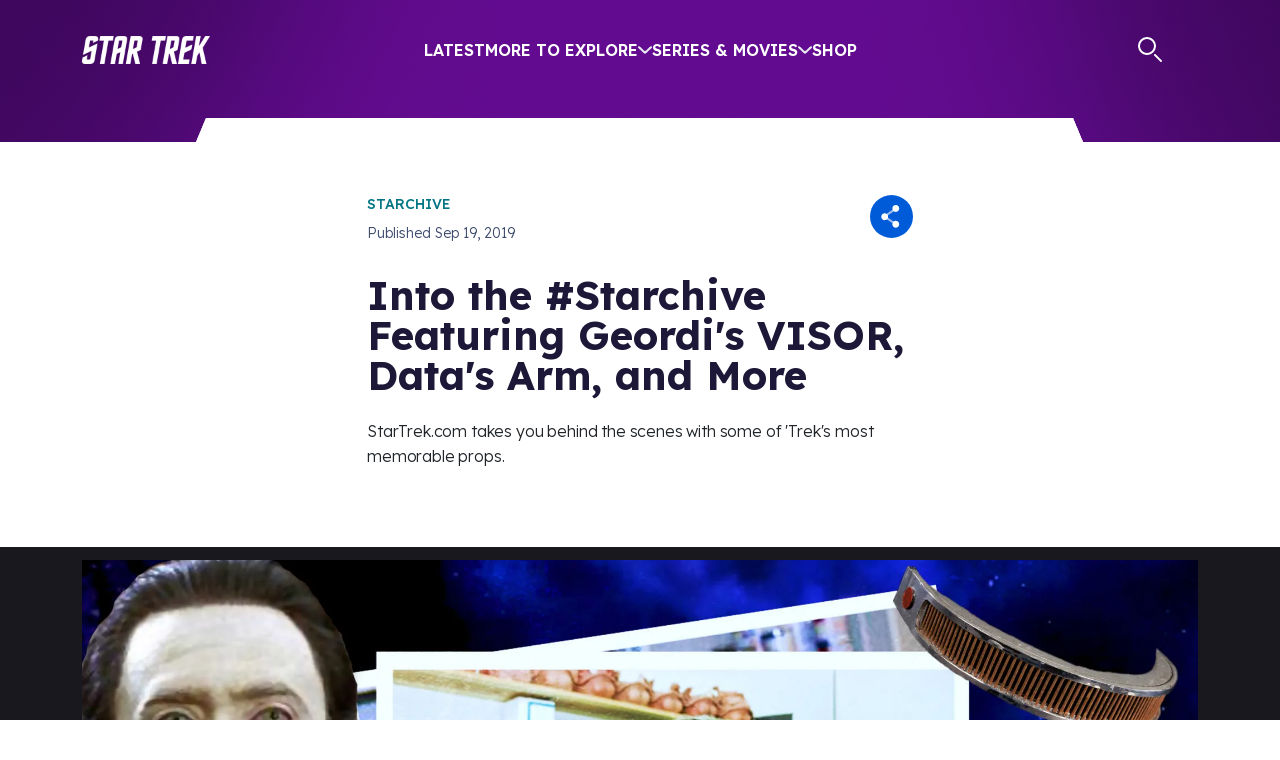

--- FILE ---
content_type: text/html; charset=utf-8
request_url: https://www.startrek.com/videos/starchive-props-mashup
body_size: 22082
content:
<!DOCTYPE html><html lang="en"><head><meta charSet="utf-8"/><meta name="viewport" content="width=device-width, initial-scale=1, maximum-scale=1"/><meta name="viewport" content="width=device-width, initial-scale=1"/><link rel="preload" as="image" imageSrcSet="https://star-trek-untold.cdn.prismic.io/star-trek-untold/089f40ae-cd2f-4ff1-b51d-2fb89b7ba236_twitter-x_white.svg?width=640 640w, https://star-trek-untold.cdn.prismic.io/star-trek-untold/089f40ae-cd2f-4ff1-b51d-2fb89b7ba236_twitter-x_white.svg?width=828 828w, https://star-trek-untold.cdn.prismic.io/star-trek-untold/089f40ae-cd2f-4ff1-b51d-2fb89b7ba236_twitter-x_white.svg?width=1200 1200w, https://star-trek-untold.cdn.prismic.io/star-trek-untold/089f40ae-cd2f-4ff1-b51d-2fb89b7ba236_twitter-x_white.svg?width=2048 2048w, https://star-trek-untold.cdn.prismic.io/star-trek-untold/089f40ae-cd2f-4ff1-b51d-2fb89b7ba236_twitter-x_white.svg?width=3840 3840w"/><link rel="preload" as="image" imageSrcSet="https://star-trek-untold.cdn.prismic.io/star-trek-untold/02fa9cf0-6954-4e34-abc6-655863e5d63f_YoutubeIcon.svg?width=640 640w, https://star-trek-untold.cdn.prismic.io/star-trek-untold/02fa9cf0-6954-4e34-abc6-655863e5d63f_YoutubeIcon.svg?width=828 828w, https://star-trek-untold.cdn.prismic.io/star-trek-untold/02fa9cf0-6954-4e34-abc6-655863e5d63f_YoutubeIcon.svg?width=1200 1200w, https://star-trek-untold.cdn.prismic.io/star-trek-untold/02fa9cf0-6954-4e34-abc6-655863e5d63f_YoutubeIcon.svg?width=2048 2048w, https://star-trek-untold.cdn.prismic.io/star-trek-untold/02fa9cf0-6954-4e34-abc6-655863e5d63f_YoutubeIcon.svg?width=3840 3840w"/><link rel="preload" as="image" imageSrcSet="https://star-trek-untold.cdn.prismic.io/star-trek-untold/120dca78-614c-446a-8ecc-105a3d290fac_FacebookIcon.svg?width=640 640w, https://star-trek-untold.cdn.prismic.io/star-trek-untold/120dca78-614c-446a-8ecc-105a3d290fac_FacebookIcon.svg?width=828 828w, https://star-trek-untold.cdn.prismic.io/star-trek-untold/120dca78-614c-446a-8ecc-105a3d290fac_FacebookIcon.svg?width=1200 1200w, https://star-trek-untold.cdn.prismic.io/star-trek-untold/120dca78-614c-446a-8ecc-105a3d290fac_FacebookIcon.svg?width=2048 2048w, https://star-trek-untold.cdn.prismic.io/star-trek-untold/120dca78-614c-446a-8ecc-105a3d290fac_FacebookIcon.svg?width=3840 3840w"/><link rel="preload" as="image" imageSrcSet="https://star-trek-untold.cdn.prismic.io/star-trek-untold/1e4a365b-6536-4bc1-8b56-afe4349cc49c_InstagramIcon.svg?width=640 640w, https://star-trek-untold.cdn.prismic.io/star-trek-untold/1e4a365b-6536-4bc1-8b56-afe4349cc49c_InstagramIcon.svg?width=828 828w, https://star-trek-untold.cdn.prismic.io/star-trek-untold/1e4a365b-6536-4bc1-8b56-afe4349cc49c_InstagramIcon.svg?width=1200 1200w, https://star-trek-untold.cdn.prismic.io/star-trek-untold/1e4a365b-6536-4bc1-8b56-afe4349cc49c_InstagramIcon.svg?width=2048 2048w, https://star-trek-untold.cdn.prismic.io/star-trek-untold/1e4a365b-6536-4bc1-8b56-afe4349cc49c_InstagramIcon.svg?width=3840 3840w"/><link rel="preload" as="image" imageSrcSet="https://star-trek-untold.cdn.prismic.io/star-trek-untold/5425e729-9242-4cc8-b097-c741b32bd2f3_TiktokIcon.svg?width=640 640w, https://star-trek-untold.cdn.prismic.io/star-trek-untold/5425e729-9242-4cc8-b097-c741b32bd2f3_TiktokIcon.svg?width=828 828w, https://star-trek-untold.cdn.prismic.io/star-trek-untold/5425e729-9242-4cc8-b097-c741b32bd2f3_TiktokIcon.svg?width=1200 1200w, https://star-trek-untold.cdn.prismic.io/star-trek-untold/5425e729-9242-4cc8-b097-c741b32bd2f3_TiktokIcon.svg?width=2048 2048w, https://star-trek-untold.cdn.prismic.io/star-trek-untold/5425e729-9242-4cc8-b097-c741b32bd2f3_TiktokIcon.svg?width=3840 3840w"/><link rel="preload" as="image" imageSrcSet="https://images.prismic.io/star-trek-untold/ZtII7UaF0TcGJmjv_giphy-33-1.jpg?auto=format%2Ccompress&amp;width=390 390w, https://images.prismic.io/star-trek-untold/ZtII7UaF0TcGJmjv_giphy-33-1.jpg?auto=format%2Ccompress&amp;width=480 480w, https://images.prismic.io/star-trek-untold/ZtII7UaF0TcGJmjv_giphy-33-1.jpg?auto=format%2Ccompress&amp;width=960 960w, https://images.prismic.io/star-trek-untold/ZtII7UaF0TcGJmjv_giphy-33-1.jpg?auto=format%2Ccompress&amp;width=1440 1440w"/><link rel="preload" as="image" imageSrcSet="https://images.prismic.io/star-trek-untold/Nzk3MmQyYjYtZDNkYS00Y2I0LTgzY2ItY2U1NTE5Y2ZmYjk2_site_header_archer.jpg?auto=compress%2Cformat&amp;rect=0%2C0%2C8334%2C4500&amp;h=4500&amp;width=640 640w, https://images.prismic.io/star-trek-untold/Nzk3MmQyYjYtZDNkYS00Y2I0LTgzY2ItY2U1NTE5Y2ZmYjk2_site_header_archer.jpg?auto=compress%2Cformat&amp;rect=0%2C0%2C8334%2C4500&amp;h=4500&amp;width=828 828w, https://images.prismic.io/star-trek-untold/Nzk3MmQyYjYtZDNkYS00Y2I0LTgzY2ItY2U1NTE5Y2ZmYjk2_site_header_archer.jpg?auto=compress%2Cformat&amp;rect=0%2C0%2C8334%2C4500&amp;h=4500&amp;width=1200 1200w, https://images.prismic.io/star-trek-untold/Nzk3MmQyYjYtZDNkYS00Y2I0LTgzY2ItY2U1NTE5Y2ZmYjk2_site_header_archer.jpg?auto=compress%2Cformat&amp;rect=0%2C0%2C8334%2C4500&amp;h=4500&amp;width=2048 2048w, https://images.prismic.io/star-trek-untold/Nzk3MmQyYjYtZDNkYS00Y2I0LTgzY2ItY2U1NTE5Y2ZmYjk2_site_header_archer.jpg?auto=compress%2Cformat&amp;rect=0%2C0%2C8334%2C4500&amp;h=4500&amp;width=3840 3840w"/><link rel="preload" as="image" imageSrcSet="https://images.prismic.io/star-trek-untold/YjM0ZDA3NGMtM2I3NC00YWRkLTg2ZTktZDlmMDkzMDExZTM4_trill20thumbnail.jpg?auto=compress%2Cformat&amp;rect=0%2C0%2C2000%2C1080&amp;h=1080&amp;width=640 640w, https://images.prismic.io/star-trek-untold/YjM0ZDA3NGMtM2I3NC00YWRkLTg2ZTktZDlmMDkzMDExZTM4_trill20thumbnail.jpg?auto=compress%2Cformat&amp;rect=0%2C0%2C2000%2C1080&amp;h=1080&amp;width=828 828w, https://images.prismic.io/star-trek-untold/YjM0ZDA3NGMtM2I3NC00YWRkLTg2ZTktZDlmMDkzMDExZTM4_trill20thumbnail.jpg?auto=compress%2Cformat&amp;rect=0%2C0%2C2000%2C1080&amp;h=1080&amp;width=1200 1200w, https://images.prismic.io/star-trek-untold/YjM0ZDA3NGMtM2I3NC00YWRkLTg2ZTktZDlmMDkzMDExZTM4_trill20thumbnail.jpg?auto=compress%2Cformat&amp;rect=0%2C0%2C2000%2C1080&amp;h=1080&amp;width=2048 2048w, https://images.prismic.io/star-trek-untold/YjM0ZDA3NGMtM2I3NC00YWRkLTg2ZTktZDlmMDkzMDExZTM4_trill20thumbnail.jpg?auto=compress%2Cformat&amp;rect=0%2C0%2C2000%2C1080&amp;h=1080&amp;width=3840 3840w"/><link rel="preload" as="image" imageSrcSet="https://images.prismic.io/star-trek-untold/NGI1ZDE3Y2UtYTM5YS00OTgyLThiMDEtMDViOTU5MjZhMjk3_starchivepicard.jpg?auto=compress%2Cformat&amp;rect=0%2C0%2C2000%2C1080&amp;h=1080&amp;width=640 640w, https://images.prismic.io/star-trek-untold/NGI1ZDE3Y2UtYTM5YS00OTgyLThiMDEtMDViOTU5MjZhMjk3_starchivepicard.jpg?auto=compress%2Cformat&amp;rect=0%2C0%2C2000%2C1080&amp;h=1080&amp;width=828 828w, https://images.prismic.io/star-trek-untold/NGI1ZDE3Y2UtYTM5YS00OTgyLThiMDEtMDViOTU5MjZhMjk3_starchivepicard.jpg?auto=compress%2Cformat&amp;rect=0%2C0%2C2000%2C1080&amp;h=1080&amp;width=1200 1200w, https://images.prismic.io/star-trek-untold/NGI1ZDE3Y2UtYTM5YS00OTgyLThiMDEtMDViOTU5MjZhMjk3_starchivepicard.jpg?auto=compress%2Cformat&amp;rect=0%2C0%2C2000%2C1080&amp;h=1080&amp;width=2048 2048w, https://images.prismic.io/star-trek-untold/NGI1ZDE3Y2UtYTM5YS00OTgyLThiMDEtMDViOTU5MjZhMjk3_starchivepicard.jpg?auto=compress%2Cformat&amp;rect=0%2C0%2C2000%2C1080&amp;h=1080&amp;width=3840 3840w"/><link rel="preload" as="image" imageSrcSet="https://images.prismic.io/star-trek-untold/MGY4NTQyZmEtMmZiOC00MDA0LTg3NTktZDQ0NDE5ZDgyNzJh_uhurathumb.jpg?auto=compress%2Cformat&amp;rect=0%2C0%2C2000%2C1080&amp;h=1080&amp;width=640 640w, https://images.prismic.io/star-trek-untold/MGY4NTQyZmEtMmZiOC00MDA0LTg3NTktZDQ0NDE5ZDgyNzJh_uhurathumb.jpg?auto=compress%2Cformat&amp;rect=0%2C0%2C2000%2C1080&amp;h=1080&amp;width=828 828w, https://images.prismic.io/star-trek-untold/MGY4NTQyZmEtMmZiOC00MDA0LTg3NTktZDQ0NDE5ZDgyNzJh_uhurathumb.jpg?auto=compress%2Cformat&amp;rect=0%2C0%2C2000%2C1080&amp;h=1080&amp;width=1200 1200w, https://images.prismic.io/star-trek-untold/MGY4NTQyZmEtMmZiOC00MDA0LTg3NTktZDQ0NDE5ZDgyNzJh_uhurathumb.jpg?auto=compress%2Cformat&amp;rect=0%2C0%2C2000%2C1080&amp;h=1080&amp;width=2048 2048w, https://images.prismic.io/star-trek-untold/MGY4NTQyZmEtMmZiOC00MDA0LTg3NTktZDQ0NDE5ZDgyNzJh_uhurathumb.jpg?auto=compress%2Cformat&amp;rect=0%2C0%2C2000%2C1080&amp;h=1080&amp;width=3840 3840w"/><link rel="stylesheet" href="/_next/static/css/2aa7c9de4cdbe676.css" data-precedence="next"/><link rel="stylesheet" href="/_next/static/css/32db5225f8283337.css" data-precedence="next"/><link rel="stylesheet" href="/_next/static/css/2b2f51a55a4a9802.css" data-precedence="next"/><link rel="stylesheet" href="/_next/static/css/0fb6ea5622fa87e2.css" data-precedence="next"/><link rel="stylesheet" href="/_next/static/css/2b28ad9c6c8fcbf1.css" data-precedence="next"/><link rel="stylesheet" href="/_next/static/css/6090625bc7f901f5.css" data-precedence="next"/><link rel="stylesheet" href="/_next/static/css/a5e1060b4e09b0a8.css" data-precedence="next"/><link rel="stylesheet" href="/_next/static/css/f009c3b5ec2a8939.css" data-precedence="next"/><link rel="stylesheet" href="/_next/static/css/c4a2e94c178852f5.css" data-precedence="next"/><link rel="stylesheet" href="/_next/static/css/ed6d165a05a3334c.css" data-precedence="next"/><link rel="stylesheet" href="/_next/static/css/e700378e7825df37.css" data-precedence="next"/><link rel="stylesheet" href="/_next/static/css/60f0d25a2201cbd0.css" data-precedence="next"/><link rel="stylesheet" href="/_next/static/css/5ddf394de1c8253f.css" data-precedence="next"/><link rel="stylesheet" href="/_next/static/css/0988e9d02a492b3c.css" data-precedence="next"/><link rel="preload" as="script" fetchPriority="low" href="/_next/static/chunks/webpack-30ffbcdbf5b664d4.js"/><script src="/_next/static/chunks/4bd1b696-2340905bf16d73e1.js" async=""></script><script src="/_next/static/chunks/1684-a0d49218c8f91fb1.js" async=""></script><script src="/_next/static/chunks/main-app-d41d56f775a954bb.js" async=""></script><script src="/_next/static/chunks/6190-0fe707220f532e66.js" async=""></script><script src="/_next/static/chunks/994-3111913169b6958c.js" async=""></script><script src="/_next/static/chunks/1835-01c89314a00ad485.js" async=""></script><script src="/_next/static/chunks/4480-5ef0efcc53f174df.js" async=""></script><script src="/_next/static/chunks/7908-15b9aa153f56ea80.js" async=""></script><script src="/_next/static/chunks/app/layout-947fb6169bb2228e.js" async=""></script><script src="/_next/static/chunks/aaea2bcf-ed0884bdc291ed40.js" async=""></script><script src="/_next/static/chunks/1571-56473e14bb2ffa89.js" async=""></script><script src="/_next/static/chunks/2281-423d50f3055a77bf.js" async=""></script><script src="/_next/static/chunks/3258-4dab6171dd76c34c.js" async=""></script><script src="/_next/static/chunks/8583-d3315c0b20fc1705.js" async=""></script><script src="/_next/static/chunks/6309-5b2d30fba9e4fefa.js" async=""></script><script src="/_next/static/chunks/5705-9544b13bafeec6d6.js" async=""></script><script src="/_next/static/chunks/app/%5Blang%5D/videos/layout-7a1e27ead8eb3f4f.js" async=""></script><script src="/_next/static/chunks/2351-6779a2f2b92e018b.js" async=""></script><script src="/_next/static/chunks/app/global-error-cddf203c56050163.js" async=""></script><script src="/_next/static/chunks/6444-67ffc0a4c3645b8f.js" async=""></script><script src="/_next/static/chunks/5941-4b6f46eda2efe0e2.js" async=""></script><script src="/_next/static/chunks/6658-0ba07b20d3fba57d.js" async=""></script><script src="/_next/static/chunks/8706-8829c240875bdac4.js" async=""></script><script src="/_next/static/chunks/7199-e7bb799f3d93d997.js" async=""></script><script src="/_next/static/chunks/app/%5Blang%5D/videos/%5Buid%5D/page-ce2aba5a43baeaeb.js" async=""></script><script src="/_next/static/chunks/app/not-found-299422b037f38f87.js" async=""></script><link rel="preload" href="https://cdn.privacy.paramount.com/dist/optanon-v2.0.0.js" as="script"/><link rel="preload" href="/_next/static/chunks/4158.6c2dae41b415925f.js" as="script" fetchPriority="low"/><link rel="preload" href="/_next/static/chunks/7359.30293d6e81603262.js" as="script" fetchPriority="low"/><link rel="preconnect" href="https://fonts.googleapis.com"/><link rel="preconnect" href="https://fonts.gstatic.com"/><link rel="icon" href="/icon.png" sizes="any"/><title>Into the #Starchive Featuring Geordi&#x27;s VISOR, Data&#x27;s Arm, and More</title><link rel="canonical" href="https://www.StarTrek.com/videos/starchive-props-mashup"/><meta property="og:title" content="Into the #Starchive Featuring Geordi&#x27;s VISOR, Data&#x27;s Arm, and More"/><meta property="og:url" content="https://www.StarTrek.com/videos/starchive-props-mashup"/><meta property="og:image" content="https://images.prismic.io/star-trek-untold/ZGU3MzA5OTgtN2M5Mi00OTg0LWE1NGItMGY0MjEwZDIxYWUy_starchive003.jpg?auto=compress,format&amp;rect=0,0,2000,1080&amp;w=2000&amp;h=1080"/><meta property="og:type" content="website"/><meta name="twitter:card" content="summary_large_image"/><meta name="twitter:site" content="@StarTrek"/><meta name="twitter:title" content="Into the #Starchive Featuring Geordi&#x27;s VISOR, Data&#x27;s Arm, and More"/><meta name="twitter:image" content="https://images.prismic.io/star-trek-untold/ZGU3MzA5OTgtN2M5Mi00OTg0LWE1NGItMGY0MjEwZDIxYWUy_starchive003.jpg?auto=compress,format&amp;rect=0,0,2000,1080&amp;w=2000&amp;h=1080"/><link href="https://fonts.googleapis.com/css2?family=Kanit:ital,wght@0,600;0,700;1,600;1,700&amp;family=Lexend:wght@300;400;500;600;700&amp;display=swap" rel="stylesheet"/><script type="application/ld+json">{"@context":"https://schema.org","@type":"Organization","url":"https://www.startrek.com","logo":"https://www.startrek.com/delta-serp.png","sameAs":["https://twitter.com/StarTrek","https://www.instagram.com/startrek/","https://www.facebook.com/StarTrek/","https://www.startrek.com/","https://www.youtube.com/startrek","https://en.wikipedia.org/wiki/Star_Trek"]}</script><script src="/_next/static/chunks/polyfills-42372ed130431b0a.js" noModule=""></script></head><body><div class="Toasts_toasts__Sw5Ie"></div><div class="layout-wrapper BackgroundWrapper_wrapper__keOtD"><div class="Layout_layoutContent__Mtzgb"><header class="Header_headerContainer__EN_LI    " style="margin-bottom:calc(2rem + 21px)"><div class="Header_zoomBGFallback__ctanP"></div><div class="Header_topBar__h2KxO" style="height:142px"><svg class="Header_starfield__DRlHc" viewBox="0 0 1200 150"><!--$!--><template data-dgst="BAILOUT_TO_CLIENT_SIDE_RENDERING"></template><!--/$--></svg></div><div class="container Header_header__hvJmA"><div class="row Header_menuRow__S8kkx"><div class="col Header_menuContainer__iawZa"><a role="button" class="Header_logo__Shg1b " href="/"><img alt="Star Trek home" loading="lazy" width="128" height="28" decoding="async" data-nimg="1" style="color:transparent" src="/_next/static/media/logo.a5636a77.png"/></a><a href="#main-content" class="Header_skipToMainLink__mYr75">Skip to main content</a><menu class="Header_menu__u40PW d-none d-xl-flex"><li class="menu-link Header_mobileMenuItem__jE_bs Header_menuLink__osXwa"><a href="/latest">Latest</a></li><li class="menu-link Header_menuLink__osXwa ">More to Explore<svg width="14" height="8" viewBox="0 0 14 8" fill="none" xmlns="http://www.w3.org/2000/svg"><path d="M13 1.2002L7 6.8002L1 1.2002" stroke="#E9ECF3" stroke-width="2" stroke-linecap="round" stroke-linejoin="round"></path></svg></li><li class="menu-link Header_menuLink__osXwa ">Series &amp; Movies<svg width="14" height="8" viewBox="0 0 14 8" fill="none" xmlns="http://www.w3.org/2000/svg"><path d="M13 1.2002L7 6.8002L1 1.2002" stroke="#E9ECF3" stroke-width="2" stroke-linecap="round" stroke-linejoin="round"></path></svg></li><li class="menu-link Header_mobileMenuItem__jE_bs Header_menuLink__osXwa"><a target="_blank" href="https://bit.ly/4qnudcy" rel="noreferrer">Shop</a></li></menu><div class="Header_actions__tCSNh d-none d-xl-flex"><a class="Header_search__LOXRZ" href="/search"><svg width="25" height="26" viewBox="0 0 25 26" fill="none" xmlns="http://www.w3.org/2000/svg" role="img" aria-label="Search"><title>Search</title><line x1="23" y1="24" x2="17" y2="18" style="stroke:currentColor;stroke-width:2px;stroke-linecap:round"></line><circle r="8" cx="9" cy="9" style="stroke:currentColor;stroke-width:2px"></circle></svg></a><span class="jsx-3167179826 AccountBadge_badgeContainer__tu1uH"><span class="jsx-3167179826 AccountBadge_badge__59Q_N "><svg width="27" height="26" viewBox="0 0 27 26" fill="none" xmlns="http://www.w3.org/2000/svg"><mask id="mask-id" style="mask-type:luminance" maskUnits="userSpaceOnUse" x="1" y="1" width="25" height="24"><path d="M24.8728 12.7846C24.8728 19.0168 19.8206 24.0691 13.5883 24.0691C7.35598 24.0691 2.30371 19.0168 2.30371 12.7846C2.30371 6.55227 7.35598 1.5 13.5883 1.5C19.8206 1.5 24.8728 6.55227 24.8728 12.7846Z" fill="white" stroke="currentColor"></path></mask><g mask="url(#mask-id)"><path d="M6.21289 27.4943C6.74445 17.9179 9.31699 7.80995 13.8386 2.75513C20.3109 13.5735 20.4881 19.4257 21.4643 26.8742C21.4643 26.8742 19.8679 23.4157 18.8048 21.5536C17.7417 19.6915 16.7655 17.8293 15.9682 17.8293C15.1708 17.8293 12.6869 19.6915 11.1791 21.2878C9.67136 22.8841 6.21289 27.4943 6.21289 27.4943V27.4943Z" stroke="currentColor" stroke-width="2" stroke-linecap="round" stroke-linejoin="round"></path></g><path d="M13.5883 24.5691C20.0967 24.5691 25.3728 19.293 25.3728 12.7846C25.3728 6.27612 20.0967 1 13.5883 1C7.07984 1 1.80371 6.27612 1.80371 12.7846C1.80371 19.293 7.07984 24.5691 13.5883 24.5691Z" stroke="currentColor" stroke-width="2" stroke-miterlimit="10"></path></svg></span><span class="jsx-3167179826 AccountBadge_badgeMobile__hTZbm"><svg width="27" height="26" viewBox="0 0 27 26" fill="none" xmlns="http://www.w3.org/2000/svg"><mask id="mask-id" style="mask-type:luminance" maskUnits="userSpaceOnUse" x="1" y="1" width="25" height="24"><path d="M24.8728 12.7846C24.8728 19.0168 19.8206 24.0691 13.5883 24.0691C7.35598 24.0691 2.30371 19.0168 2.30371 12.7846C2.30371 6.55227 7.35598 1.5 13.5883 1.5C19.8206 1.5 24.8728 6.55227 24.8728 12.7846Z" fill="white" stroke="currentColor"></path></mask><g mask="url(#mask-id)"><path d="M6.21289 27.4943C6.74445 17.9179 9.31699 7.80995 13.8386 2.75513C20.3109 13.5735 20.4881 19.4257 21.4643 26.8742C21.4643 26.8742 19.8679 23.4157 18.8048 21.5536C17.7417 19.6915 16.7655 17.8293 15.9682 17.8293C15.1708 17.8293 12.6869 19.6915 11.1791 21.2878C9.67136 22.8841 6.21289 27.4943 6.21289 27.4943V27.4943Z" stroke="currentColor" stroke-width="2" stroke-linecap="round" stroke-linejoin="round"></path></g><path d="M13.5883 24.5691C20.0967 24.5691 25.3728 19.293 25.3728 12.7846C25.3728 6.27612 20.0967 1 13.5883 1C7.07984 1 1.80371 6.27612 1.80371 12.7846C1.80371 19.293 7.07984 24.5691 13.5883 24.5691Z" stroke="currentColor" stroke-width="2" stroke-miterlimit="10"></path></svg></span><div aria-hidden="true" class="jsx-3167179826 AccountBadge_accountDropdown__dXaPQ "><menu class="jsx-3167179826 AccountBadge_accountMenu__5SC_Z"><li class="jsx-3167179826 AccountBadge_accountOption__e433_"><a class="font-button AccountBadge_accountLink__u36qK" href="/user/login?referrer=">Log In</a></li></menu></div></span></div></div></div><div class="Header_expandedMenuContainer__vcmM6  d-none d-xl-flex"><div class="container"><div class="row Header_expandedMenuContent__M6IDl"></div></div></div><div aria-hidden="true" class="Header_mobileExpandedMenuContainer__YEadz  d-flex d-xl-none"><div class="Header_mobileExpandedMenuContent__hGFwT container"><menu class="Header_mobileMenu__IwE2f"><li class="menu-link Header_mobileMenuItem__jE_bs Header_menuLink__osXwa"><a href="/latest">Latest</a></li><li class="menu-link Header_mobileMenuItem__jE_bs"><span class="Header_menuLink__osXwa ">More to Explore<svg width="14" height="8" viewBox="0 0 14 8" fill="none" xmlns="http://www.w3.org/2000/svg"><path d="M13 1.2002L7 6.8002L1 1.2002" stroke="#E9ECF3" stroke-width="2" stroke-linecap="round" stroke-linejoin="round"></path></svg></span></li><li class="menu-link Header_mobileMenuItem__jE_bs"><span class="Header_menuLink__osXwa ">Series &amp; Movies<svg width="14" height="8" viewBox="0 0 14 8" fill="none" xmlns="http://www.w3.org/2000/svg"><path d="M13 1.2002L7 6.8002L1 1.2002" stroke="#E9ECF3" stroke-width="2" stroke-linecap="round" stroke-linejoin="round"></path></svg></span></li><li class="menu-link Header_mobileMenuItem__jE_bs Header_menuLink__osXwa"><a target="_blank" href="https://bit.ly/4qnudcy" rel="noreferrer">Shop</a></li></menu><span class="jsx-3167179826 AccountBadge_badgeContainer__tu1uH"><span class="jsx-3167179826 AccountBadge_badge__59Q_N "><svg width="27" height="26" viewBox="0 0 27 26" fill="none" xmlns="http://www.w3.org/2000/svg"><mask id="mask-id" style="mask-type:luminance" maskUnits="userSpaceOnUse" x="1" y="1" width="25" height="24"><path d="M24.8728 12.7846C24.8728 19.0168 19.8206 24.0691 13.5883 24.0691C7.35598 24.0691 2.30371 19.0168 2.30371 12.7846C2.30371 6.55227 7.35598 1.5 13.5883 1.5C19.8206 1.5 24.8728 6.55227 24.8728 12.7846Z" fill="white" stroke="currentColor"></path></mask><g mask="url(#mask-id)"><path d="M6.21289 27.4943C6.74445 17.9179 9.31699 7.80995 13.8386 2.75513C20.3109 13.5735 20.4881 19.4257 21.4643 26.8742C21.4643 26.8742 19.8679 23.4157 18.8048 21.5536C17.7417 19.6915 16.7655 17.8293 15.9682 17.8293C15.1708 17.8293 12.6869 19.6915 11.1791 21.2878C9.67136 22.8841 6.21289 27.4943 6.21289 27.4943V27.4943Z" stroke="currentColor" stroke-width="2" stroke-linecap="round" stroke-linejoin="round"></path></g><path d="M13.5883 24.5691C20.0967 24.5691 25.3728 19.293 25.3728 12.7846C25.3728 6.27612 20.0967 1 13.5883 1C7.07984 1 1.80371 6.27612 1.80371 12.7846C1.80371 19.293 7.07984 24.5691 13.5883 24.5691Z" stroke="currentColor" stroke-width="2" stroke-miterlimit="10"></path></svg></span><span class="jsx-3167179826 AccountBadge_badgeMobile__hTZbm"><svg width="27" height="26" viewBox="0 0 27 26" fill="none" xmlns="http://www.w3.org/2000/svg"><mask id="mask-id" style="mask-type:luminance" maskUnits="userSpaceOnUse" x="1" y="1" width="25" height="24"><path d="M24.8728 12.7846C24.8728 19.0168 19.8206 24.0691 13.5883 24.0691C7.35598 24.0691 2.30371 19.0168 2.30371 12.7846C2.30371 6.55227 7.35598 1.5 13.5883 1.5C19.8206 1.5 24.8728 6.55227 24.8728 12.7846Z" fill="white" stroke="currentColor"></path></mask><g mask="url(#mask-id)"><path d="M6.21289 27.4943C6.74445 17.9179 9.31699 7.80995 13.8386 2.75513C20.3109 13.5735 20.4881 19.4257 21.4643 26.8742C21.4643 26.8742 19.8679 23.4157 18.8048 21.5536C17.7417 19.6915 16.7655 17.8293 15.9682 17.8293C15.1708 17.8293 12.6869 19.6915 11.1791 21.2878C9.67136 22.8841 6.21289 27.4943 6.21289 27.4943V27.4943Z" stroke="currentColor" stroke-width="2" stroke-linecap="round" stroke-linejoin="round"></path></g><path d="M13.5883 24.5691C20.0967 24.5691 25.3728 19.293 25.3728 12.7846C25.3728 6.27612 20.0967 1 13.5883 1C7.07984 1 1.80371 6.27612 1.80371 12.7846C1.80371 19.293 7.07984 24.5691 13.5883 24.5691Z" stroke="currentColor" stroke-width="2" stroke-miterlimit="10"></path></svg></span><div aria-hidden="true" class="jsx-3167179826 AccountBadge_accountDropdown__dXaPQ "><menu class="jsx-3167179826 AccountBadge_accountMenu__5SC_Z"><li class="jsx-3167179826 AccountBadge_accountOption__e433_"><a class="font-button AccountBadge_accountLink__u36qK" href="/user/login?referrer=">Log In</a></li></menu></div></span><div class="SearchAutocomplete_searchAutocomplete__8YEHU SearchAutocomplete_mobile__qFxzh"><form class="SearchAutocomplete_searchForm__9_8hf "><label class="SearchAutocomplete_searchLabel__4Y2QD" id="search-label" for="search-input"><svg width="25" height="26" viewBox="0 0 25 26" fill="none" xmlns="http://www.w3.org/2000/svg" role="img" aria-label="Search"><title>Search</title><line x1="23" y1="24" x2="17" y2="18" style="stroke:currentColor;stroke-width:2px;stroke-linecap:round"></line><circle r="8" cx="9" cy="9" style="stroke:currentColor;stroke-width:2px"></circle></svg></label><input class="SearchAutocomplete_searchBar__GZpMp" aria-autocomplete="both" aria-labelledby="search-label" id="search-input" autoComplete="off" autoCorrect="off" autoCapitalize="off" enterKeyHint="go" spellCheck="false" autofocus="" placeholder="What are you looking for?" maxLength="64" type="text" title="Search" value=""/><div class="SearchAutocomplete_clearIcon__VrdIG SearchAutocomplete_hide__547TV" aria-label="Clear search" role="button"><svg width="22" height="22" fill="none" xmlns="http://www.w3.org/2000/svg"><path fill-rule="evenodd" clip-rule="evenodd" d="M11 22c6.075 0 11-4.925 11-11S17.075 0 11 0 0 4.925 0 11s4.925 11 11 11Zm4.233-8.387a1.145 1.145 0 1 1-1.62 1.62l-2.627-2.627-2.627 2.627a1.146 1.146 0 0 1-1.62-1.62l2.627-2.627-2.628-2.627a1.146 1.146 0 0 1 1.62-1.62l2.628 2.627 2.627-2.628a1.146 1.146 0 0 1 1.62 1.62l-2.627 2.628 2.627 2.627Z" fill="#005BD8"></path></svg></div></form></div></div></div></div><div class="Header_hamburgerContainerContainer__yO9fL  d-flex d-xl-none"><div class="Header_hamburgerContainer__QwXzn container"><span></span><button aria-label="Open Navigation Menu" class="Header_hamburger__ShROR" aria-pressed="false"><svg width="18" height="18" fill="none" xmlns="http://www.w3.org/2000/svg"><path d="M1.077 1.077h10.77M1.077 8.77h15.385M1.077 16.461h10.77" stroke="#fff" stroke-width="2" stroke-linecap="round"></path></svg></button></div></div></header><div class="UserDashboardModal_modal__uELnZ  "><div class="UserDashboardModal_modalChrome__GRTpt"><div class="UserDashboardModal_modalTopBorder__X9VUs" role="none"><img role="none" alt="decorative border" loading="lazy" width="20" height="20" decoding="async" data-nimg="1" style="color:transparent" src="/_next/static/media/corner-1.e0a91e0a.png"/><div class="UserDashboardModal_modalTopStretch__9c_WC"></div><img role="none" alt="decorative border" loading="lazy" width="20" height="20" decoding="async" data-nimg="1" style="color:transparent" src="/_next/static/media/corner-2.0aa3906b.png"/></div><div class="UserDashboardModal_modalBody__RvwnG"><div class="OnboardingReminder_close__gxJic"><svg width="38" height="38" fill="none" xmlns="http://www.w3.org/2000/svg" role="button" aria-label="Close overlay" id="close-reminder-modal"><path d="M32.3 0H5.7A5.706 5.706 0 0 0 0 5.7v26.6A5.705 5.705 0 0 0 5.7 38h26.6a5.705 5.705 0 0 0 5.7-5.7V5.7A5.705 5.705 0 0 0 32.3 0Zm-6.257 23.357a1.9 1.9 0 1 1-2.686 2.686L19 21.687l-4.357 4.356a1.9 1.9 0 0 1-2.686-2.686L16.313 19l-4.356-4.357a1.9 1.9 0 0 1 2.686-2.686L19 16.313l4.357-4.356a1.9 1.9 0 0 1 2.686 2.686L21.687 19l4.356 4.357Z" style="fill:currentColor"></path></svg></div><div class="OnboardingReminder_content__ezfZJ"><img src="https://images.prismic.io/star-trek-untold/ZtII7UaF0TcGJmjv_giphy-33-1.jpg?auto=format,compress" srcSet="https://images.prismic.io/star-trek-untold/ZtII7UaF0TcGJmjv_giphy-33-1.jpg?auto=format%2Ccompress&amp;width=390 390w, https://images.prismic.io/star-trek-untold/ZtII7UaF0TcGJmjv_giphy-33-1.jpg?auto=format%2Ccompress&amp;width=480 480w, https://images.prismic.io/star-trek-untold/ZtII7UaF0TcGJmjv_giphy-33-1.jpg?auto=format%2Ccompress&amp;width=960 960w, https://images.prismic.io/star-trek-untold/ZtII7UaF0TcGJmjv_giphy-33-1.jpg?auto=format%2Ccompress&amp;width=1440 1440w" class="OnboardingReminder_banner__uiwdD"/><div class="OnboardingReminder_title__sTpmB paragraph-heavy">Assemble Your Dream Crew!</div><div class="OnboardingReminder_blurb__evObW"><p class="paragraph">Welcome to StarTrek.com, Captain! Before you embark on your next mission, choose your crew, customize your profile, and explore the galaxy with your personalized preferences.</p></div><a href="/user/dashboard?referrer=" class="font-button  Button_goldOutline__J93L8 Button_common___IyyE  " target="_self"><span>Customize My Profile<!-- --> </span></a></div></div><div class="UserDashboardModal_modalBottomBorder__dWMSO" role="none"><img role="none" alt="decorative border" loading="lazy" width="40" height="40" decoding="async" data-nimg="1" style="color:transparent" src="/_next/static/media/corner-3.82d31851.png"/><div class="UserDashboardModal_modalBottomStretchLeft__hrSpm"></div><img role="none" alt="decorative border" loading="lazy" width="40" height="40" decoding="async" data-nimg="1" style="color:transparent" src="/_next/static/media/corner-4.1fa90243.png"/><div class="UserDashboardModal_modalBottomStretchRight__wF0bD"></div><img role="none" alt="decorative border" loading="lazy" width="40" height="40" decoding="async" data-nimg="1" style="color:transparent" src="/_next/static/media/corner-5.4ea3c6d3.png"/></div></div></div><main class="main-content-container" id="main-content"><script type="application/ld+json">{"@context":"https://schema.org","@type":"VideoObject","name":"Into the #Starchive Featuring Geordi's VISOR, Data's Arm, and More","description":"","thumbnailUrl":["https://images.prismic.io/star-trek-untold/ZGU3MzA5OTgtN2M5Mi00OTg0LWE1NGItMGY0MjEwZDIxYWUy_starchive003.jpg?auto=compress,format&rect=0,0,2000,1080&w=2000&h=1080"],"uploadDate":"2023-07-19T17:24:55+0000","duration":"05:29","contentUrl":"https://media.startrek.com/2019/09/24/1605420099895/starchive-episode-5-compilation-lock-lock-86cffe49_1727692_5192.mp4","embedUrl":"https://media.startrek.com/2019/09/24/1605420099895/starchive-episode-5-compilation-lock-lock-86cffe49_1727692_5192.mp4"}</script><div class="container"><div class="row"><div class="col-md-8 offset-md-2 col-xl-6 offset-xl-3"><div class="_uid__header__eoHll"><div class="_uid__videoFrontMatter__hjMQC"><div class="_uid__videoMeta__5qCEP"><div class="_uid__eyebrow__USvo4 category-label heading-5"><a href="/video-category/starchive">Starchive</a></div><div class="_uid__published__wJE4q paragraph-light">Published <!-- -->Sep 19, 2019</div></div><div class="ShareSheet_sharing__TOLFA"><button role="button" aria-expanded="false" class="ShareSheet_shareToggle__7POvw"><svg width="43" height="43" fill="none" xmlns="http://www.w3.org/2000/svg"><circle cx="21.5" cy="21.5" r="21.5" transform="rotate(-180 21.5 21.5)" fill="#005BD8"></circle><path opacity="0.6" fill-rule="evenodd" clip-rule="evenodd" d="M26.361 29.55a1.013 1.013 0 0 1-1.418.288L12.588 21.47l12.355-8.368a1.013 1.013 0 0 1 1.418.288 1.05 1.05 0 0 1-.283 1.44l-9.802 6.64 9.802 6.639c.47.318.597.963.283 1.44Z" fill="#fff"></path><path d="M22.345 29.241c0-1.924 1.535-3.484 3.43-3.484 1.893 0 3.428 1.56 3.428 3.484s-1.535 3.484-3.429 3.484-3.429-1.56-3.429-3.484ZM22.345 13.416c0-1.924 1.535-3.484 3.43-3.484 1.893 0 3.428 1.56 3.428 3.484s-1.535 3.483-3.429 3.483-3.429-1.56-3.429-3.483ZM11.267 21.728c0-1.924 1.535-3.484 3.429-3.484s3.429 1.56 3.429 3.484-1.535 3.484-3.429 3.484-3.429-1.56-3.429-3.484Z" fill="#fff"></path></svg></button><div class="ShareSheet_sharingOptions__0OhnV "><a class="ShareSheet_shareTwitter__glwNp" target="_blank" href="https://twitter.com/share?url=https%3A%2F%2Fwww.StarTrek.com%2Fvideos%2Fstarchive-props-mashup"><svg width="30" height="30" fill="none" xmlns="http://www.w3.org/2000/svg"><circle cx="15" cy="15" r="15" transform="rotate(-180 15 15)" fill="#005BD8"></circle><path d="M19.641 8h2.453l-5.385 6.131L23 22.448h-4.937l-3.865-5.054-4.426 5.055H7.32l5.705-6.558L7 8h5.06l3.492 4.617L19.642 8Zm-.858 13.009h1.36L11.344 9.386h-1.46l8.898 11.623Z" fill="#fff"></path></svg></a><a class="ShareSheet_shareFacebook__5eGBJ" target="_blank" href="https://facebook.com/sharer/sharer.php?u=https%3A%2F%2Fwww.StarTrek.com%2Fvideos%2Fstarchive-props-mashup"><svg width="30" height="30" fill="none" xmlns="http://www.w3.org/2000/svg"><circle cx="15" cy="15" r="15" transform="rotate(-180 15 15)" fill="#005BD8"></circle><circle cx="15" cy="15" r="15" transform="rotate(-180 15 15)" fill="#005BD8"></circle><path d="M19.1 9.154h-1.96c-.388 0-.78.418-.78.727v2.072h2.734c-.111 1.589-.334 3.042-.334 3.042h-2.414V24H12.75v-9.008H11v-3.03h1.75V9.485C12.75 9.03 12.66 6 16.436 6H19.1v3.154Z" fill="#fff"></path></svg></a><a class="ShareSheet_shareReddit__LjiJz" target="_blank" href="https://reddit.com/submit?url=https%3A%2F%2Fwww.StarTrek.com%2Fvideos%2Fstarchive-props-mashup"><svg width="30" height="30" fill="none" xmlns="http://www.w3.org/2000/svg"><circle cx="15" cy="15" r="15" transform="rotate(-180 15 15)" fill="#005BD8"></circle><path d="M24 15.13a1.96 1.96 0 0 0-1.973-1.956c-.532 0-1.018.206-1.37.538-1.35-.96-3.206-1.588-5.27-1.669l.901-4.208 2.937.628A1.39 1.39 0 0 0 20.622 9.8a1.41 1.41 0 0 0 1.405-1.4c0-.772-.63-1.4-1.405-1.4-.54 0-1.027.323-1.253.79l-3.27-.691a.356.356 0 0 0-.261.045.34.34 0 0 0-.144.224l-1 4.693c-2.1.063-3.982.691-5.352 1.67a2.041 2.041 0 0 0-1.378-.548c-1.09 0-1.964.888-1.964 1.965 0 .799.486 1.472 1.162 1.777a3.247 3.247 0 0 0-.054.601C7.108 20.541 10.648 23 15 23c4.351 0 7.883-2.44 7.883-5.474 0-.197-.018-.404-.045-.601A1.97 1.97 0 0 0 24 15.13Zm-13.514 1.4c0-.772.631-1.4 1.406-1.4a1.395 1.395 0 1 1 0 2.79 1.385 1.385 0 0 1-1.405-1.39Zm7.847 3.706c-.964.97-2.801 1.032-3.333 1.032-.531 0-2.387-.08-3.342-1.032a.356.356 0 0 1 0-.511.37.37 0 0 1 .522 0c.613.61 1.901.816 2.82.816.919 0 2.225-.206 2.82-.816a.36.36 0 0 1 .513 0 .373.373 0 0 1 0 .511Zm1.127-3.464a1.392 1.392 0 0 1-1.604 1.149 1.387 1.387 0 0 1-1.162-1.597 1.401 1.401 0 0 1 2.766.449Z" fill="#fff"></path></svg></a><svg width="30" height="30" fill="none" xmlns="http://www.w3.org/2000/svg" class="ShareSheet_shareClipboard__BjizJ"><circle cx="15" cy="15" r="15" transform="rotate(-180 15 15)" fill="#005BD8"></circle><path d="M10.198 19.803c-1.758-1.757-1.887-4.477-.29-6.074l1.447-1.447 1.06 1.061-1.446 1.446c-1.065 1.066-.979 2.879.193 4.05 1.171 1.172 2.985 1.258 4.05.193l1.446-1.446 1.06 1.06-1.446 1.447c-1.597 1.597-4.317 1.468-6.074-.29ZM13.283 10.354l1.447-1.446c1.433-1.434 3.77-1.477 5.504-.201l.04-.04.53.53c1.758 1.757 1.887 4.477.29 6.075l-1.447 1.446-1.06-1.06 1.446-1.447c1.065-1.065.979-2.878-.193-4.05-1.172-1.171-2.985-1.258-4.05-.193l-1.446 1.447-1.06-1.061Z" fill="#fff"></path><path d="m12.56 16.38 4.821-4.82 1.06 1.06-4.82 4.821-1.061-1.06Z" fill="#fff"></path></svg></div></div></div><h1 class="article-heading">Into the #Starchive Featuring Geordi&#x27;s VISOR, Data&#x27;s Arm, and More</h1><div><p class="paragraph">StarTrek.com takes you behind the scenes with some of &#x27;Trek&#x27;s most memorable props.</p></div><hr class="_uid__divider__ZONTt"/><div class="_uid__notes___ApZk"></div></div></div></div></div><div class="_uid__playerWrapper__yP6zJ"><div class="container"><div class="row"><div class="col"><video poster="https://images.prismic.io/star-trek-untold/ZGU3MzA5OTgtN2M5Mi00OTg0LWE1NGItMGY0MjEwZDIxYWUy_starchive003.jpg?auto=compress,format&amp;rect=0,0,2000,1080&amp;w=2000&amp;h=1080" controlsList="nodownload" class="_uid__playerContainer__OCwmx" src="https://media.startrek.com/2019/09/24/1605420099895/starchive-episode-5-compilation-lock-lock-86cffe49_1727692_5192.mp4" controls="" crossorigin="anonymous"><track label="English" kind="subtitles" srcLang="en" src="https://star-trek-vtt.onrender.com/captions/1605420099895.vtt"/></video></div></div></div></div><section class="jsx-1f58df3e3526b4e container RichTextBlock"><div class="jsx-1f58df3e3526b4e RichTextBlock_article__y2dBn row"><p class="jsx-1f58df3e3526b4e RichTextBlock_paragraph__aA09Y col-md-8 offset-md-2 col-xl-6 offset-xl-3"><a class="" href="https://www.startrek.com">StarTrek.com</a> digs through the &#x27;Starchive&#x27; and uncovers a few great items like Geordi&#x27;s VISOR, a Son&#x27;a head and more! Tell us what else you&#x27;d like to see using the <em><strong>#Starchive</strong></em> tag on Twitter, Facebook, and Instagram. </p></div></section><div class="container"><div class="row"><div class="col-md-8 offset-md-2 col-xl-6 offset-xl-3"><div class="_uid__videoFooter__S9u2t"></div></div></div></div><div class="_uid__related__97uZr container"><div class="row"><div class="col-md-12"><h2 class="_uid__relatedHeader__Xtn3w" aria-label="Related videos">Related</h2></div></div><div class="row"><div class="col-md-3 _uid__relatedItem__iz5C6"><div class="VideoThumbnail_videoThumbnail__9_iRa VideoThumbnail_article__So1__"><a class="VideoThumbnail_title__jTHTq undefined VideoThumbnail_article__So1__ heading-6" href="/videos/fp-scott-bakula-2002">Star Trek: Enterprise - Scott Bakula on Captain Jonathan Archer</a><div class="VideoThumbnail_eyebrow__nX8vI category-label heading-5"><a href="/video-category/starchive">Starchive</a></div><a class="VideoThumbnail_videoThumbnailLink__nbRag VideoThumbnail_thumbnailImageWrapper__gMeT7" href="/videos/fp-scott-bakula-2002"><img src="https://images.prismic.io/star-trek-untold/Nzk3MmQyYjYtZDNkYS00Y2I0LTgzY2ItY2U1NTE5Y2ZmYjk2_site_header_archer.jpg?auto=compress,format&amp;rect=0,0,8334,4500&amp;w=8334&amp;h=4500" srcSet="https://images.prismic.io/star-trek-untold/Nzk3MmQyYjYtZDNkYS00Y2I0LTgzY2ItY2U1NTE5Y2ZmYjk2_site_header_archer.jpg?auto=compress%2Cformat&amp;rect=0%2C0%2C8334%2C4500&amp;h=4500&amp;width=640 640w, https://images.prismic.io/star-trek-untold/Nzk3MmQyYjYtZDNkYS00Y2I0LTgzY2ItY2U1NTE5Y2ZmYjk2_site_header_archer.jpg?auto=compress%2Cformat&amp;rect=0%2C0%2C8334%2C4500&amp;h=4500&amp;width=828 828w, https://images.prismic.io/star-trek-untold/Nzk3MmQyYjYtZDNkYS00Y2I0LTgzY2ItY2U1NTE5Y2ZmYjk2_site_header_archer.jpg?auto=compress%2Cformat&amp;rect=0%2C0%2C8334%2C4500&amp;h=4500&amp;width=1200 1200w, https://images.prismic.io/star-trek-untold/Nzk3MmQyYjYtZDNkYS00Y2I0LTgzY2ItY2U1NTE5Y2ZmYjk2_site_header_archer.jpg?auto=compress%2Cformat&amp;rect=0%2C0%2C8334%2C4500&amp;h=4500&amp;width=2048 2048w, https://images.prismic.io/star-trek-untold/Nzk3MmQyYjYtZDNkYS00Y2I0LTgzY2ItY2U1NTE5Y2ZmYjk2_site_header_archer.jpg?auto=compress%2Cformat&amp;rect=0%2C0%2C8334%2C4500&amp;h=4500&amp;width=3840 3840w" alt="Scott Bakula as Captain Jonathan Archer of Star Trek: Enterprise" class="VideoThumbnail_thumbnailImage__v39hM"/><div class="VideoThumbnail_thumbnailPlayButton__F_WRJ"><svg width="86" height="86" fill="none" xmlns="http://www.w3.org/2000/svg" style="transform:translate(15px,15px)"><g filter="url(#videoThumbnailPlayButton_svg__a)"><path d="M64.77 42.61c-.85-2.11-2.11-4-3.74-5.63A16.91 16.91 0 0 0 49.01 32c-2.21 0-4.36.42-6.4 1.25-2.11.85-4 2.11-5.63 3.74A16.91 16.91 0 0 0 32 49.01c0 2.21.42 4.36 1.24 6.4.85 2.11 2.11 4 3.74 5.63a16.86 16.86 0 0 0 5.63 3.74c2.04.83 4.19 1.24 6.4 1.24s4.36-.42 6.4-1.24c2.11-.85 4-2.11 5.63-3.74a16.86 16.86 0 0 0 3.74-5.63 16.88 16.88 0 0 0 1.24-6.4c0-2.21-.42-4.36-1.25-6.4Zm-7.98 7.47-.03.02c-.06.04-.1.06-.12.08l-10.25 6.31-.15.09-.03.03-.09.04c-.22.1-.5.13-.68.13-.81 0-1.51-.62-1.58-1.38V42.77c0-.13.04-.24.08-.32.15-.69.79-1.21 1.52-1.21.21 0 .43.04.61.12l.04.02.03.02 10.38 6.05c.2.113.31.18.33.2a1.509 1.509 0 0 1 .56 1.19c0 .49-.24.95-.64 1.24h.02Z" fill="#fff"></path></g><defs><filter id="videoThumbnailPlayButton_svg__a" x="0" y="0" width="98.019" height="98.02" filterUnits="userSpaceOnUse" color-interpolation-filters="sRGB"><feFlood flood-opacity="0" result="BackgroundImageFix"></feFlood><feColorMatrix in="SourceAlpha" values="0 0 0 0 0 0 0 0 0 0 0 0 0 0 0 0 0 0 127 0" result="hardAlpha"></feColorMatrix><feOffset></feOffset><feGaussianBlur stdDeviation="16"></feGaussianBlur><feComposite in2="hardAlpha" operator="out"></feComposite><feColorMatrix values="0 0 0 0 0.129412 0 0 0 0 0.105882 0 0 0 0 0.207843 0 0 0 0.53 0"></feColorMatrix><feBlend mode="multiply" in2="BackgroundImageFix" result="effect1_dropShadow_342_313"></feBlend><feBlend in="SourceGraphic" in2="effect1_dropShadow_342_313" result="shape"></feBlend></filter></defs></svg></div></a><div class="VideoThumbnail_videoLength__mc070 heading-5">04:30</div></div></div><div class="col-md-3 _uid__relatedItem__iz5C6"><div class="VideoThumbnail_videoThumbnail__9_iRa VideoThumbnail_article__So1__"><a class="VideoThumbnail_title__jTHTq undefined VideoThumbnail_article__So1__ heading-6" href="/videos/watch-into-the-starchive-featuring-a-trill-symbiont">Into the #Starchive Featuring a Trill Symbiont</a><div class="VideoThumbnail_eyebrow__nX8vI category-label heading-5"><a href="/video-category/starchive">Starchive</a></div><a class="VideoThumbnail_videoThumbnailLink__nbRag VideoThumbnail_thumbnailImageWrapper__gMeT7" href="/videos/watch-into-the-starchive-featuring-a-trill-symbiont"><img src="https://images.prismic.io/star-trek-untold/YjM0ZDA3NGMtM2I3NC00YWRkLTg2ZTktZDlmMDkzMDExZTM4_trill20thumbnail.jpg?auto=compress,format&amp;rect=0,0,2000,1080&amp;w=2000&amp;h=1080" srcSet="https://images.prismic.io/star-trek-untold/YjM0ZDA3NGMtM2I3NC00YWRkLTg2ZTktZDlmMDkzMDExZTM4_trill20thumbnail.jpg?auto=compress%2Cformat&amp;rect=0%2C0%2C2000%2C1080&amp;h=1080&amp;width=640 640w, https://images.prismic.io/star-trek-untold/YjM0ZDA3NGMtM2I3NC00YWRkLTg2ZTktZDlmMDkzMDExZTM4_trill20thumbnail.jpg?auto=compress%2Cformat&amp;rect=0%2C0%2C2000%2C1080&amp;h=1080&amp;width=828 828w, https://images.prismic.io/star-trek-untold/YjM0ZDA3NGMtM2I3NC00YWRkLTg2ZTktZDlmMDkzMDExZTM4_trill20thumbnail.jpg?auto=compress%2Cformat&amp;rect=0%2C0%2C2000%2C1080&amp;h=1080&amp;width=1200 1200w, https://images.prismic.io/star-trek-untold/YjM0ZDA3NGMtM2I3NC00YWRkLTg2ZTktZDlmMDkzMDExZTM4_trill20thumbnail.jpg?auto=compress%2Cformat&amp;rect=0%2C0%2C2000%2C1080&amp;h=1080&amp;width=2048 2048w, https://images.prismic.io/star-trek-untold/YjM0ZDA3NGMtM2I3NC00YWRkLTg2ZTktZDlmMDkzMDExZTM4_trill20thumbnail.jpg?auto=compress%2Cformat&amp;rect=0%2C0%2C2000%2C1080&amp;h=1080&amp;width=3840 3840w" alt="Star Trek: The Next Generation - &quot;The Host&quot;" class="VideoThumbnail_thumbnailImage__v39hM"/><div class="VideoThumbnail_thumbnailPlayButton__F_WRJ"><svg width="86" height="86" fill="none" xmlns="http://www.w3.org/2000/svg" style="transform:translate(15px,15px)"><g filter="url(#videoThumbnailPlayButton_svg__a)"><path d="M64.77 42.61c-.85-2.11-2.11-4-3.74-5.63A16.91 16.91 0 0 0 49.01 32c-2.21 0-4.36.42-6.4 1.25-2.11.85-4 2.11-5.63 3.74A16.91 16.91 0 0 0 32 49.01c0 2.21.42 4.36 1.24 6.4.85 2.11 2.11 4 3.74 5.63a16.86 16.86 0 0 0 5.63 3.74c2.04.83 4.19 1.24 6.4 1.24s4.36-.42 6.4-1.24c2.11-.85 4-2.11 5.63-3.74a16.86 16.86 0 0 0 3.74-5.63 16.88 16.88 0 0 0 1.24-6.4c0-2.21-.42-4.36-1.25-6.4Zm-7.98 7.47-.03.02c-.06.04-.1.06-.12.08l-10.25 6.31-.15.09-.03.03-.09.04c-.22.1-.5.13-.68.13-.81 0-1.51-.62-1.58-1.38V42.77c0-.13.04-.24.08-.32.15-.69.79-1.21 1.52-1.21.21 0 .43.04.61.12l.04.02.03.02 10.38 6.05c.2.113.31.18.33.2a1.509 1.509 0 0 1 .56 1.19c0 .49-.24.95-.64 1.24h.02Z" fill="#fff"></path></g><defs><filter id="videoThumbnailPlayButton_svg__a" x="0" y="0" width="98.019" height="98.02" filterUnits="userSpaceOnUse" color-interpolation-filters="sRGB"><feFlood flood-opacity="0" result="BackgroundImageFix"></feFlood><feColorMatrix in="SourceAlpha" values="0 0 0 0 0 0 0 0 0 0 0 0 0 0 0 0 0 0 127 0" result="hardAlpha"></feColorMatrix><feOffset></feOffset><feGaussianBlur stdDeviation="16"></feGaussianBlur><feComposite in2="hardAlpha" operator="out"></feComposite><feColorMatrix values="0 0 0 0 0.129412 0 0 0 0 0.105882 0 0 0 0 0.207843 0 0 0 0.53 0"></feColorMatrix><feBlend mode="multiply" in2="BackgroundImageFix" result="effect1_dropShadow_342_313"></feBlend><feBlend in="SourceGraphic" in2="effect1_dropShadow_342_313" result="shape"></feBlend></filter></defs></svg></div></a><div class="VideoThumbnail_videoLength__mc070 heading-5">01:36</div></div></div><div class="col-md-3 _uid__relatedItem__iz5C6"><div class="VideoThumbnail_videoThumbnail__9_iRa VideoThumbnail_article__So1__"><a class="VideoThumbnail_title__jTHTq undefined VideoThumbnail_article__So1__ heading-6" href="/videos/watch-into-the-starchive-featuring-captain-picards-uniform">Into the #Starchive Featuring Captain Picard&#x27;s Uniform</a><div class="VideoThumbnail_eyebrow__nX8vI category-label heading-5"><a href="/video-category/starchive">Starchive</a></div><a class="VideoThumbnail_videoThumbnailLink__nbRag VideoThumbnail_thumbnailImageWrapper__gMeT7" href="/videos/watch-into-the-starchive-featuring-captain-picards-uniform"><img src="https://images.prismic.io/star-trek-untold/NGI1ZDE3Y2UtYTM5YS00OTgyLThiMDEtMDViOTU5MjZhMjk3_starchivepicard.jpg?auto=compress,format&amp;rect=0,0,2000,1080&amp;w=2000&amp;h=1080" srcSet="https://images.prismic.io/star-trek-untold/NGI1ZDE3Y2UtYTM5YS00OTgyLThiMDEtMDViOTU5MjZhMjk3_starchivepicard.jpg?auto=compress%2Cformat&amp;rect=0%2C0%2C2000%2C1080&amp;h=1080&amp;width=640 640w, https://images.prismic.io/star-trek-untold/NGI1ZDE3Y2UtYTM5YS00OTgyLThiMDEtMDViOTU5MjZhMjk3_starchivepicard.jpg?auto=compress%2Cformat&amp;rect=0%2C0%2C2000%2C1080&amp;h=1080&amp;width=828 828w, https://images.prismic.io/star-trek-untold/NGI1ZDE3Y2UtYTM5YS00OTgyLThiMDEtMDViOTU5MjZhMjk3_starchivepicard.jpg?auto=compress%2Cformat&amp;rect=0%2C0%2C2000%2C1080&amp;h=1080&amp;width=1200 1200w, https://images.prismic.io/star-trek-untold/NGI1ZDE3Y2UtYTM5YS00OTgyLThiMDEtMDViOTU5MjZhMjk3_starchivepicard.jpg?auto=compress%2Cformat&amp;rect=0%2C0%2C2000%2C1080&amp;h=1080&amp;width=2048 2048w, https://images.prismic.io/star-trek-untold/NGI1ZDE3Y2UtYTM5YS00OTgyLThiMDEtMDViOTU5MjZhMjk3_starchivepicard.jpg?auto=compress%2Cformat&amp;rect=0%2C0%2C2000%2C1080&amp;h=1080&amp;width=3840 3840w" alt="Picard&#x27;s Uniform" class="VideoThumbnail_thumbnailImage__v39hM"/><div class="VideoThumbnail_thumbnailPlayButton__F_WRJ"><svg width="86" height="86" fill="none" xmlns="http://www.w3.org/2000/svg" style="transform:translate(15px,15px)"><g filter="url(#videoThumbnailPlayButton_svg__a)"><path d="M64.77 42.61c-.85-2.11-2.11-4-3.74-5.63A16.91 16.91 0 0 0 49.01 32c-2.21 0-4.36.42-6.4 1.25-2.11.85-4 2.11-5.63 3.74A16.91 16.91 0 0 0 32 49.01c0 2.21.42 4.36 1.24 6.4.85 2.11 2.11 4 3.74 5.63a16.86 16.86 0 0 0 5.63 3.74c2.04.83 4.19 1.24 6.4 1.24s4.36-.42 6.4-1.24c2.11-.85 4-2.11 5.63-3.74a16.86 16.86 0 0 0 3.74-5.63 16.88 16.88 0 0 0 1.24-6.4c0-2.21-.42-4.36-1.25-6.4Zm-7.98 7.47-.03.02c-.06.04-.1.06-.12.08l-10.25 6.31-.15.09-.03.03-.09.04c-.22.1-.5.13-.68.13-.81 0-1.51-.62-1.58-1.38V42.77c0-.13.04-.24.08-.32.15-.69.79-1.21 1.52-1.21.21 0 .43.04.61.12l.04.02.03.02 10.38 6.05c.2.113.31.18.33.2a1.509 1.509 0 0 1 .56 1.19c0 .49-.24.95-.64 1.24h.02Z" fill="#fff"></path></g><defs><filter id="videoThumbnailPlayButton_svg__a" x="0" y="0" width="98.019" height="98.02" filterUnits="userSpaceOnUse" color-interpolation-filters="sRGB"><feFlood flood-opacity="0" result="BackgroundImageFix"></feFlood><feColorMatrix in="SourceAlpha" values="0 0 0 0 0 0 0 0 0 0 0 0 0 0 0 0 0 0 127 0" result="hardAlpha"></feColorMatrix><feOffset></feOffset><feGaussianBlur stdDeviation="16"></feGaussianBlur><feComposite in2="hardAlpha" operator="out"></feComposite><feColorMatrix values="0 0 0 0 0.129412 0 0 0 0 0.105882 0 0 0 0 0.207843 0 0 0 0.53 0"></feColorMatrix><feBlend mode="multiply" in2="BackgroundImageFix" result="effect1_dropShadow_342_313"></feBlend><feBlend in="SourceGraphic" in2="effect1_dropShadow_342_313" result="shape"></feBlend></filter></defs></svg></div></a><div class="VideoThumbnail_videoLength__mc070 heading-5">01:15</div></div></div><div class="col-md-3 _uid__relatedItem__iz5C6"><div class="VideoThumbnail_videoThumbnail__9_iRa VideoThumbnail_article__So1__"><a class="VideoThumbnail_title__jTHTq undefined VideoThumbnail_article__So1__ heading-6" href="/videos/watch-into-the-starchive-with-uhuras-movie-uniform">Into the #Starchive With Uhura&#x27;s Movie Uniform</a><div class="VideoThumbnail_eyebrow__nX8vI category-label heading-5"><a href="/video-category/starchive">Starchive</a></div><a class="VideoThumbnail_videoThumbnailLink__nbRag VideoThumbnail_thumbnailImageWrapper__gMeT7" href="/videos/watch-into-the-starchive-with-uhuras-movie-uniform"><img src="https://images.prismic.io/star-trek-untold/MGY4NTQyZmEtMmZiOC00MDA0LTg3NTktZDQ0NDE5ZDgyNzJh_uhurathumb.jpg?auto=compress,format&amp;rect=0,0,2000,1080&amp;w=2000&amp;h=1080" srcSet="https://images.prismic.io/star-trek-untold/MGY4NTQyZmEtMmZiOC00MDA0LTg3NTktZDQ0NDE5ZDgyNzJh_uhurathumb.jpg?auto=compress%2Cformat&amp;rect=0%2C0%2C2000%2C1080&amp;h=1080&amp;width=640 640w, https://images.prismic.io/star-trek-untold/MGY4NTQyZmEtMmZiOC00MDA0LTg3NTktZDQ0NDE5ZDgyNzJh_uhurathumb.jpg?auto=compress%2Cformat&amp;rect=0%2C0%2C2000%2C1080&amp;h=1080&amp;width=828 828w, https://images.prismic.io/star-trek-untold/MGY4NTQyZmEtMmZiOC00MDA0LTg3NTktZDQ0NDE5ZDgyNzJh_uhurathumb.jpg?auto=compress%2Cformat&amp;rect=0%2C0%2C2000%2C1080&amp;h=1080&amp;width=1200 1200w, https://images.prismic.io/star-trek-untold/MGY4NTQyZmEtMmZiOC00MDA0LTg3NTktZDQ0NDE5ZDgyNzJh_uhurathumb.jpg?auto=compress%2Cformat&amp;rect=0%2C0%2C2000%2C1080&amp;h=1080&amp;width=2048 2048w, https://images.prismic.io/star-trek-untold/MGY4NTQyZmEtMmZiOC00MDA0LTg3NTktZDQ0NDE5ZDgyNzJh_uhurathumb.jpg?auto=compress%2Cformat&amp;rect=0%2C0%2C2000%2C1080&amp;h=1080&amp;width=3840 3840w" alt="Uhuru&#x27;s uniform" class="VideoThumbnail_thumbnailImage__v39hM"/><div class="VideoThumbnail_thumbnailPlayButton__F_WRJ"><svg width="86" height="86" fill="none" xmlns="http://www.w3.org/2000/svg" style="transform:translate(15px,15px)"><g filter="url(#videoThumbnailPlayButton_svg__a)"><path d="M64.77 42.61c-.85-2.11-2.11-4-3.74-5.63A16.91 16.91 0 0 0 49.01 32c-2.21 0-4.36.42-6.4 1.25-2.11.85-4 2.11-5.63 3.74A16.91 16.91 0 0 0 32 49.01c0 2.21.42 4.36 1.24 6.4.85 2.11 2.11 4 3.74 5.63a16.86 16.86 0 0 0 5.63 3.74c2.04.83 4.19 1.24 6.4 1.24s4.36-.42 6.4-1.24c2.11-.85 4-2.11 5.63-3.74a16.86 16.86 0 0 0 3.74-5.63 16.88 16.88 0 0 0 1.24-6.4c0-2.21-.42-4.36-1.25-6.4Zm-7.98 7.47-.03.02c-.06.04-.1.06-.12.08l-10.25 6.31-.15.09-.03.03-.09.04c-.22.1-.5.13-.68.13-.81 0-1.51-.62-1.58-1.38V42.77c0-.13.04-.24.08-.32.15-.69.79-1.21 1.52-1.21.21 0 .43.04.61.12l.04.02.03.02 10.38 6.05c.2.113.31.18.33.2a1.509 1.509 0 0 1 .56 1.19c0 .49-.24.95-.64 1.24h.02Z" fill="#fff"></path></g><defs><filter id="videoThumbnailPlayButton_svg__a" x="0" y="0" width="98.019" height="98.02" filterUnits="userSpaceOnUse" color-interpolation-filters="sRGB"><feFlood flood-opacity="0" result="BackgroundImageFix"></feFlood><feColorMatrix in="SourceAlpha" values="0 0 0 0 0 0 0 0 0 0 0 0 0 0 0 0 0 0 127 0" result="hardAlpha"></feColorMatrix><feOffset></feOffset><feGaussianBlur stdDeviation="16"></feGaussianBlur><feComposite in2="hardAlpha" operator="out"></feComposite><feColorMatrix values="0 0 0 0 0.129412 0 0 0 0 0.105882 0 0 0 0 0.207843 0 0 0 0.53 0"></feColorMatrix><feBlend mode="multiply" in2="BackgroundImageFix" result="effect1_dropShadow_342_313"></feBlend><feBlend in="SourceGraphic" in2="effect1_dropShadow_342_313" result="shape"></feBlend></filter></defs></svg></div></a><div class="VideoThumbnail_videoLength__mc070 heading-5">01:56</div></div></div></div></div></main><div class="Footer_footer__ku_YT Footer_static__R8nb0 Footer_article__5xaqw" style="transform:translateY(0)"><div class="Footer_background__GHc5x"><div class="container position-relative"><div class="Footer_topRow__DfaPD d-flex"><div class="Footer_rowItem__32EmV"><a class="Footer_logo__n73Xg d-flex" href="/"><img alt="Star Trek home" loading="lazy" width="128" height="28" decoding="async" data-nimg="1" style="color:transparent" src="/_next/static/media/logo.a5636a77.png"/></a><div class="heading-5 Footer_h5Override__uRZ7S Footer_pitchCopy__M6_9o"><a href="/pitching">How to pitch startrek.com</a></div></div><div class="Footer_rowItem__32EmV"><div class="Footer_socialItems__1J2Tf"><a target="_blank" class="Footer_socialMediaLink__STvXL" href="https://twitter.com/StarTrek" rel="noreferrer"><img src="https://star-trek-untold.cdn.prismic.io/star-trek-untold/089f40ae-cd2f-4ff1-b51d-2fb89b7ba236_twitter-x_white.svg" srcSet="https://star-trek-untold.cdn.prismic.io/star-trek-untold/089f40ae-cd2f-4ff1-b51d-2fb89b7ba236_twitter-x_white.svg?width=640 640w, https://star-trek-untold.cdn.prismic.io/star-trek-untold/089f40ae-cd2f-4ff1-b51d-2fb89b7ba236_twitter-x_white.svg?width=828 828w, https://star-trek-untold.cdn.prismic.io/star-trek-untold/089f40ae-cd2f-4ff1-b51d-2fb89b7ba236_twitter-x_white.svg?width=1200 1200w, https://star-trek-untold.cdn.prismic.io/star-trek-untold/089f40ae-cd2f-4ff1-b51d-2fb89b7ba236_twitter-x_white.svg?width=2048 2048w, https://star-trek-untold.cdn.prismic.io/star-trek-untold/089f40ae-cd2f-4ff1-b51d-2fb89b7ba236_twitter-x_white.svg?width=3840 3840w" alt="X Logo" style="width:28px;height:26px"/></a><a target="_blank" class="Footer_socialMediaLink__STvXL" href="https://www.youtube.com/user/startrek" rel="noreferrer"><img src="https://star-trek-untold.cdn.prismic.io/star-trek-untold/02fa9cf0-6954-4e34-abc6-655863e5d63f_YoutubeIcon.svg" srcSet="https://star-trek-untold.cdn.prismic.io/star-trek-untold/02fa9cf0-6954-4e34-abc6-655863e5d63f_YoutubeIcon.svg?width=640 640w, https://star-trek-untold.cdn.prismic.io/star-trek-untold/02fa9cf0-6954-4e34-abc6-655863e5d63f_YoutubeIcon.svg?width=828 828w, https://star-trek-untold.cdn.prismic.io/star-trek-untold/02fa9cf0-6954-4e34-abc6-655863e5d63f_YoutubeIcon.svg?width=1200 1200w, https://star-trek-untold.cdn.prismic.io/star-trek-untold/02fa9cf0-6954-4e34-abc6-655863e5d63f_YoutubeIcon.svg?width=2048 2048w, https://star-trek-untold.cdn.prismic.io/star-trek-untold/02fa9cf0-6954-4e34-abc6-655863e5d63f_YoutubeIcon.svg?width=3840 3840w" alt="YouTube Logo" style="width:34px;height:25px"/></a><a target="_blank" class="Footer_socialMediaLink__STvXL" href="https://www.facebook.com/StarTrek" rel="noreferrer"><img src="https://star-trek-untold.cdn.prismic.io/star-trek-untold/120dca78-614c-446a-8ecc-105a3d290fac_FacebookIcon.svg" srcSet="https://star-trek-untold.cdn.prismic.io/star-trek-untold/120dca78-614c-446a-8ecc-105a3d290fac_FacebookIcon.svg?width=640 640w, https://star-trek-untold.cdn.prismic.io/star-trek-untold/120dca78-614c-446a-8ecc-105a3d290fac_FacebookIcon.svg?width=828 828w, https://star-trek-untold.cdn.prismic.io/star-trek-untold/120dca78-614c-446a-8ecc-105a3d290fac_FacebookIcon.svg?width=1200 1200w, https://star-trek-untold.cdn.prismic.io/star-trek-untold/120dca78-614c-446a-8ecc-105a3d290fac_FacebookIcon.svg?width=2048 2048w, https://star-trek-untold.cdn.prismic.io/star-trek-untold/120dca78-614c-446a-8ecc-105a3d290fac_FacebookIcon.svg?width=3840 3840w" alt="Facebook Logo" style="width:12px;height:27px"/></a><a target="_blank" class="Footer_socialMediaLink__STvXL" href="https://www.instagram.com/startrek/" rel="noreferrer"><img src="https://star-trek-untold.cdn.prismic.io/star-trek-untold/1e4a365b-6536-4bc1-8b56-afe4349cc49c_InstagramIcon.svg" srcSet="https://star-trek-untold.cdn.prismic.io/star-trek-untold/1e4a365b-6536-4bc1-8b56-afe4349cc49c_InstagramIcon.svg?width=640 640w, https://star-trek-untold.cdn.prismic.io/star-trek-untold/1e4a365b-6536-4bc1-8b56-afe4349cc49c_InstagramIcon.svg?width=828 828w, https://star-trek-untold.cdn.prismic.io/star-trek-untold/1e4a365b-6536-4bc1-8b56-afe4349cc49c_InstagramIcon.svg?width=1200 1200w, https://star-trek-untold.cdn.prismic.io/star-trek-untold/1e4a365b-6536-4bc1-8b56-afe4349cc49c_InstagramIcon.svg?width=2048 2048w, https://star-trek-untold.cdn.prismic.io/star-trek-untold/1e4a365b-6536-4bc1-8b56-afe4349cc49c_InstagramIcon.svg?width=3840 3840w" alt="Instagram Logo" style="width:26px;height:27px"/></a><a target="_blank" class="Footer_socialMediaLink__STvXL" href="https://www.tiktok.com/@startrek" rel="noreferrer"><img src="https://star-trek-untold.cdn.prismic.io/star-trek-untold/5425e729-9242-4cc8-b097-c741b32bd2f3_TiktokIcon.svg" srcSet="https://star-trek-untold.cdn.prismic.io/star-trek-untold/5425e729-9242-4cc8-b097-c741b32bd2f3_TiktokIcon.svg?width=640 640w, https://star-trek-untold.cdn.prismic.io/star-trek-untold/5425e729-9242-4cc8-b097-c741b32bd2f3_TiktokIcon.svg?width=828 828w, https://star-trek-untold.cdn.prismic.io/star-trek-untold/5425e729-9242-4cc8-b097-c741b32bd2f3_TiktokIcon.svg?width=1200 1200w, https://star-trek-untold.cdn.prismic.io/star-trek-untold/5425e729-9242-4cc8-b097-c741b32bd2f3_TiktokIcon.svg?width=2048 2048w, https://star-trek-untold.cdn.prismic.io/star-trek-untold/5425e729-9242-4cc8-b097-c741b32bd2f3_TiktokIcon.svg?width=3840 3840w" alt="Tiktok Logo" style="width:26px;height:30px"/></a></div><a href="/where-to-watch" class="font-button Footer_whereToWatch__R89O1 Button_goldOutline__J93L8 Button_common___IyyE  " target="_self"><span>Where to Watch<!-- --> </span></a></div></div><div class="row"><div class="Footer_navItems__Y9CFL col-10 offset-1"><a class="NavigationItem_navItemLink__r0DjI" rel="noreferrer" href="https://privacy.paramount.com/policy">Privacy Policy</a><a class="ot-sdk-show-settings NavigationItem_navItemLink__r0DjI">Your Privacy Choices</a><a class="NavigationItem_navItemLink__r0DjI" rel="noreferrer" href="https://privacy.paramount.com/en/policy#additional-information-us-states">California Notice</a><a class="NavigationItem_navItemLink__r0DjI" rel="noreferrer" href="https://www.viacomcbs.legal/us/en/cbsi/terms-of-use">Terms of Use</a><a class="NavigationItem_navItemLink__r0DjI" rel="noreferrer" href="https://www.startrek.com/user/register?referrer=%2F">Registration</a><a target="_blank" class="NavigationItem_navItemLink__r0DjI" rel="noreferrer" href="https://help.startrek.com/">Help</a><a class="NavigationItem_navItemLink__r0DjI" rel="noreferrer" href="https://www.cbs.com/closed-captioning/">Closed Captioning</a><a class="NavigationItem_navItemLink__r0DjI" href="/fan-films">Fan Films</a><a class="NavigationItem_navItemLink__r0DjI" href="/fan_sites">Fan Sites</a></div></div><div class="Footer_bottomRow__NAMJw row"><div class="Footer_trademarkCopyText__pg9iZ col-10 offset-1">© 2025 CBS Studios Inc., Paramount Pictures Corporation, and CBS Interactive Inc., Paramount companies. STAR TREK and related marks are trademarks of CBS Studios Inc. All Rights Reserved.</div><div class="Footer_scrollToTop__3g0yw d-none d-xl-flex"><svg width="15" height="20" fill="none" xmlns="http://www.w3.org/2000/svg"><path d="m1 8.162 6.253-6.253 6.253 6.253" stroke="#E6E6E6" stroke-width="2.5" stroke-linejoin="round"></path><path stroke="#E6E6E6" stroke-width="2.5" d="M7.253 19.416V3.159"></path></svg><div class="heading-5 Footer_h5Override__uRZ7S">Back to top</div></div></div></div></div></div></div></div><!--$!--><template data-dgst="BAILOUT_TO_CLIENT_SIDE_RENDERING"></template><!--/$--><script src="/_next/static/chunks/webpack-30ffbcdbf5b664d4.js" async=""></script><script>(self.__next_f=self.__next_f||[]).push([0])</script><script>self.__next_f.push([1,"1:\"$Sreact.fragment\"\n2:I[2467,[\"6190\",\"static/chunks/6190-0fe707220f532e66.js\",\"994\",\"static/chunks/994-3111913169b6958c.js\",\"1835\",\"static/chunks/1835-01c89314a00ad485.js\",\"4480\",\"static/chunks/4480-5ef0efcc53f174df.js\",\"7908\",\"static/chunks/7908-15b9aa153f56ea80.js\",\"7177\",\"static/chunks/app/layout-947fb6169bb2228e.js\"],\"default\"]\n3:I[26102,[\"6190\",\"static/chunks/6190-0fe707220f532e66.js\",\"994\",\"static/chunks/994-3111913169b6958c.js\",\"1835\",\"static/chunks/1835-01c89314a00ad485.js\",\"4480\",\"static/chunks/4480-5ef0efcc53f174df.js\",\"7908\",\"static/chunks/7908-15b9aa153f56ea80.js\",\"7177\",\"static/chunks/app/layout-947fb6169bb2228e.js\"],\"default\"]\n4:I[78713,[\"6190\",\"static/chunks/6190-0fe707220f532e66.js\",\"994\",\"static/chunks/994-3111913169b6958c.js\",\"1835\",\"static/chunks/1835-01c89314a00ad485.js\",\"4480\",\"static/chunks/4480-5ef0efcc53f174df.js\",\"7908\",\"static/chunks/7908-15b9aa153f56ea80.js\",\"7177\",\"static/chunks/app/layout-947fb6169bb2228e.js\"],\"default\"]\n5:I[94269,[\"6190\",\"static/chunks/6190-0fe707220f532e66.js\",\"994\",\"static/chunks/994-3111913169b6958c.js\",\"1835\",\"static/chunks/1835-01c89314a00ad485.js\",\"4480\",\"static/chunks/4480-5ef0efcc53f174df.js\",\"7908\",\"static/chunks/7908-15b9aa153f56ea80.js\",\"7177\",\"static/chunks/app/layout-947fb6169bb2228e.js\"],\"default\"]\n6:I[87555,[],\"\"]\n7:I[31295,[],\"\"]\na:I[6503,[\"6190\",\"static/chunks/6190-0fe707220f532e66.js\",\"994\",\"static/chunks/994-3111913169b6958c.js\",\"1835\",\"static/chunks/1835-01c89314a00ad485.js\",\"4480\",\"static/chunks/4480-5ef0efcc53f174df.js\",\"7908\",\"static/chunks/7908-15b9aa153f56ea80.js\",\"7177\",\"static/chunks/app/layout-947fb6169bb2228e.js\"],\"Analytics\"]\nb:I[48031,[\"6190\",\"static/chunks/6190-0fe707220f532e66.js\",\"994\",\"static/chunks/994-3111913169b6958c.js\",\"1835\",\"static/chunks/1835-01c89314a00ad485.js\",\"4480\",\"static/chunks/4480-5ef0efcc53f174df.js\",\"7908\",\"static/chunks/7908-15b9aa153f56ea80.js\",\"7177\",\"static/chunks/app/layout-947fb6169bb2228e.js\"],\"SpeedInsights\"]\nc:I[8595,[\"9268\",\"static/chunks/aaea2bcf-ed0884bdc291ed40.js\",\"6190\",\"static/chunks/6190-0fe70722"])</script><script>self.__next_f.push([1,"0f532e66.js\",\"994\",\"static/chunks/994-3111913169b6958c.js\",\"1835\",\"static/chunks/1835-01c89314a00ad485.js\",\"4480\",\"static/chunks/4480-5ef0efcc53f174df.js\",\"7908\",\"static/chunks/7908-15b9aa153f56ea80.js\",\"1571\",\"static/chunks/1571-56473e14bb2ffa89.js\",\"2281\",\"static/chunks/2281-423d50f3055a77bf.js\",\"3258\",\"static/chunks/3258-4dab6171dd76c34c.js\",\"8583\",\"static/chunks/8583-d3315c0b20fc1705.js\",\"6309\",\"static/chunks/6309-5b2d30fba9e4fefa.js\",\"5705\",\"static/chunks/5705-9544b13bafeec6d6.js\",\"3951\",\"static/chunks/app/%5Blang%5D/videos/layout-7a1e27ead8eb3f4f.js\"],\"default\"]\nd:I[7836,[\"9268\",\"static/chunks/aaea2bcf-ed0884bdc291ed40.js\",\"6190\",\"static/chunks/6190-0fe707220f532e66.js\",\"994\",\"static/chunks/994-3111913169b6958c.js\",\"1835\",\"static/chunks/1835-01c89314a00ad485.js\",\"4480\",\"static/chunks/4480-5ef0efcc53f174df.js\",\"7908\",\"static/chunks/7908-15b9aa153f56ea80.js\",\"1571\",\"static/chunks/1571-56473e14bb2ffa89.js\",\"2281\",\"static/chunks/2281-423d50f3055a77bf.js\",\"3258\",\"static/chunks/3258-4dab6171dd76c34c.js\",\"8583\",\"static/chunks/8583-d3315c0b20fc1705.js\",\"6309\",\"static/chunks/6309-5b2d30fba9e4fefa.js\",\"5705\",\"static/chunks/5705-9544b13bafeec6d6.js\",\"3951\",\"static/chunks/app/%5Blang%5D/videos/layout-7a1e27ead8eb3f4f.js\"],\"default\"]\ne:I[28733,[\"9268\",\"static/chunks/aaea2bcf-ed0884bdc291ed40.js\",\"6190\",\"static/chunks/6190-0fe707220f532e66.js\",\"994\",\"static/chunks/994-3111913169b6958c.js\",\"1835\",\"static/chunks/1835-01c89314a00ad485.js\",\"4480\",\"static/chunks/4480-5ef0efcc53f174df.js\",\"7908\",\"static/chunks/7908-15b9aa153f56ea80.js\",\"1571\",\"static/chunks/1571-56473e14bb2ffa89.js\",\"2281\",\"static/chunks/2281-423d50f3055a77bf.js\",\"3258\",\"static/chunks/3258-4dab6171dd76c34c.js\",\"8583\",\"static/chunks/8583-d3315c0b20fc1705.js\",\"6309\",\"static/chunks/6309-5b2d30fba9e4fefa.js\",\"5705\",\"static/chunks/5705-9544b13bafeec6d6.js\",\"3951\",\"static/chunks/app/%5Blang%5D/videos/layout-7a1e27ead8eb3f4f.js\"],\"default\"]\nf:I[35312,[\"9268\",\"static/chunks/aaea2bcf-ed0884bdc291ed40.js\",\"6190\",\"static/chunks/6190-0fe707220f532e66.js\",\"994\",\"static/chu"])</script><script>self.__next_f.push([1,"nks/994-3111913169b6958c.js\",\"1835\",\"static/chunks/1835-01c89314a00ad485.js\",\"4480\",\"static/chunks/4480-5ef0efcc53f174df.js\",\"7908\",\"static/chunks/7908-15b9aa153f56ea80.js\",\"1571\",\"static/chunks/1571-56473e14bb2ffa89.js\",\"2281\",\"static/chunks/2281-423d50f3055a77bf.js\",\"3258\",\"static/chunks/3258-4dab6171dd76c34c.js\",\"8583\",\"static/chunks/8583-d3315c0b20fc1705.js\",\"6309\",\"static/chunks/6309-5b2d30fba9e4fefa.js\",\"5705\",\"static/chunks/5705-9544b13bafeec6d6.js\",\"3951\",\"static/chunks/app/%5Blang%5D/videos/layout-7a1e27ead8eb3f4f.js\"],\"default\"]\n13:I[39441,[\"9268\",\"static/chunks/aaea2bcf-ed0884bdc291ed40.js\",\"6190\",\"static/chunks/6190-0fe707220f532e66.js\",\"994\",\"static/chunks/994-3111913169b6958c.js\",\"1835\",\"static/chunks/1835-01c89314a00ad485.js\",\"4480\",\"static/chunks/4480-5ef0efcc53f174df.js\",\"7908\",\"static/chunks/7908-15b9aa153f56ea80.js\",\"1571\",\"static/chunks/1571-56473e14bb2ffa89.js\",\"2281\",\"static/chunks/2281-423d50f3055a77bf.js\",\"3258\",\"static/chunks/3258-4dab6171dd76c34c.js\",\"8583\",\"static/chunks/8583-d3315c0b20fc1705.js\",\"6309\",\"static/chunks/6309-5b2d30fba9e4fefa.js\",\"5705\",\"static/chunks/5705-9544b13bafeec6d6.js\",\"3951\",\"static/chunks/app/%5Blang%5D/videos/layout-7a1e27ead8eb3f4f.js\"],\"default\"]\n15:I[59665,[],\"OutletBoundary\"]\n18:I[59665,[],\"ViewportBoundary\"]\n1a:I[59665,[],\"MetadataBoundary\"]\n1c:I[23188,[\"9268\",\"static/chunks/aaea2bcf-ed0884bdc291ed40.js\",\"6190\",\"static/chunks/6190-0fe707220f532e66.js\",\"1835\",\"static/chunks/1835-01c89314a00ad485.js\",\"4480\",\"static/chunks/4480-5ef0efcc53f174df.js\",\"7908\",\"static/chunks/7908-15b9aa153f56ea80.js\",\"3258\",\"static/chunks/3258-4dab6171dd76c34c.js\",\"2351\",\"static/chunks/2351-6779a2f2b92e018b.js\",\"4219\",\"static/chunks/app/global-error-cddf203c56050163.js\"],\"default\"]\n:HL[\"/_next/static/css/2aa7c9de4cdbe676.css\",\"style\"]\n:HL[\"/_next/static/css/32db5225f8283337.css\",\"style\"]\n:HL[\"/_next/static/css/2b2f51a55a4a9802.css\",\"style\"]\n:HL[\"/_next/static/css/0fb6ea5622fa87e2.css\",\"style\"]\n:HL[\"/_next/static/css/2b28ad9c6c8fcbf1.css\",\"style\"]\n:HL[\"/_next/static/css/6090625bc7f9"])</script><script>self.__next_f.push([1,"01f5.css\",\"style\"]\n:HL[\"/_next/static/css/a5e1060b4e09b0a8.css\",\"style\"]\n:HL[\"/_next/static/css/f009c3b5ec2a8939.css\",\"style\"]\n:HL[\"/_next/static/css/c4a2e94c178852f5.css\",\"style\"]\n:HL[\"/_next/static/css/ed6d165a05a3334c.css\",\"style\"]\n:HL[\"/_next/static/css/e700378e7825df37.css\",\"style\"]\n:HL[\"/_next/static/css/60f0d25a2201cbd0.css\",\"style\"]\n:HL[\"/_next/static/css/5ddf394de1c8253f.css\",\"style\"]\n:HL[\"/_next/static/css/0988e9d02a492b3c.css\",\"style\"]\n"])</script><script>self.__next_f.push([1,"0:{\"P\":null,\"b\":\"faL_9LJElmPYpHRqIQkMa\",\"p\":\"\",\"c\":[\"\",\"en-us\",\"videos\",\"starchive-props-mashup\"],\"i\":false,\"f\":[[[\"\",{\"children\":[[\"lang\",\"en-us\",\"d\"],{\"children\":[\"videos\",{\"children\":[[\"uid\",\"starchive-props-mashup\",\"d\"],{\"children\":[\"__PAGE__\",{}]}]}]}]},\"$undefined\",\"$undefined\",true],[\"\",[\"$\",\"$1\",\"c\",{\"children\":[[[\"$\",\"link\",\"0\",{\"rel\":\"stylesheet\",\"href\":\"/_next/static/css/2aa7c9de4cdbe676.css\",\"precedence\":\"next\",\"crossOrigin\":\"$undefined\",\"nonce\":\"$undefined\"}],[\"$\",\"link\",\"1\",{\"rel\":\"stylesheet\",\"href\":\"/_next/static/css/32db5225f8283337.css\",\"precedence\":\"next\",\"crossOrigin\":\"$undefined\",\"nonce\":\"$undefined\"}],[\"$\",\"link\",\"2\",{\"rel\":\"stylesheet\",\"href\":\"/_next/static/css/2b2f51a55a4a9802.css\",\"precedence\":\"next\",\"crossOrigin\":\"$undefined\",\"nonce\":\"$undefined\"}]],[\"$\",\"html\",null,{\"lang\":\"en\",\"children\":[[\"$\",\"head\",null,{\"children\":[[\"$\",\"link\",null,{\"rel\":\"preconnect\",\"href\":\"https://fonts.googleapis.com\"}],[\"$\",\"link\",null,{\"rel\":\"preconnect\",\"href\":\"https://fonts.gstatic.com\"}],[\"$\",\"link\",null,{\"href\":\"https://fonts.googleapis.com/css2?family=Kanit:ital,wght@0,600;0,700;1,600;1,700\u0026family=Lexend:wght@300;400;500;600;700\u0026display=swap\",\"rel\":\"stylesheet\"}],[\"$\",\"link\",null,{\"rel\":\"icon\",\"href\":\"/icon.png\",\"sizes\":\"any\"}],[\"$\",\"script\",null,{\"type\":\"application/ld+json\",\"dangerouslySetInnerHTML\":{\"__html\":\"{\\\"@context\\\":\\\"https://schema.org\\\",\\\"@type\\\":\\\"Organization\\\",\\\"url\\\":\\\"https://www.startrek.com\\\",\\\"logo\\\":\\\"https://www.startrek.com/delta-serp.png\\\",\\\"sameAs\\\":[\\\"https://twitter.com/StarTrek\\\",\\\"https://www.instagram.com/startrek/\\\",\\\"https://www.facebook.com/StarTrek/\\\",\\\"https://www.startrek.com/\\\",\\\"https://www.youtube.com/startrek\\\",\\\"https://en.wikipedia.org/wiki/Star_Trek\\\"]}\"}}],[\"$\",\"meta\",null,{\"name\":\"viewport\",\"content\":\"width=device-width, initial-scale=1, maximum-scale=1\"}]]}],[\"$\",\"body\",null,{\"children\":[[\"$\",\"$L2\",null,{\"children\":[\"$\",\"$L3\",null,{\"children\":[\"$\",\"$L4\",null,{\"router\":\"app\",\"children\":[\"$\",\"$L5\",null,{\"children\":[[\"$\",\"$L6\",null,{\"parallelRouterKey\":\"children\",\"error\":\"$undefined\",\"errorStyles\":\"$undefined\",\"errorScripts\":\"$undefined\",\"template\":[\"$\",\"$L7\",null,{}],\"templateStyles\":\"$undefined\",\"templateScripts\":\"$undefined\",\"notFound\":[\"$L8\",[[\"$\",\"link\",\"0\",{\"rel\":\"stylesheet\",\"href\":\"/_next/static/css/0fb6ea5622fa87e2.css\",\"precedence\":\"next\",\"crossOrigin\":\"$undefined\",\"nonce\":\"$undefined\"}],[\"$\",\"link\",\"1\",{\"rel\":\"stylesheet\",\"href\":\"/_next/static/css/2b28ad9c6c8fcbf1.css\",\"precedence\":\"next\",\"crossOrigin\":\"$undefined\",\"nonce\":\"$undefined\"}],[\"$\",\"link\",\"2\",{\"rel\":\"stylesheet\",\"href\":\"/_next/static/css/6090625bc7f901f5.css\",\"precedence\":\"next\",\"crossOrigin\":\"$undefined\",\"nonce\":\"$undefined\"}],[\"$\",\"link\",\"3\",{\"rel\":\"stylesheet\",\"href\":\"/_next/static/css/a5e1060b4e09b0a8.css\",\"precedence\":\"next\",\"crossOrigin\":\"$undefined\",\"nonce\":\"$undefined\"}]]],\"forbidden\":\"$undefined\",\"unauthorized\":\"$undefined\"}],\"$L9\"]}]}]}]}],[\"$\",\"$La\",null,{}],[\"$\",\"$Lb\",null,{\"sampleRate\":0.1}]]}]]}]]}],{\"children\":[[\"lang\",\"en-us\",\"d\"],[\"$\",\"$1\",\"c\",{\"children\":[null,[\"$\",\"$L6\",null,{\"parallelRouterKey\":\"children\",\"error\":\"$undefined\",\"errorStyles\":\"$undefined\",\"errorScripts\":\"$undefined\",\"template\":[\"$\",\"$L7\",null,{}],\"templateStyles\":\"$undefined\",\"templateScripts\":\"$undefined\",\"notFound\":\"$undefined\",\"forbidden\":\"$undefined\",\"unauthorized\":\"$undefined\"}]]}],{\"children\":[\"videos\",[\"$\",\"$1\",\"c\",{\"children\":[[[\"$\",\"link\",\"0\",{\"rel\":\"stylesheet\",\"href\":\"/_next/static/css/0fb6ea5622fa87e2.css\",\"precedence\":\"next\",\"crossOrigin\":\"$undefined\",\"nonce\":\"$undefined\"}],[\"$\",\"link\",\"1\",{\"rel\":\"stylesheet\",\"href\":\"/_next/static/css/2b28ad9c6c8fcbf1.css\",\"precedence\":\"next\",\"crossOrigin\":\"$undefined\",\"nonce\":\"$undefined\"}],[\"$\",\"link\",\"2\",{\"rel\":\"stylesheet\",\"href\":\"/_next/static/css/6090625bc7f901f5.css\",\"precedence\":\"next\",\"crossOrigin\":\"$undefined\",\"nonce\":\"$undefined\"}]],[\"$\",\"$Lc\",null,{\"children\":[\"$\",\"$Ld\",null,{\"routerImplementation\":\"app\",\"children\":[[\"$\",\"$Le\",null,{}],[\"$\",\"$Lf\",null,{\"hideBackground\":false,\"layoutStyle\":\"article\",\"carouselExists\":false,\"hideStarfield\":\"$undefined\",\"showCircuitBoard\":\"$undefined\",\"children\":[[\"$\",\"div\",null,{\"className\":\"Layout_layoutContent__Mtzgb\",\"children\":[[\"$L10\",\"$L11\"],[\"$\",\"$L6\",null,{\"parallelRouterKey\":\"children\",\"error\":\"$undefined\",\"errorStyles\":\"$undefined\",\"errorScripts\":\"$undefined\",\"template\":[\"$\",\"$L7\",null,{}],\"templateStyles\":\"$undefined\",\"templateScripts\":\"$undefined\",\"notFound\":\"$undefined\",\"forbidden\":\"$undefined\",\"unauthorized\":\"$undefined\"}],\"$L12\"]}],[\"$\",\"$L13\",null,{}],\"$undefined\"]}]]}]}]]}],{\"children\":[[\"uid\",\"starchive-props-mashup\",\"d\"],[\"$\",\"$1\",\"c\",{\"children\":[null,[\"$\",\"$L6\",null,{\"parallelRouterKey\":\"children\",\"error\":\"$undefined\",\"errorStyles\":\"$undefined\",\"errorScripts\":\"$undefined\",\"template\":[\"$\",\"$L7\",null,{}],\"templateStyles\":\"$undefined\",\"templateScripts\":\"$undefined\",\"notFound\":\"$undefined\",\"forbidden\":\"$undefined\",\"unauthorized\":\"$undefined\"}]]}],{\"children\":[\"__PAGE__\",[\"$\",\"$1\",\"c\",{\"children\":[\"$L14\",[[\"$\",\"link\",\"0\",{\"rel\":\"stylesheet\",\"href\":\"/_next/static/css/a5e1060b4e09b0a8.css\",\"precedence\":\"next\",\"crossOrigin\":\"$undefined\",\"nonce\":\"$undefined\"}],[\"$\",\"link\",\"1\",{\"rel\":\"stylesheet\",\"href\":\"/_next/static/css/f009c3b5ec2a8939.css\",\"precedence\":\"next\",\"crossOrigin\":\"$undefined\",\"nonce\":\"$undefined\"}],[\"$\",\"link\",\"2\",{\"rel\":\"stylesheet\",\"href\":\"/_next/static/css/c4a2e94c178852f5.css\",\"precedence\":\"next\",\"crossOrigin\":\"$undefined\",\"nonce\":\"$undefined\"}],[\"$\",\"link\",\"3\",{\"rel\":\"stylesheet\",\"href\":\"/_next/static/css/ed6d165a05a3334c.css\",\"precedence\":\"next\",\"crossOrigin\":\"$undefined\",\"nonce\":\"$undefined\"}],[\"$\",\"link\",\"4\",{\"rel\":\"stylesheet\",\"href\":\"/_next/static/css/e700378e7825df37.css\",\"precedence\":\"next\",\"crossOrigin\":\"$undefined\",\"nonce\":\"$undefined\"}],[\"$\",\"link\",\"5\",{\"rel\":\"stylesheet\",\"href\":\"/_next/static/css/60f0d25a2201cbd0.css\",\"precedence\":\"next\",\"crossOrigin\":\"$undefined\",\"nonce\":\"$undefined\"}],[\"$\",\"link\",\"6\",{\"rel\":\"stylesheet\",\"href\":\"/_next/static/css/5ddf394de1c8253f.css\",\"precedence\":\"next\",\"crossOrigin\":\"$undefined\",\"nonce\":\"$undefined\"}],[\"$\",\"link\",\"7\",{\"rel\":\"stylesheet\",\"href\":\"/_next/static/css/0988e9d02a492b3c.css\",\"precedence\":\"next\",\"crossOrigin\":\"$undefined\",\"nonce\":\"$undefined\"}]],[\"$\",\"$L15\",null,{\"children\":[\"$L16\",\"$L17\",null]}]]}],{},null,false]},null,false]},null,false]},null,false]},null,false],[\"$\",\"$1\",\"h\",{\"children\":[null,[\"$\",\"$1\",\"Vb9mZ7wNGtnTthTH9G_-av\",{\"children\":[[\"$\",\"$L18\",null,{\"children\":\"$L19\"}],null]}],[\"$\",\"$L1a\",null,{\"children\":\"$L1b\"}]]}],false]],\"m\":\"$undefined\",\"G\":[\"$1c\",[[\"$\",\"link\",\"0\",{\"rel\":\"stylesheet\",\"href\":\"/_next/static/css/a5e1060b4e09b0a8.css\",\"precedence\":\"next\",\"crossOrigin\":\"$undefined\",\"nonce\":\"$undefined\"}],[\"$\",\"link\",\"1\",{\"rel\":\"stylesheet\",\"href\":\"/_next/static/css/6090625bc7f901f5.css\",\"precedence\":\"next\",\"crossOrigin\":\"$undefined\",\"nonce\":\"$undefined\"}],[\"$\",\"link\",\"2\",{\"rel\":\"stylesheet\",\"href\":\"/_next/static/css/0fb6ea5622fa87e2.css\",\"precedence\":\"next\",\"crossOrigin\":\"$undefined\",\"nonce\":\"$undefined\"}]]],\"s\":false,\"S\":true}\n"])</script><script>self.__next_f.push([1,"1d:I[42155,[\"9268\",\"static/chunks/aaea2bcf-ed0884bdc291ed40.js\",\"6190\",\"static/chunks/6190-0fe707220f532e66.js\",\"994\",\"static/chunks/994-3111913169b6958c.js\",\"1835\",\"static/chunks/1835-01c89314a00ad485.js\",\"4480\",\"static/chunks/4480-5ef0efcc53f174df.js\",\"7908\",\"static/chunks/7908-15b9aa153f56ea80.js\",\"1571\",\"static/chunks/1571-56473e14bb2ffa89.js\",\"2281\",\"static/chunks/2281-423d50f3055a77bf.js\",\"3258\",\"static/chunks/3258-4dab6171dd76c34c.js\",\"6444\",\"static/chunks/6444-67ffc0a4c3645b8f.js\",\"5941\",\"static/chunks/5941-4b6f46eda2efe0e2.js\",\"8583\",\"static/chunks/8583-d3315c0b20fc1705.js\",\"6309\",\"static/chunks/6309-5b2d30fba9e4fefa.js\",\"6658\",\"static/chunks/6658-0ba07b20d3fba57d.js\",\"8706\",\"static/chunks/8706-8829c240875bdac4.js\",\"7199\",\"static/chunks/7199-e7bb799f3d93d997.js\",\"4467\",\"static/chunks/app/%5Blang%5D/videos/%5Buid%5D/page-ce2aba5a43baeaeb.js\"],\"PrismicPreviewClient\"]\n1e:I[69243,[\"9268\",\"static/chunks/aaea2bcf-ed0884bdc291ed40.js\",\"6190\",\"static/chunks/6190-0fe707220f532e66.js\",\"994\",\"static/chunks/994-3111913169b6958c.js\",\"1835\",\"static/chunks/1835-01c89314a00ad485.js\",\"4480\",\"static/chunks/4480-5ef0efcc53f174df.js\",\"7908\",\"static/chunks/7908-15b9aa153f56ea80.js\",\"1571\",\"static/chunks/1571-56473e14bb2ffa89.js\",\"2281\",\"static/chunks/2281-423d50f3055a77bf.js\",\"3258\",\"static/chunks/3258-4dab6171dd76c34c.js\",\"6444\",\"static/chunks/6444-67ffc0a4c3645b8f.js\",\"5941\",\"static/chunks/5941-4b6f46eda2efe0e2.js\",\"8583\",\"static/chunks/8583-d3315c0b20fc1705.js\",\"6309\",\"static/chunks/6309-5b2d30fba9e4fefa.js\",\"6658\",\"static/chunks/6658-0ba07b20d3fba57d.js\",\"8706\",\"static/chunks/8706-8829c240875bdac4.js\",\"7199\",\"static/chunks/7199-e7bb799f3d93d997.js\",\"4467\",\"static/chunks/app/%5Blang%5D/videos/%5Buid%5D/page-ce2aba5a43baeaeb.js\"],\"\"]\n9:[\"$undefined\",[\"$\",\"$L1d\",null,{\"repositoryName\":\"star-trek-untold\",\"isDraftMode\":false}],[\"$\",\"$L1e\",null,{\"src\":\"https://static.cdn.prismic.io/prismic.js?new=true\u0026repo=star-trek-untold\",\"strategy\":\"lazyOnload\"}]]\n"])</script><script>self.__next_f.push([1,"19:[[\"$\",\"meta\",\"0\",{\"charSet\":\"utf-8\"}],[\"$\",\"meta\",\"1\",{\"name\":\"viewport\",\"content\":\"width=device-width, initial-scale=1\"}]]\n16:null\n"])</script><script>self.__next_f.push([1,"21:I[33063,[\"9268\",\"static/chunks/aaea2bcf-ed0884bdc291ed40.js\",\"6190\",\"static/chunks/6190-0fe707220f532e66.js\",\"994\",\"static/chunks/994-3111913169b6958c.js\",\"1835\",\"static/chunks/1835-01c89314a00ad485.js\",\"4480\",\"static/chunks/4480-5ef0efcc53f174df.js\",\"7908\",\"static/chunks/7908-15b9aa153f56ea80.js\",\"1571\",\"static/chunks/1571-56473e14bb2ffa89.js\",\"2281\",\"static/chunks/2281-423d50f3055a77bf.js\",\"3258\",\"static/chunks/3258-4dab6171dd76c34c.js\",\"6444\",\"static/chunks/6444-67ffc0a4c3645b8f.js\",\"5941\",\"static/chunks/5941-4b6f46eda2efe0e2.js\",\"8583\",\"static/chunks/8583-d3315c0b20fc1705.js\",\"6309\",\"static/chunks/6309-5b2d30fba9e4fefa.js\",\"6658\",\"static/chunks/6658-0ba07b20d3fba57d.js\",\"8706\",\"static/chunks/8706-8829c240875bdac4.js\",\"7199\",\"static/chunks/7199-e7bb799f3d93d997.js\",\"4467\",\"static/chunks/app/%5Blang%5D/videos/%5Buid%5D/page-ce2aba5a43baeaeb.js\"],\"Image\"]\n22:I[34332,[\"9268\",\"static/chunks/aaea2bcf-ed0884bdc291ed40.js\",\"6190\",\"static/chunks/6190-0fe707220f532e66.js\",\"994\",\"static/chunks/994-3111913169b6958c.js\",\"1835\",\"static/chunks/1835-01c89314a00ad485.js\",\"4480\",\"static/chunks/4480-5ef0efcc53f174df.js\",\"7908\",\"static/chunks/7908-15b9aa153f56ea80.js\",\"1571\",\"static/chunks/1571-56473e14bb2ffa89.js\",\"2281\",\"static/chunks/2281-423d50f3055a77bf.js\",\"3258\",\"static/chunks/3258-4dab6171dd76c34c.js\",\"8583\",\"static/chunks/8583-d3315c0b20fc1705.js\",\"6309\",\"static/chunks/6309-5b2d30fba9e4fefa.js\",\"5705\",\"static/chunks/5705-9544b13bafeec6d6.js\",\"4345\",\"static/chunks/app/not-found-299422b037f38f87.js\"],\"default\"]\n10:\"$undefined\"\n"])</script><script>self.__next_f.push([1,"8:[\"$\",\"$Lc\",null,{\"children\":[\"$\",\"$Ld\",null,{\"routerImplementation\":\"app\",\"children\":[[\"$\",\"$Le\",null,{}],[\"$\",\"$Lf\",null,{\"hideBackground\":false,\"layoutStyle\":\"page\",\"carouselExists\":false,\"hideStarfield\":\"$undefined\",\"showCircuitBoard\":\"$undefined\",\"children\":[[\"$\",\"div\",null,{\"className\":\"Layout_layoutContent__Mtzgb\",\"children\":[[\"$L1f\",\"$L20\"],[\"$\",\"main\",null,{\"className\":\"main-content-container\",\"id\":\"main-content\",\"children\":[\"$\",\"div\",null,{\"className\":\"ErrorPage_heroImageContainer___BbZI container\",\"children\":[[\"$\",\"div\",null,{\"className\":\"row\",\"children\":[\"$\",\"div\",null,{\"className\":\"col-md-8 offset-md-2\",\"children\":[\"$\",\"div\",null,{\"className\":\"ErrorPage_heroImageWrapper__focw_\",\"children\":[[\"$\",\"$L21\",null,{\"className\":\"$undefined\",\"alt\":\"\",\"width\":550,\"height\":268,\"src\":\"https://images.prismic.io/star-trek-untold/13e653a7-3c41-491c-b09b-ac7494b19c89_Mariner.No-16x9.gif?auto=compress,format\"}],false,false]}]}]}],[\"$\",\"div\",null,{\"className\":\"row ErrorPage_statusCode__9oqN6\",\"children\":[\"$\",\"div\",null,{\"className\":\"col-md-8 offset-md-2\",\"children\":[\"$\",\"h1\",null,{\"children\":\"404\"}]}]}],[\"$\",\"div\",null,{\"className\":\"row\",\"children\":[\"$\",\"div\",null,{\"className\":\"col-md-8 offset-md-2\",\"children\":[\"$\",\"$L22\",null,{\"page\":{\"id\":\"ZJHZuhEAACcADGC0\",\"uid\":\"404\",\"url\":null,\"type\":\"error_page\",\"href\":\"https://star-trek-untold.cdn.prismic.io/api/v2/documents/search?ref=aV7a7xEAACkAvuKR\u0026integrationFieldsRef=star-trek-untold%7E76165079-4c56-4d0c-ae7e-49feabce3c7d\u0026q=%5B%5B%3Ad+%3D+at%28document.id%2C+%22ZJHZuhEAACcADGC0%22%29+%5D%5D\",\"tags\":[],\"first_publication_date\":\"2023-06-20T16:55:22+0000\",\"last_publication_date\":\"2023-08-11T19:22:03+0000\",\"slugs\":[\"blast-that-page-isnt-here.-return-to-the-homepage-or-try-a-search.\"],\"linked_documents\":[],\"lang\":\"en-us\",\"alternate_languages\":[],\"data\":{\"image\":{\"dimensions\":{\"width\":550,\"height\":268},\"alt\":null,\"copyright\":null,\"url\":\"https://images.prismic.io/star-trek-untold/13e653a7-3c41-491c-b09b-ac7494b19c89_Mariner.No-16x9.gif?auto=compress,format\",\"id\":\"ZLgnaxEAAB4AD6gw\",\"edit\":{\"x\":0,\"y\":0,\"zoom\":1,\"background\":\"#fff\"}},\"message\":[{\"type\":\"paragraph\",\"text\":\"Blast, that page isn’t here. Return to the homepage or try a search.\",\"spans\":[{\"start\":43,\"end\":51,\"type\":\"hyperlink\",\"data\":{\"id\":\"ZCRzyRAAACEA6CPa\",\"type\":\"page\",\"tags\":[],\"lang\":\"en-us\",\"slug\":\"star-trek\",\"first_publication_date\":\"2023-03-29T17:22:22+0000\",\"last_publication_date\":\"2025-11-06T14:30:55+0000\",\"uid\":\"home\",\"url\":\"/home\",\"link_type\":\"Document\",\"isBroken\":false}},{\"start\":61,\"end\":67,\"type\":\"hyperlink\",\"data\":{\"id\":\"ZFQW4xEAACQAZjNm\",\"type\":\"search\",\"tags\":[],\"lang\":\"en-us\",\"slug\":\"search\",\"first_publication_date\":\"2023-05-04T20:34:48+0000\",\"last_publication_date\":\"2023-07-03T17:04:54+0000\",\"url\":\"/search/\",\"link_type\":\"Document\",\"isBroken\":false}}]}],\"support_message\":[{\"type\":\"paragraph\",\"text\":\"If you think there should be something here, please reach out for support.\",\"spans\":[{\"start\":66,\"end\":73,\"type\":\"hyperlink\",\"data\":{\"link_type\":\"Web\",\"url\":\"https://help.startrek.com/\",\"target\":\"_blank\"}}]}]}}}]}]}],[\"$\",\"div\",null,{\"className\":\"row\",\"children\":[\"$\",\"div\",null,{\"className\":\"col-md-8 offset-md-2\",\"children\":[[\"$\",\"p\",\"5\",{\"className\":\"ErrorPage_paragraph__HJtyJ paragraph-light\",\"children\":[[\"$\",\"$1\",\"1\",{\"children\":[[\"$\",\"$1\",\"0__line\",{\"children\":\"If you think there should be something here, please reach out for \"}]]}],[\"$\",\"a\",\"3\",{\"ref\":\"$undefined\",\"target\":\"_blank\",\"href\":\"https://help.startrek.com/\",\"rel\":\"noreferrer\",\"children\":[[\"$\",\"$1\",\"2\",{\"children\":[[\"$\",\"$1\",\"0__line\",{\"children\":\"support\"}]]}]]}],[\"$\",\"$1\",\"4\",{\"children\":[[\"$\",\"$1\",\"0__line\",{\"children\":\".\"}]]}]]}]]}]}]]}]}],\"$L23\"]}],[\"$\",\"$L13\",null,{}],\"$undefined\"]}]]}]}]\n"])</script><script>self.__next_f.push([1,"1f:\"$undefined\"\n"])</script><script>self.__next_f.push([1,"24:I[57272,[\"9268\",\"static/chunks/aaea2bcf-ed0884bdc291ed40.js\",\"6190\",\"static/chunks/6190-0fe707220f532e66.js\",\"994\",\"static/chunks/994-3111913169b6958c.js\",\"1835\",\"static/chunks/1835-01c89314a00ad485.js\",\"4480\",\"static/chunks/4480-5ef0efcc53f174df.js\",\"7908\",\"static/chunks/7908-15b9aa153f56ea80.js\",\"1571\",\"static/chunks/1571-56473e14bb2ffa89.js\",\"2281\",\"static/chunks/2281-423d50f3055a77bf.js\",\"3258\",\"static/chunks/3258-4dab6171dd76c34c.js\",\"8583\",\"static/chunks/8583-d3315c0b20fc1705.js\",\"6309\",\"static/chunks/6309-5b2d30fba9e4fefa.js\",\"5705\",\"static/chunks/5705-9544b13bafeec6d6.js\",\"3951\",\"static/chunks/app/%5Blang%5D/videos/layout-7a1e27ead8eb3f4f.js\"],\"default\"]\n"])</script><script>self.__next_f.push([1,"12:[\"$\",\"$L24\",null,{\"footerStyle\":\"article\",\"data\":{\"footer\":{\"navigation\":{\"data\":{\"trademark_copy_text\":[{\"type\":\"paragraph\",\"text\":\"© 2025 CBS Studios Inc., Paramount Pictures Corporation, and CBS Interactive Inc., Paramount companies. STAR TREK and related marks are trademarks of CBS Studios Inc. All Rights Reserved.\",\"spans\":[],\"direction\":\"ltr\"}],\"slices\":[{\"id\":\"navigation_item$2238ddf6-2db8-4319-8e98-5606de2a3139\",\"slice_type\":\"navigation_item\",\"primary\":{\"text\":[{\"type\":\"paragraph\",\"text\":\"Privacy Policy\",\"spans\":[]}],\"link\":{\"link_type\":\"Web\",\"key\":\"65b3111c-b105-4cd5-806c-f69b0c6fd3a3\",\"url\":\"https://privacy.paramount.com/policy\"},\"open_link_in_new_tab\":false}},{\"id\":\"navigation_item$b1f87fc0-fd1a-4f9d-a4e7-10018960bbcc\",\"slice_type\":\"navigation_item\",\"primary\":{\"text\":[{\"type\":\"paragraph\",\"text\":\"Your Privacy Choices [DO NOT ALTER - OneTrust Code]\",\"spans\":[]}],\"link\":{\"link_type\":\"Any\"},\"open_link_in_new_tab\":false}},{\"id\":\"navigation_item$0d6afbe0-68f5-4857-9bb4-0ac48a0d473b\",\"slice_type\":\"navigation_item\",\"primary\":{\"text\":[{\"type\":\"paragraph\",\"text\":\"California Notice\",\"spans\":[]}],\"link\":{\"link_type\":\"Web\",\"key\":\"0d5f42bf-9a03-4b2a-bed9-3236cfd0c5e8\",\"url\":\"https://privacy.paramount.com/en/policy#additional-information-us-states\"},\"open_link_in_new_tab\":false}},{\"id\":\"navigation_item$b312e7f5-4624-4799-ad1d-fe6c3179075b\",\"slice_type\":\"navigation_item\",\"primary\":{\"text\":[{\"type\":\"paragraph\",\"text\":\"Terms of Use\",\"spans\":[]}],\"link\":{\"link_type\":\"Web\",\"key\":\"9732b9ad-6a65-4995-8076-4174bbd82606\",\"url\":\"https://www.viacomcbs.legal/us/en/cbsi/terms-of-use\"},\"open_link_in_new_tab\":false}},{\"id\":\"navigation_item$62afdff4-56db-47dc-9a2a-f33dbcd56bc6\",\"slice_type\":\"navigation_item\",\"primary\":{\"text\":[{\"type\":\"paragraph\",\"text\":\"Registration\",\"spans\":[]}],\"link\":{\"link_type\":\"Web\",\"key\":\"d2871692-34ad-43a3-9379-2e64fd5a6876\",\"url\":\"https://www.startrek.com/user/register?referrer=%2F\"},\"open_link_in_new_tab\":false}},{\"id\":\"navigation_item$b4e430cf-a2a3-460f-a88d-f5b886ef1899\",\"slice_type\":\"navigation_item\",\"primary\":{\"text\":[{\"type\":\"paragraph\",\"text\":\"Help\",\"spans\":[]}],\"link\":{\"link_type\":\"Web\",\"key\":\"4c6fa796-bba9-43a3-93d5-cbd79ab94dd5\",\"url\":\"https://help.startrek.com/\"},\"open_link_in_new_tab\":true}},{\"id\":\"navigation_item$60cd2713-debc-4a05-8646-bc7681918b2b\",\"slice_type\":\"navigation_item\",\"primary\":{\"text\":[{\"type\":\"paragraph\",\"text\":\"Closed Captioning\",\"spans\":[]}],\"link\":{\"link_type\":\"Web\",\"key\":\"2019b575-40e4-44b9-9bd9-3c9a5717ba38\",\"url\":\"https://www.cbs.com/closed-captioning/\"},\"open_link_in_new_tab\":false}},{\"id\":\"navigation_item$25f68874-760f-4df7-b319-ed822a02cabd\",\"slice_type\":\"navigation_item\",\"primary\":{\"text\":[{\"type\":\"paragraph\",\"text\":\"Fan Films\",\"spans\":[]}],\"link\":{\"id\":\"ZNaT3xEAACEArJjy\",\"type\":\"page\",\"tags\":[],\"lang\":\"en-us\",\"slug\":\"fan-films\",\"first_publication_date\":\"2023-08-11T20:07:16+0000\",\"last_publication_date\":\"2024-09-22T20:58:57+0000\",\"uid\":\"fan-films\",\"url\":\"/fan-films\",\"link_type\":\"Document\",\"key\":\"fdeb5bad-0fa0-4864-9418-7be21899f39a\",\"isBroken\":false},\"open_link_in_new_tab\":false}},{\"id\":\"navigation_item$1e2f6dc3-9ae6-4efb-b7d9-4d7e72f32047\",\"slice_type\":\"navigation_item\",\"primary\":{\"text\":[{\"type\":\"paragraph\",\"text\":\"Fan Sites\",\"spans\":[]}],\"link\":{\"id\":\"ZNaXfBEAAB4ArKmx\",\"type\":\"page\",\"tags\":[],\"lang\":\"en-us\",\"slug\":\"[base64].\",\"first_publication_date\":\"2023-08-11T20:21:32+0000\",\"last_publication_date\":\"2024-09-22T20:58:57+0000\",\"uid\":\"fan_sites\",\"url\":\"/fan_sites\",\"link_type\":\"Document\",\"key\":\"8caa748e-f44d-4941-a19e-03091350bcb1\",\"isBroken\":false},\"open_link_in_new_tab\":false}}]}},\"socialMediaLinks\":[{\"uid\":null,\"type\":\"social_media_link\",\"href\":\"https://star-trek-untold.cdn.prismic.io/api/v2/documents/search?ref=aV7a7xEAACkAvuKR\u0026integrationFieldsRef=star-trek-untold%7E76165079-4c56-4d0c-ae7e-49feabce3c7d\u0026q=%5B%5B%3Ad+%3D+at%28document.id%2C+%22ZD2F4BEAACIAm084%22%29+%5D%5D\",\"lang\":\"en-us\",\"alternate_languages\":[],\"data\":{\"name\":\"Twitter\",\"link\":{\"link_type\":\"Web\",\"key\":\"7593e94f-21da-43c1-87e2-65421cf985a3\",\"url\":\"https://twitter.com/StarTrek\"},\"glyph\":{\"id\":\"ZL7HKhEAACEALSjA\",\"type\":\"glyph\",\"tags\":[],\"lang\":\"en-us\",\"slug\":\"twitter-x\",\"first_publication_date\":\"2023-07-26T21:10:21+0000\",\"last_publication_date\":\"2023-07-26T21:10:21+0000\",\"data\":{\"key_image\":{\"dimensions\":{\"width\":28,\"height\":26},\"alt\":\"X Logo\",\"copyright\":null,\"url\":\"https://star-trek-untold.cdn.prismic.io/star-trek-untold/089f40ae-cd2f-4ff1-b51d-2fb89b7ba236_twitter-x_white.svg\",\"id\":\"ZMGLkREAACIAORVv\",\"edit\":{\"x\":0,\"y\":0,\"zoom\":1,\"background\":\"#fff\"}}},\"link_type\":\"Document\",\"key\":\"dffe1943-c26c-4ea8-87e5-a096e6a5ec30\",\"isBroken\":false}}},{\"uid\":null,\"type\":\"social_media_link\",\"href\":\"https://star-trek-untold.cdn.prismic.io/api/v2/documents/search?ref=aV7a7xEAACkAvuKR\u0026integrationFieldsRef=star-trek-untold%7E76165079-4c56-4d0c-ae7e-49feabce3c7d\u0026q=%5B%5B%3Ad+%3D+at%28document.id%2C+%22ZD2GphEAACMAm1Mk%22%29+%5D%5D\",\"lang\":\"en-us\",\"alternate_languages\":[],\"data\":{\"name\":\"Youtube\",\"link\":{\"link_type\":\"Web\",\"key\":\"132e9264-b8a5-48f4-a5e0-289b1e2c53dc\",\"url\":\"https://www.youtube.com/user/startrek\"},\"glyph\":{\"id\":\"ZD1_qREAACMAmzFH\",\"type\":\"glyph\",\"tags\":[],\"lang\":\"en-us\",\"slug\":\"youtube\",\"first_publication_date\":\"2023-04-17T17:19:40+0000\",\"last_publication_date\":\"2023-07-24T18:25:24+0000\",\"data\":{\"key_image\":{\"dimensions\":{\"width\":34,\"height\":25},\"alt\":\"YouTube Logo\",\"copyright\":null,\"url\":\"https://star-trek-untold.cdn.prismic.io/star-trek-untold/02fa9cf0-6954-4e34-abc6-655863e5d63f_YoutubeIcon.svg\",\"id\":\"ZD1-0REAACEAmy1J\",\"edit\":{\"x\":0,\"y\":0,\"zoom\":1,\"background\":\"#fff\"}}},\"link_type\":\"Document\",\"key\":\"65fb468a-aca6-4709-944d-0672a219501f\",\"isBroken\":false}}},{\"uid\":null,\"type\":\"social_media_link\",\"href\":\"https://star-trek-untold.cdn.prismic.io/api/v2/documents/search?ref=aV7a7xEAACkAvuKR\u0026integrationFieldsRef=star-trek-untold%7E76165079-4c56-4d0c-ae7e-49feabce3c7d\u0026q=%5B%5B%3Ad+%3D+at%28document.id%2C+%22ZD2GGhEAACQAm1B4%22%29+%5D%5D\",\"lang\":\"en-us\",\"alternate_languages\":[],\"data\":{\"name\":\"Facebook\",\"link\":{\"link_type\":\"Web\",\"key\":\"f5a9a717-0c51-4d31-bb95-458d9218cdcf\",\"url\":\"https://www.facebook.com/StarTrek\"},\"glyph\":{\"id\":\"ZD1_cxEAACIAmzBG\",\"type\":\"glyph\",\"tags\":[],\"lang\":\"en-us\",\"slug\":\"facebook\",\"first_publication_date\":\"2023-04-17T17:18:47+0000\",\"last_publication_date\":\"2023-07-24T18:27:09+0000\",\"data\":{\"key_image\":{\"dimensions\":{\"width\":12,\"height\":27},\"alt\":\"Facebook Logo\",\"copyright\":null,\"url\":\"https://star-trek-untold.cdn.prismic.io/star-trek-untold/120dca78-614c-446a-8ecc-105a3d290fac_FacebookIcon.svg\",\"id\":\"ZD1-sREAACEAmyyr\",\"edit\":{\"x\":0,\"y\":0,\"zoom\":1,\"background\":\"#fff\"}}},\"link_type\":\"Document\",\"key\":\"8abb06ce-3f48-46ad-9f11-89e304a8b2ec\",\"isBroken\":false}}},{\"uid\":null,\"type\":\"social_media_link\",\"href\":\"https://star-trek-untold.cdn.prismic.io/api/v2/documents/search?ref=aV7a7xEAACkAvuKR\u0026integrationFieldsRef=star-trek-untold%7E76165079-4c56-4d0c-ae7e-49feabce3c7d\u0026q=%5B%5B%3Ad+%3D+at%28document.id%2C+%22ZD2GdhEAACIAm1Jl%22%29+%5D%5D\",\"lang\":\"en-us\",\"alternate_languages\":[],\"data\":{\"name\":\"Instagram\",\"link\":{\"link_type\":\"Web\",\"key\":\"0df47045-fb7c-4cd2-9eea-2ffcaebf2145\",\"url\":\"https://www.instagram.com/startrek/\"},\"glyph\":{\"id\":\"ZD1_jREAACMAmzDC\",\"type\":\"glyph\",\"tags\":[],\"lang\":\"en-us\",\"slug\":\"instagram\",\"first_publication_date\":\"2023-04-17T17:19:12+0000\",\"last_publication_date\":\"2023-07-24T18:25:00+0000\",\"data\":{\"key_image\":{\"dimensions\":{\"width\":26,\"height\":27},\"alt\":\"Instagram Logo\",\"copyright\":null,\"url\":\"https://star-trek-untold.cdn.prismic.io/star-trek-untold/1e4a365b-6536-4bc1-8b56-afe4349cc49c_InstagramIcon.svg\",\"id\":\"ZD1-wREAACQAmyz_\",\"edit\":{\"x\":0,\"y\":0,\"zoom\":1,\"background\":\"#fff\"}}},\"link_type\":\"Document\",\"key\":\"09bfc42b-eb14-48ef-809b-da390621de49\",\"isBroken\":false}}},{\"uid\":null,\"type\":\"social_media_link\",\"href\":\"https://star-trek-untold.cdn.prismic.io/api/v2/documents/search?ref=aV7a7xEAACkAvuKR\u0026integrationFieldsRef=star-trek-untold%7E76165079-4c56-4d0c-ae7e-49feabce3c7d\u0026q=%5B%5B%3Ad+%3D+at%28document.id%2C+%22ZD2HBREAACIAm1TM%22%29+%5D%5D\",\"lang\":\"en-us\",\"alternate_languages\":[],\"data\":{\"name\":\"Tiktok\",\"link\":{\"link_type\":\"Web\",\"key\":\"458f031c-0acf-49e2-98b9-5f38d34c3582\",\"url\":\"https://www.tiktok.com/@startrek\"},\"glyph\":{\"id\":\"ZD1_6BEAACQAmzJ2\",\"type\":\"glyph\",\"tags\":[],\"lang\":\"en-us\",\"slug\":\"tiktok\",\"first_publication_date\":\"2023-04-17T17:20:44+0000\",\"last_publication_date\":\"2023-07-24T18:22:37+0000\",\"data\":{\"key_image\":{\"dimensions\":{\"width\":26,\"height\":30},\"alt\":\"Tiktok Logo\",\"copyright\":null,\"url\":\"https://star-trek-untold.cdn.prismic.io/star-trek-untold/5425e729-9242-4cc8-b097-c741b32bd2f3_TiktokIcon.svg\",\"id\":\"ZD1--BEAACQAmy4A\",\"edit\":{\"x\":0,\"y\":0,\"zoom\":1,\"background\":\"#fff\"}}},\"link_type\":\"Document\",\"key\":\"b37d986d-1787-450d-b9a8-3f033219b278\",\"isBroken\":false}}}]}}}]\n"])</script><script>self.__next_f.push([1,"23:[\"$\",\"$L24\",null,{\"footerStyle\":\"page\",\"data\":{\"footer\":{\"navigation\":{\"data\":{\"trademark_copy_text\":[{\"type\":\"paragraph\",\"text\":\"© 2025 CBS Studios Inc., Paramount Pictures Corporation, and CBS Interactive Inc., Paramount companies. STAR TREK and related marks are trademarks of CBS Studios Inc. All Rights Reserved.\",\"spans\":[],\"direction\":\"ltr\"}],\"slices\":[{\"id\":\"navigation_item$2238ddf6-2db8-4319-8e98-5606de2a3139\",\"slice_type\":\"navigation_item\",\"primary\":{\"text\":[{\"type\":\"paragraph\",\"text\":\"Privacy Policy\",\"spans\":[]}],\"link\":{\"link_type\":\"Web\",\"key\":\"65b3111c-b105-4cd5-806c-f69b0c6fd3a3\",\"url\":\"https://privacy.paramount.com/policy\"},\"open_link_in_new_tab\":false}},{\"id\":\"navigation_item$b1f87fc0-fd1a-4f9d-a4e7-10018960bbcc\",\"slice_type\":\"navigation_item\",\"primary\":{\"text\":[{\"type\":\"paragraph\",\"text\":\"Your Privacy Choices [DO NOT ALTER - OneTrust Code]\",\"spans\":[]}],\"link\":{\"link_type\":\"Any\"},\"open_link_in_new_tab\":false}},{\"id\":\"navigation_item$0d6afbe0-68f5-4857-9bb4-0ac48a0d473b\",\"slice_type\":\"navigation_item\",\"primary\":{\"text\":[{\"type\":\"paragraph\",\"text\":\"California Notice\",\"spans\":[]}],\"link\":{\"link_type\":\"Web\",\"key\":\"0d5f42bf-9a03-4b2a-bed9-3236cfd0c5e8\",\"url\":\"https://privacy.paramount.com/en/policy#additional-information-us-states\"},\"open_link_in_new_tab\":false}},{\"id\":\"navigation_item$b312e7f5-4624-4799-ad1d-fe6c3179075b\",\"slice_type\":\"navigation_item\",\"primary\":{\"text\":[{\"type\":\"paragraph\",\"text\":\"Terms of Use\",\"spans\":[]}],\"link\":{\"link_type\":\"Web\",\"key\":\"9732b9ad-6a65-4995-8076-4174bbd82606\",\"url\":\"https://www.viacomcbs.legal/us/en/cbsi/terms-of-use\"},\"open_link_in_new_tab\":false}},{\"id\":\"navigation_item$62afdff4-56db-47dc-9a2a-f33dbcd56bc6\",\"slice_type\":\"navigation_item\",\"primary\":{\"text\":[{\"type\":\"paragraph\",\"text\":\"Registration\",\"spans\":[]}],\"link\":{\"link_type\":\"Web\",\"key\":\"d2871692-34ad-43a3-9379-2e64fd5a6876\",\"url\":\"https://www.startrek.com/user/register?referrer=%2F\"},\"open_link_in_new_tab\":false}},{\"id\":\"navigation_item$b4e430cf-a2a3-460f-a88d-f5b886ef1899\",\"slice_type\":\"navigation_item\",\"primary\":{\"text\":[{\"type\":\"paragraph\",\"text\":\"Help\",\"spans\":[]}],\"link\":{\"link_type\":\"Web\",\"key\":\"4c6fa796-bba9-43a3-93d5-cbd79ab94dd5\",\"url\":\"https://help.startrek.com/\"},\"open_link_in_new_tab\":true}},{\"id\":\"navigation_item$60cd2713-debc-4a05-8646-bc7681918b2b\",\"slice_type\":\"navigation_item\",\"primary\":{\"text\":[{\"type\":\"paragraph\",\"text\":\"Closed Captioning\",\"spans\":[]}],\"link\":{\"link_type\":\"Web\",\"key\":\"2019b575-40e4-44b9-9bd9-3c9a5717ba38\",\"url\":\"https://www.cbs.com/closed-captioning/\"},\"open_link_in_new_tab\":false}},{\"id\":\"navigation_item$25f68874-760f-4df7-b319-ed822a02cabd\",\"slice_type\":\"navigation_item\",\"primary\":{\"text\":[{\"type\":\"paragraph\",\"text\":\"Fan Films\",\"spans\":[]}],\"link\":{\"id\":\"ZNaT3xEAACEArJjy\",\"type\":\"page\",\"tags\":[],\"lang\":\"en-us\",\"slug\":\"fan-films\",\"first_publication_date\":\"2023-08-11T20:07:16+0000\",\"last_publication_date\":\"2024-09-22T20:58:57+0000\",\"uid\":\"fan-films\",\"url\":\"/fan-films\",\"link_type\":\"Document\",\"key\":\"fdeb5bad-0fa0-4864-9418-7be21899f39a\",\"isBroken\":false},\"open_link_in_new_tab\":false}},{\"id\":\"navigation_item$1e2f6dc3-9ae6-4efb-b7d9-4d7e72f32047\",\"slice_type\":\"navigation_item\",\"primary\":{\"text\":[{\"type\":\"paragraph\",\"text\":\"Fan Sites\",\"spans\":[]}],\"link\":{\"id\":\"ZNaXfBEAAB4ArKmx\",\"type\":\"page\",\"tags\":[],\"lang\":\"en-us\",\"slug\":\"[base64].\",\"first_publication_date\":\"2023-08-11T20:21:32+0000\",\"last_publication_date\":\"2024-09-22T20:58:57+0000\",\"uid\":\"fan_sites\",\"url\":\"/fan_sites\",\"link_type\":\"Document\",\"key\":\"8caa748e-f44d-4941-a19e-03091350bcb1\",\"isBroken\":false},\"open_link_in_new_tab\":false}}]}},\"socialMediaLinks\":[{\"uid\":null,\"type\":\"social_media_link\",\"href\":\"https://star-trek-untold.cdn.prismic.io/api/v2/documents/search?ref=aV7a7xEAACkAvuKR\u0026integrationFieldsRef=star-trek-untold%7E76165079-4c56-4d0c-ae7e-49feabce3c7d\u0026q=%5B%5B%3Ad+%3D+at%28document.id%2C+%22ZD2F4BEAACIAm084%22%29+%5D%5D\",\"lang\":\"en-us\",\"alternate_languages\":[],\"data\":{\"name\":\"Twitter\",\"link\":{\"link_type\":\"Web\",\"key\":\"7593e94f-21da-43c1-87e2-65421cf985a3\",\"url\":\"https://twitter.com/StarTrek\"},\"glyph\":{\"id\":\"ZL7HKhEAACEALSjA\",\"type\":\"glyph\",\"tags\":[],\"lang\":\"en-us\",\"slug\":\"twitter-x\",\"first_publication_date\":\"2023-07-26T21:10:21+0000\",\"last_publication_date\":\"2023-07-26T21:10:21+0000\",\"data\":{\"key_image\":{\"dimensions\":{\"width\":28,\"height\":26},\"alt\":\"X Logo\",\"copyright\":null,\"url\":\"https://star-trek-untold.cdn.prismic.io/star-trek-untold/089f40ae-cd2f-4ff1-b51d-2fb89b7ba236_twitter-x_white.svg\",\"id\":\"ZMGLkREAACIAORVv\",\"edit\":{\"x\":0,\"y\":0,\"zoom\":1,\"background\":\"#fff\"}}},\"link_type\":\"Document\",\"key\":\"dffe1943-c26c-4ea8-87e5-a096e6a5ec30\",\"isBroken\":false}}},{\"uid\":null,\"type\":\"social_media_link\",\"href\":\"https://star-trek-untold.cdn.prismic.io/api/v2/documents/search?ref=aV7a7xEAACkAvuKR\u0026integrationFieldsRef=star-trek-untold%7E76165079-4c56-4d0c-ae7e-49feabce3c7d\u0026q=%5B%5B%3Ad+%3D+at%28document.id%2C+%22ZD2GphEAACMAm1Mk%22%29+%5D%5D\",\"lang\":\"en-us\",\"alternate_languages\":[],\"data\":{\"name\":\"Youtube\",\"link\":{\"link_type\":\"Web\",\"key\":\"132e9264-b8a5-48f4-a5e0-289b1e2c53dc\",\"url\":\"https://www.youtube.com/user/startrek\"},\"glyph\":{\"id\":\"ZD1_qREAACMAmzFH\",\"type\":\"glyph\",\"tags\":[],\"lang\":\"en-us\",\"slug\":\"youtube\",\"first_publication_date\":\"2023-04-17T17:19:40+0000\",\"last_publication_date\":\"2023-07-24T18:25:24+0000\",\"data\":{\"key_image\":{\"dimensions\":{\"width\":34,\"height\":25},\"alt\":\"YouTube Logo\",\"copyright\":null,\"url\":\"https://star-trek-untold.cdn.prismic.io/star-trek-untold/02fa9cf0-6954-4e34-abc6-655863e5d63f_YoutubeIcon.svg\",\"id\":\"ZD1-0REAACEAmy1J\",\"edit\":{\"x\":0,\"y\":0,\"zoom\":1,\"background\":\"#fff\"}}},\"link_type\":\"Document\",\"key\":\"65fb468a-aca6-4709-944d-0672a219501f\",\"isBroken\":false}}},{\"uid\":null,\"type\":\"social_media_link\",\"href\":\"https://star-trek-untold.cdn.prismic.io/api/v2/documents/search?ref=aV7a7xEAACkAvuKR\u0026integrationFieldsRef=star-trek-untold%7E76165079-4c56-4d0c-ae7e-49feabce3c7d\u0026q=%5B%5B%3Ad+%3D+at%28document.id%2C+%22ZD2GGhEAACQAm1B4%22%29+%5D%5D\",\"lang\":\"en-us\",\"alternate_languages\":[],\"data\":{\"name\":\"Facebook\",\"link\":{\"link_type\":\"Web\",\"key\":\"f5a9a717-0c51-4d31-bb95-458d9218cdcf\",\"url\":\"https://www.facebook.com/StarTrek\"},\"glyph\":{\"id\":\"ZD1_cxEAACIAmzBG\",\"type\":\"glyph\",\"tags\":[],\"lang\":\"en-us\",\"slug\":\"facebook\",\"first_publication_date\":\"2023-04-17T17:18:47+0000\",\"last_publication_date\":\"2023-07-24T18:27:09+0000\",\"data\":{\"key_image\":{\"dimensions\":{\"width\":12,\"height\":27},\"alt\":\"Facebook Logo\",\"copyright\":null,\"url\":\"https://star-trek-untold.cdn.prismic.io/star-trek-untold/120dca78-614c-446a-8ecc-105a3d290fac_FacebookIcon.svg\",\"id\":\"ZD1-sREAACEAmyyr\",\"edit\":{\"x\":0,\"y\":0,\"zoom\":1,\"background\":\"#fff\"}}},\"link_type\":\"Document\",\"key\":\"8abb06ce-3f48-46ad-9f11-89e304a8b2ec\",\"isBroken\":false}}},{\"uid\":null,\"type\":\"social_media_link\",\"href\":\"https://star-trek-untold.cdn.prismic.io/api/v2/documents/search?ref=aV7a7xEAACkAvuKR\u0026integrationFieldsRef=star-trek-untold%7E76165079-4c56-4d0c-ae7e-49feabce3c7d\u0026q=%5B%5B%3Ad+%3D+at%28document.id%2C+%22ZD2GdhEAACIAm1Jl%22%29+%5D%5D\",\"lang\":\"en-us\",\"alternate_languages\":[],\"data\":{\"name\":\"Instagram\",\"link\":{\"link_type\":\"Web\",\"key\":\"0df47045-fb7c-4cd2-9eea-2ffcaebf2145\",\"url\":\"https://www.instagram.com/startrek/\"},\"glyph\":{\"id\":\"ZD1_jREAACMAmzDC\",\"type\":\"glyph\",\"tags\":[],\"lang\":\"en-us\",\"slug\":\"instagram\",\"first_publication_date\":\"2023-04-17T17:19:12+0000\",\"last_publication_date\":\"2023-07-24T18:25:00+0000\",\"data\":{\"key_image\":{\"dimensions\":{\"width\":26,\"height\":27},\"alt\":\"Instagram Logo\",\"copyright\":null,\"url\":\"https://star-trek-untold.cdn.prismic.io/star-trek-untold/1e4a365b-6536-4bc1-8b56-afe4349cc49c_InstagramIcon.svg\",\"id\":\"ZD1-wREAACQAmyz_\",\"edit\":{\"x\":0,\"y\":0,\"zoom\":1,\"background\":\"#fff\"}}},\"link_type\":\"Document\",\"key\":\"09bfc42b-eb14-48ef-809b-da390621de49\",\"isBroken\":false}}},{\"uid\":null,\"type\":\"social_media_link\",\"href\":\"https://star-trek-untold.cdn.prismic.io/api/v2/documents/search?ref=aV7a7xEAACkAvuKR\u0026integrationFieldsRef=star-trek-untold%7E76165079-4c56-4d0c-ae7e-49feabce3c7d\u0026q=%5B%5B%3Ad+%3D+at%28document.id%2C+%22ZD2HBREAACIAm1TM%22%29+%5D%5D\",\"lang\":\"en-us\",\"alternate_languages\":[],\"data\":{\"name\":\"Tiktok\",\"link\":{\"link_type\":\"Web\",\"key\":\"458f031c-0acf-49e2-98b9-5f38d34c3582\",\"url\":\"https://www.tiktok.com/@startrek\"},\"glyph\":{\"id\":\"ZD1_6BEAACQAmzJ2\",\"type\":\"glyph\",\"tags\":[],\"lang\":\"en-us\",\"slug\":\"tiktok\",\"first_publication_date\":\"2023-04-17T17:20:44+0000\",\"last_publication_date\":\"2023-07-24T18:22:37+0000\",\"data\":{\"key_image\":{\"dimensions\":{\"width\":26,\"height\":30},\"alt\":\"Tiktok Logo\",\"copyright\":null,\"url\":\"https://star-trek-untold.cdn.prismic.io/star-trek-untold/5425e729-9242-4cc8-b097-c741b32bd2f3_TiktokIcon.svg\",\"id\":\"ZD1--BEAACQAmy4A\",\"edit\":{\"x\":0,\"y\":0,\"zoom\":1,\"background\":\"#fff\"}}},\"link_type\":\"Document\",\"key\":\"b37d986d-1787-450d-b9a8-3f033219b278\",\"isBroken\":false}}}]}}}]\n"])</script><script>self.__next_f.push([1,"25:I[61650,[\"9268\",\"static/chunks/aaea2bcf-ed0884bdc291ed40.js\",\"6190\",\"static/chunks/6190-0fe707220f532e66.js\",\"994\",\"static/chunks/994-3111913169b6958c.js\",\"1835\",\"static/chunks/1835-01c89314a00ad485.js\",\"4480\",\"static/chunks/4480-5ef0efcc53f174df.js\",\"7908\",\"static/chunks/7908-15b9aa153f56ea80.js\",\"1571\",\"static/chunks/1571-56473e14bb2ffa89.js\",\"2281\",\"static/chunks/2281-423d50f3055a77bf.js\",\"3258\",\"static/chunks/3258-4dab6171dd76c34c.js\",\"8583\",\"static/chunks/8583-d3315c0b20fc1705.js\",\"6309\",\"static/chunks/6309-5b2d30fba9e4fefa.js\",\"5705\",\"static/chunks/5705-9544b13bafeec6d6.js\",\"3951\",\"static/chunks/app/%5Blang%5D/videos/layout-7a1e27ead8eb3f4f.js\"],\"default\"]\n"])</script><script>self.__next_f.push([1,"11:[\"$\",\"$L25\",null,{\"type\":0,\"data\":{\"header\":{\"tab1\":{\"name\":\"Latest\",\"link\":{\"id\":\"ZCR0txAAACMA6CVi\",\"type\":\"page\",\"tags\":[],\"lang\":\"en-us\",\"slug\":\"latest\",\"first_publication_date\":\"2023-03-29T17:26:21+0000\",\"last_publication_date\":\"2024-09-22T20:58:58+0000\",\"uid\":\"latest\",\"url\":\"/latest\",\"link_type\":\"Document\",\"key\":\"d0520bbf-bd01-454e-8381-e23230192e70\",\"isBroken\":false},\"openLinkInNewTab\":false,\"CTATitle\":[],\"CTASubtitle\":[],\"buttonCopy\":null,\"buttonLink\":{\"link_type\":\"Any\"},\"slices\":[]},\"tab2\":{\"name\":\"More to Explore\",\"link\":{\"link_type\":\"Any\"},\"openLinkInNewTab\":true,\"CTATitle\":[{\"type\":\"paragraph\",\"text\":\"Start Watching:\",\"spans\":[{\"start\":0,\"end\":15,\"type\":\"strong\"}]}],\"CTASubtitle\":[{\"type\":\"paragraph\",\"text\":\"Find out where to watch your favorite Star Trek adventures!\",\"spans\":[]}],\"buttonCopy\":\"Watch Now\",\"buttonLink\":{\"id\":\"ZLFpCBIAACAAcF-_\",\"type\":\"page\",\"tags\":[],\"lang\":\"en-us\",\"slug\":\"where-to-watch\",\"first_publication_date\":\"2023-07-14T15:26:07+0000\",\"last_publication_date\":\"2025-10-08T17:37:28+0000\",\"uid\":\"where-to-watch\",\"url\":\"/where-to-watch\",\"link_type\":\"Document\",\"key\":\"9fcf94fc-2a74-4fed-8073-98c204e121b3\",\"isBroken\":false},\"slices\":[{\"variation\":\"default\",\"version\":\"sktwi1xtmkfgx8626\",\"items\":[{\"link\":{\"id\":\"ZNUeJREAACAApgEI\",\"type\":\"page\",\"tags\":[],\"lang\":\"en-us\",\"slug\":\"videos\",\"first_publication_date\":\"2023-08-10T17:28:24+0000\",\"last_publication_date\":\"2024-09-22T20:58:56+0000\",\"uid\":\"videos\",\"url\":\"/videos\",\"link_type\":\"Document\",\"key\":\"26d9c2e7-e0e0-40f1-8cd7-af1de025fb61\",\"isBroken\":false},\"open_link_in_new_tab\":false,\"link_copy\":\"Videos\"},{\"link\":{\"id\":\"ZJ8MkxEAACMAwBqA\",\"type\":\"podcast\",\"tags\":[],\"lang\":\"en-us\",\"slug\":\"star-trek-the-pod-directive\",\"first_publication_date\":\"2023-06-30T17:13:34+0000\",\"last_publication_date\":\"2024-08-13T17:37:41+0000\",\"uid\":\"the-pod-directive\",\"url\":\"/podcasts/the-pod-directive\",\"link_type\":\"Document\",\"key\":\"e2db2342-1b6f-40b9-80c7-d77d63f8437d\",\"isBroken\":false},\"open_link_in_new_tab\":false,\"link_copy\":\"Podcasts\"},{\"link\":{\"id\":\"ZNUeGBEAACEApgDo\",\"type\":\"page\",\"tags\":[],\"lang\":\"en-us\",\"slug\":\"galleries\",\"first_publication_date\":\"2023-08-10T17:27:57+0000\",\"last_publication_date\":\"2024-09-22T20:58:58+0000\",\"uid\":\"galleries\",\"url\":\"/galleries\",\"link_type\":\"Document\",\"key\":\"f5e5226c-4b1f-4a72-a932-63727e8f3161\",\"isBroken\":false},\"open_link_in_new_tab\":false,\"link_copy\":\"Galleries\"},{\"link\":{\"link_type\":\"Web\",\"key\":\"d6da4a45-becf-4c22-b0eb-1a735772eb4e\",\"url\":\"https://www.startrek.com/get-to-know\"},\"open_link_in_new_tab\":false,\"link_copy\":\"Get To Know\"}],\"primary\":{\"header\":[],\"see_more_link\":{\"link_type\":\"Any\"}},\"id\":\"navigation_item_group$5c7a6cd0-5acf-4a1a-aa13-5c34f811faa6\",\"slice_type\":\"navigation_item_group\",\"slice_label\":null}]},\"tab3\":{\"name\":\"Series \u0026 Movies\",\"link\":{\"link_type\":\"Any\"},\"openLinkInNewTab\":false,\"CTATitle\":[{\"type\":\"paragraph\",\"text\":\"Start Watching: \",\"spans\":[]}],\"CTASubtitle\":[{\"type\":\"paragraph\",\"text\":\"Find out where to watch your favorite Star Trek adventures! \",\"spans\":[]}],\"buttonCopy\":\"Watch Now\",\"buttonLink\":{\"id\":\"ZLFpCBIAACAAcF-_\",\"type\":\"page\",\"tags\":[],\"lang\":\"en-us\",\"slug\":\"where-to-watch\",\"first_publication_date\":\"2023-07-14T15:26:07+0000\",\"last_publication_date\":\"2025-10-08T17:37:28+0000\",\"uid\":\"where-to-watch\",\"url\":\"/where-to-watch\",\"link_type\":\"Document\",\"key\":\"a289f12f-144a-4a14-9fd0-079da7535302\",\"isBroken\":false},\"slices\":[{\"variation\":\"default\",\"version\":\"sktwi1xtmkfgx8626\",\"items\":[{\"link\":{\"id\":\"ZC8geRAAACIA-UYr\",\"type\":\"series\",\"tags\":[],\"lang\":\"en-us\",\"slug\":\"star-trek-strange-new-worlds\",\"first_publication_date\":\"2023-04-06T19:41:50+0000\",\"last_publication_date\":\"2025-07-18T19:54:47+0000\",\"uid\":\"star-trek-strange-new-worlds\",\"url\":\"/series/star-trek-strange-new-worlds\",\"link_type\":\"Document\",\"key\":\"ab4479e1-c9b3-4d35-a2c8-101fb8a5c54b\",\"isBroken\":false},\"open_link_in_new_tab\":false,\"link_copy\":\"Star Trek: Strange New Worlds\"},{\"link\":{\"id\":\"ZCB5bhAAACQA2i4x\",\"type\":\"series\",\"tags\":[],\"lang\":\"en-us\",\"slug\":\"star-trek-deep-space-nine\",\"first_publication_date\":\"2023-03-26T16:57:31+0000\",\"last_publication_date\":\"2023-11-03T22:59:44+0000\",\"uid\":\"deep-space-nine\",\"url\":\"/series/deep-space-nine\",\"link_type\":\"Document\",\"key\":\"5cadfa03-48cf-41b9-ad2b-bfcca72c655d\",\"isBroken\":false},\"open_link_in_new_tab\":false,\"link_copy\":\"Star Trek: Deep Space Nine\"},{\"link\":{\"id\":\"ZC77KxAAACQA-QZz\",\"type\":\"series\",\"tags\":[],\"lang\":\"en-us\",\"slug\":\"star-trek-lower-decks\",\"first_publication_date\":\"2023-04-06T17:02:40+0000\",\"last_publication_date\":\"2024-09-18T16:21:22+0000\",\"uid\":\"star-trek-lower-decks\",\"url\":\"/series/star-trek-lower-decks\",\"link_type\":\"Document\",\"key\":\"3f38e8bf-243f-4222-a2de-d645006cac84\",\"isBroken\":false},\"open_link_in_new_tab\":false,\"link_copy\":\"Star Trek: Lower Decks\"},{\"link\":{\"id\":\"aIf7JBEAAC0AY3wc\",\"type\":\"series\",\"tags\":[],\"lang\":\"en-us\",\"slug\":\"star-trek-starfleet-academy\",\"first_publication_date\":\"2025-07-28T22:43:27+0000\",\"last_publication_date\":\"2025-10-13T22:13:12+0000\",\"uid\":\"star-trek-starfleet-academy\",\"url\":\"/series/star-trek-starfleet-academy\",\"link_type\":\"Document\",\"key\":\"fc9f9fdc-8e6d-4c86-9fc7-d5c3ad0ba291\",\"isBroken\":false},\"open_link_in_new_tab\":false,\"link_copy\":\"Star Trek: Starfleet Academy\"}],\"primary\":{\"header\":[{\"type\":\"paragraph\",\"text\":\"Series\",\"spans\":[]}],\"see_more_link\":{\"id\":\"ZGJsjREAADChp0TV\",\"type\":\"page\",\"tags\":[],\"lang\":\"en-us\",\"slug\":\"series--movies\",\"first_publication_date\":\"2023-05-15T17:33:47+0000\",\"last_publication_date\":\"2025-07-28T22:46:15+0000\",\"uid\":\"series-and-movies\",\"url\":\"/series-and-movies\",\"link_type\":\"Document\",\"key\":\"5b866049-918c-475e-bd95-5b6c6e5a8e69\",\"isBroken\":false}},\"id\":\"navigation_item_group$d62b99b3-ab18-4e05-bfa8-32da1d9e2aa8\",\"slice_type\":\"navigation_item_group\",\"slice_label\":null},{\"variation\":\"default\",\"version\":\"sktwi1xtmkfgx8626\",\"items\":[{\"link\":{\"id\":\"Z1SqZhEAACgAWmWq\",\"type\":\"movie\",\"tags\":[],\"lang\":\"en-us\",\"slug\":\"star-trek-section-31\",\"first_publication_date\":\"2024-12-09T15:07:50+0000\",\"last_publication_date\":\"2025-01-14T18:03:26+0000\",\"uid\":\"star-trek-section-31\",\"url\":\"/movies/star-trek-section-31\",\"link_type\":\"Document\",\"key\":\"7d8ce7e8-8efe-4e6d-8d8e-7342ddaf5908\",\"isBroken\":false},\"open_link_in_new_tab\":false,\"link_copy\":\"Star Trek: Section 31\"},{\"link\":{\"id\":\"ZC8lBhAAACIA-U2h\",\"type\":\"movie\",\"tags\":[],\"lang\":\"en-us\",\"slug\":\"star-trek-the-motion-picture\",\"first_publication_date\":\"2023-04-06T20:01:13+0000\",\"last_publication_date\":\"2023-08-31T00:18:17+0000\",\"uid\":\"star-trek-i-the-motion-picture\",\"url\":\"/movies/star-trek-i-the-motion-picture\",\"link_type\":\"Document\",\"key\":\"0ec67ecc-01f4-4145-9a73-bf8502fe5ffb\",\"isBroken\":false},\"open_link_in_new_tab\":false,\"link_copy\":\"Star Trek: The Motion Picture\"},{\"link\":{\"id\":\"Y_5-PRAAACUAaMtx\",\"type\":\"movie\",\"tags\":[],\"lang\":\"en-us\",\"slug\":\"star-trek-2009\",\"first_publication_date\":\"2023-02-28T22:20:52+0000\",\"last_publication_date\":\"2023-08-31T00:26:41+0000\",\"uid\":\"star-trek-2009\",\"url\":\"/movies/star-trek-2009\",\"link_type\":\"Document\",\"key\":\"fd67e258-b381-40e7-a4a2-74b62ecee4c3\",\"isBroken\":false},\"open_link_in_new_tab\":false,\"link_copy\":\"Star Trek (2009)\"},{\"link\":{\"id\":\"ZC8lMBAAACQA-U3s\",\"type\":\"movie\",\"tags\":[],\"lang\":\"en-us\",\"slug\":\"star-trek-ii-the-wrath-of-khan\",\"first_publication_date\":\"2023-04-06T20:01:56+0000\",\"last_publication_date\":\"2023-08-31T00:25:08+0000\",\"uid\":\"star-trek-ii-the-wrath-of-khan\",\"url\":\"/movies/star-trek-ii-the-wrath-of-khan\",\"link_type\":\"Document\",\"key\":\"2de3eb18-b354-4087-9e47-420e1db8ccdb\",\"isBroken\":false},\"open_link_in_new_tab\":false,\"link_copy\":\"Star Trek II: The Wrath of Khan\"}],\"primary\":{\"header\":[{\"type\":\"paragraph\",\"text\":\"Movies\",\"spans\":[]}],\"see_more_link\":{\"id\":\"ZGJsjREAADChp0TV\",\"type\":\"page\",\"tags\":[],\"lang\":\"en-us\",\"slug\":\"series--movies\",\"first_publication_date\":\"2023-05-15T17:33:47+0000\",\"last_publication_date\":\"2025-07-28T22:46:15+0000\",\"uid\":\"series-and-movies\",\"url\":\"/series-and-movies\",\"link_type\":\"Document\",\"key\":\"3ab041f1-d9ee-4b23-9a3f-0c4c16a48be2\",\"isBroken\":false}},\"id\":\"navigation_item_group$e11b0b90-0bb2-4ab2-80d7-3625e0f3cf45\",\"slice_type\":\"navigation_item_group\",\"slice_label\":null}]},\"tab4\":{\"name\":\"Shop\",\"link\":{\"link_type\":\"Web\",\"key\":\"bc1d1c90-84d8-4e1c-8aba-fd90c666a7dc\",\"url\":\"https://bit.ly/4qnudcy\",\"target\":\"_blank\"},\"openLinkInNewTab\":true,\"CTATitle\":[],\"CTASubtitle\":[],\"buttonCopy\":null,\"buttonLink\":{\"link_type\":\"Any\"},\"slices\":[]},\"tab5\":{\"name\":null,\"link\":{\"link_type\":\"Any\"},\"openLinkInNewTab\":false,\"CTATitle\":[],\"CTASubtitle\":[],\"buttonCopy\":null,\"buttonLink\":{\"link_type\":\"Any\"},\"slices\":[]},\"socialMediaLinks\":[{\"uid\":null,\"type\":\"social_media_link\",\"href\":\"https://star-trek-untold.cdn.prismic.io/api/v2/documents/search?ref=aV7a7xEAACkAvuKR\u0026integrationFieldsRef=star-trek-untold%7E76165079-4c56-4d0c-ae7e-49feabce3c7d\u0026q=%5B%5B%3Ad+%3D+at%28document.id%2C+%22ZD2F4BEAACIAm084%22%29+%5D%5D\",\"lang\":\"en-us\",\"alternate_languages\":[],\"data\":{\"name\":\"Twitter\",\"link\":{\"link_type\":\"Web\",\"key\":\"7593e94f-21da-43c1-87e2-65421cf985a3\",\"url\":\"https://twitter.com/StarTrek\"},\"glyph\":{\"id\":\"ZL7HKhEAACEALSjA\",\"type\":\"glyph\",\"tags\":[],\"lang\":\"en-us\",\"slug\":\"twitter-x\",\"first_publication_date\":\"2023-07-26T21:10:21+0000\",\"last_publication_date\":\"2023-07-26T21:10:21+0000\",\"data\":{\"key_image\":{\"dimensions\":{\"width\":28,\"height\":26},\"alt\":\"X Logo\",\"copyright\":null,\"url\":\"https://star-trek-untold.cdn.prismic.io/star-trek-untold/089f40ae-cd2f-4ff1-b51d-2fb89b7ba236_twitter-x_white.svg\",\"id\":\"ZMGLkREAACIAORVv\",\"edit\":{\"x\":0,\"y\":0,\"zoom\":1,\"background\":\"#fff\"}}},\"link_type\":\"Document\",\"key\":\"dffe1943-c26c-4ea8-87e5-a096e6a5ec30\",\"isBroken\":false}}},{\"uid\":null,\"type\":\"social_media_link\",\"href\":\"https://star-trek-untold.cdn.prismic.io/api/v2/documents/search?ref=aV7a7xEAACkAvuKR\u0026integrationFieldsRef=star-trek-untold%7E76165079-4c56-4d0c-ae7e-49feabce3c7d\u0026q=%5B%5B%3Ad+%3D+at%28document.id%2C+%22ZD2GphEAACMAm1Mk%22%29+%5D%5D\",\"lang\":\"en-us\",\"alternate_languages\":[],\"data\":{\"name\":\"Youtube\",\"link\":{\"link_type\":\"Web\",\"key\":\"132e9264-b8a5-48f4-a5e0-289b1e2c53dc\",\"url\":\"https://www.youtube.com/user/startrek\"},\"glyph\":{\"id\":\"ZD1_qREAACMAmzFH\",\"type\":\"glyph\",\"tags\":[],\"lang\":\"en-us\",\"slug\":\"youtube\",\"first_publication_date\":\"2023-04-17T17:19:40+0000\",\"last_publication_date\":\"2023-07-24T18:25:24+0000\",\"data\":{\"key_image\":{\"dimensions\":{\"width\":34,\"height\":25},\"alt\":\"YouTube Logo\",\"copyright\":null,\"url\":\"https://star-trek-untold.cdn.prismic.io/star-trek-untold/02fa9cf0-6954-4e34-abc6-655863e5d63f_YoutubeIcon.svg\",\"id\":\"ZD1-0REAACEAmy1J\",\"edit\":{\"x\":0,\"y\":0,\"zoom\":1,\"background\":\"#fff\"}}},\"link_type\":\"Document\",\"key\":\"65fb468a-aca6-4709-944d-0672a219501f\",\"isBroken\":false}}},{\"uid\":null,\"type\":\"social_media_link\",\"href\":\"https://star-trek-untold.cdn.prismic.io/api/v2/documents/search?ref=aV7a7xEAACkAvuKR\u0026integrationFieldsRef=star-trek-untold%7E76165079-4c56-4d0c-ae7e-49feabce3c7d\u0026q=%5B%5B%3Ad+%3D+at%28document.id%2C+%22ZD2GGhEAACQAm1B4%22%29+%5D%5D\",\"lang\":\"en-us\",\"alternate_languages\":[],\"data\":{\"name\":\"Facebook\",\"link\":{\"link_type\":\"Web\",\"key\":\"f5a9a717-0c51-4d31-bb95-458d9218cdcf\",\"url\":\"https://www.facebook.com/StarTrek\"},\"glyph\":{\"id\":\"ZD1_cxEAACIAmzBG\",\"type\":\"glyph\",\"tags\":[],\"lang\":\"en-us\",\"slug\":\"facebook\",\"first_publication_date\":\"2023-04-17T17:18:47+0000\",\"last_publication_date\":\"2023-07-24T18:27:09+0000\",\"data\":{\"key_image\":{\"dimensions\":{\"width\":12,\"height\":27},\"alt\":\"Facebook Logo\",\"copyright\":null,\"url\":\"https://star-trek-untold.cdn.prismic.io/star-trek-untold/120dca78-614c-446a-8ecc-105a3d290fac_FacebookIcon.svg\",\"id\":\"ZD1-sREAACEAmyyr\",\"edit\":{\"x\":0,\"y\":0,\"zoom\":1,\"background\":\"#fff\"}}},\"link_type\":\"Document\",\"key\":\"8abb06ce-3f48-46ad-9f11-89e304a8b2ec\",\"isBroken\":false}}},{\"uid\":null,\"type\":\"social_media_link\",\"href\":\"https://star-trek-untold.cdn.prismic.io/api/v2/documents/search?ref=aV7a7xEAACkAvuKR\u0026integrationFieldsRef=star-trek-untold%7E76165079-4c56-4d0c-ae7e-49feabce3c7d\u0026q=%5B%5B%3Ad+%3D+at%28document.id%2C+%22ZD2GdhEAACIAm1Jl%22%29+%5D%5D\",\"lang\":\"en-us\",\"alternate_languages\":[],\"data\":{\"name\":\"Instagram\",\"link\":{\"link_type\":\"Web\",\"key\":\"0df47045-fb7c-4cd2-9eea-2ffcaebf2145\",\"url\":\"https://www.instagram.com/startrek/\"},\"glyph\":{\"id\":\"ZD1_jREAACMAmzDC\",\"type\":\"glyph\",\"tags\":[],\"lang\":\"en-us\",\"slug\":\"instagram\",\"first_publication_date\":\"2023-04-17T17:19:12+0000\",\"last_publication_date\":\"2023-07-24T18:25:00+0000\",\"data\":{\"key_image\":{\"dimensions\":{\"width\":26,\"height\":27},\"alt\":\"Instagram Logo\",\"copyright\":null,\"url\":\"https://star-trek-untold.cdn.prismic.io/star-trek-untold/1e4a365b-6536-4bc1-8b56-afe4349cc49c_InstagramIcon.svg\",\"id\":\"ZD1-wREAACQAmyz_\",\"edit\":{\"x\":0,\"y\":0,\"zoom\":1,\"background\":\"#fff\"}}},\"link_type\":\"Document\",\"key\":\"09bfc42b-eb14-48ef-809b-da390621de49\",\"isBroken\":false}}},{\"uid\":null,\"type\":\"social_media_link\",\"href\":\"https://star-trek-untold.cdn.prismic.io/api/v2/documents/search?ref=aV7a7xEAACkAvuKR\u0026integrationFieldsRef=star-trek-untold%7E76165079-4c56-4d0c-ae7e-49feabce3c7d\u0026q=%5B%5B%3Ad+%3D+at%28document.id%2C+%22ZD2HBREAACIAm1TM%22%29+%5D%5D\",\"lang\":\"en-us\",\"alternate_languages\":[],\"data\":{\"name\":\"Tiktok\",\"link\":{\"link_type\":\"Web\",\"key\":\"458f031c-0acf-49e2-98b9-5f38d34c3582\",\"url\":\"https://www.tiktok.com/@startrek\"},\"glyph\":{\"id\":\"ZD1_6BEAACQAmzJ2\",\"type\":\"glyph\",\"tags\":[],\"lang\":\"en-us\",\"slug\":\"tiktok\",\"first_publication_date\":\"2023-04-17T17:20:44+0000\",\"last_publication_date\":\"2023-07-24T18:22:37+0000\",\"data\":{\"key_image\":{\"dimensions\":{\"width\":26,\"height\":30},\"alt\":\"Tiktok Logo\",\"copyright\":null,\"url\":\"https://star-trek-untold.cdn.prismic.io/star-trek-untold/5425e729-9242-4cc8-b097-c741b32bd2f3_TiktokIcon.svg\",\"id\":\"ZD1--BEAACQAmy4A\",\"edit\":{\"x\":0,\"y\":0,\"zoom\":1,\"background\":\"#fff\"}}},\"link_type\":\"Document\",\"key\":\"b37d986d-1787-450d-b9a8-3f033219b278\",\"isBroken\":false}}}]},\"onboardingReminder\":{\"avatars\":[{\"ureg_key\":\"VulcanSalute\",\"avatar\":{\"dimensions\":{\"width\":500,\"height\":500},\"alt\":\"Avatar of a Vulcan Salute, Live Long and Prosper\",\"copyright\":\"StarTrek.com\",\"url\":\"https://images.prismic.io/star-trek-untold/2a758a9f-ed2e-482f-a015-578df507309b_avatar-vulcansalute.png?auto=compress,format\",\"id\":\"ZjBi8BEAACwA0ydP\",\"edit\":{\"x\":0,\"y\":0,\"zoom\":1,\"background\":\"transparent\"}},\"square_avatar\":{\"dimensions\":{\"width\":436,\"height\":436},\"alt\":\"Avatar of a Vulcan Salute, Live Long and Prosper\",\"copyright\":\"StarTrek.com\",\"url\":\"https://images.prismic.io/star-trek-untold/b167fe79-5393-4f9c-bfcd-b8d6194cd1a2_vulcansalute-sq.png?auto=compress,format\",\"id\":\"ZjBjFhEAACoA0yeP\",\"edit\":{\"x\":0,\"y\":0,\"zoom\":1,\"background\":\"transparent\"}},\"enabled\":true,\"border_color\":\"#d43e46\"},{\"ureg_key\":\"MedTricorder\",\"avatar\":{\"dimensions\":{\"width\":500,\"height\":500},\"alt\":\"Avatar of a Medical Tricorder\",\"copyright\":\"StarTrek.com\",\"url\":\"https://images.prismic.io/star-trek-untold/7dfd4e9d-35d2-493e-bd5c-bf8952c53e74_avatar_medicaltricorder.png?auto=compress,format\",\"id\":\"ZjBi8BEAAC4A0ydM\",\"edit\":{\"x\":0,\"y\":0,\"zoom\":1,\"background\":\"transparent\"}},\"square_avatar\":{\"dimensions\":{\"width\":436,\"height\":436},\"alt\":\"Avatar of a Medical Tricorder\",\"copyright\":\"StarTrek.com\",\"url\":\"https://images.prismic.io/star-trek-untold/c2e6259c-8a3d-4956-88b2-ff5ef8d119d4_medicaltricorder-sq.png?auto=compress,format\",\"id\":\"ZjBjFhEAACgA0yeR\",\"edit\":{\"x\":0,\"y\":0,\"zoom\":1,\"background\":\"transparent\"}},\"enabled\":true,\"border_color\":\"#f3b03d\"},{\"ureg_key\":\"Tribble\",\"avatar\":{\"dimensions\":{\"width\":500,\"height\":500},\"alt\":\"Avatar of a Tribble\",\"copyright\":\"StarTrek.com\",\"url\":\"https://images.prismic.io/star-trek-untold/39384fad-00d4-4d45-bec3-c0593dc8e355_avatar-tribble.png?auto=compress,format\",\"id\":\"ZjBi8BEAACoA0ydJ\",\"edit\":{\"x\":0,\"y\":0,\"zoom\":1,\"background\":\"transparent\"}},\"square_avatar\":{\"dimensions\":{\"width\":436,\"height\":436},\"alt\":\"Avatar of a Tribble\",\"copyright\":\"StarTrek.com\",\"url\":\"https://images.prismic.io/star-trek-untold/bf35196b-eb8c-44d2-b7a6-3df7dd6e0af6_tribble-sq.png?auto=compress,format\",\"id\":\"ZjBjFhEAACsA0yeO\",\"edit\":{\"x\":0,\"y\":0,\"zoom\":1,\"background\":\"transparent\"}},\"enabled\":true,\"border_color\":\"#3333f5\"},{\"ureg_key\":\"PAAD\",\"avatar\":{\"dimensions\":{\"width\":500,\"height\":500},\"alt\":\"Avatar of a PAAD\",\"copyright\":\"StarTrek.com\",\"url\":\"https://images.prismic.io/star-trek-untold/1a912f15-d4ec-483e-9b7f-f9c65b95a9e1_avatar-padd.png?auto=compress,format\",\"id\":\"ZjBi8BEAACoA0ydL\",\"edit\":{\"x\":0,\"y\":0,\"zoom\":1,\"background\":\"transparent\"}},\"square_avatar\":{\"dimensions\":{\"width\":436,\"height\":436},\"alt\":\"Avatar of a PAAD\",\"copyright\":\"StarTrek.com\",\"url\":\"https://images.prismic.io/star-trek-untold/7f09aa4f-66d6-44c3-8844-6320c1945f11_padd-sq.png?auto=compress,format\",\"id\":\"ZjBjFhEAACgA0yeW\",\"edit\":{\"x\":0,\"y\":0,\"zoom\":1,\"background\":\"transparent\"}},\"enabled\":true,\"border_color\":\"#d43e46\"},{\"ureg_key\":\"Phaser\",\"avatar\":{\"dimensions\":{\"width\":500,\"height\":500},\"alt\":\"Avatar of a Phaser\",\"copyright\":\"StarTrek.com\",\"url\":\"https://images.prismic.io/star-trek-untold/f147168f-9fac-424b-aaae-0c5b2aefe819_avatar-phaser.png?auto=compress,format\",\"id\":\"ZjBi8BEAACoA0ydK\",\"edit\":{\"x\":0,\"y\":0,\"zoom\":1,\"background\":\"transparent\"}},\"square_avatar\":{\"dimensions\":{\"width\":436,\"height\":436},\"alt\":\"Avatar of a Phaser\",\"copyright\":\"StartTrek.com\",\"url\":\"https://images.prismic.io/star-trek-untold/c9c4e087-c8dc-407d-9240-799b79c74b87_phaser-sq.png?auto=compress,format\",\"id\":\"ZjBjFhEAACwA0yeV\",\"edit\":{\"x\":0,\"y\":0,\"zoom\":1,\"background\":\"transparent\"}},\"enabled\":true,\"border_color\":\"#f3b03d\"},{\"ureg_key\":\"Communicator\",\"avatar\":{\"dimensions\":{\"width\":500,\"height\":500},\"alt\":\"Avatar of a Communicator\",\"copyright\":\"StarTrek.com\",\"url\":\"https://images.prismic.io/star-trek-untold/55dd9c89-6f6f-4a2d-aaaa-90f0a2af36a0_avatar-communicator.png?auto=compress,format\",\"id\":\"ZjBi8BEAAC0A0ydN\",\"edit\":{\"x\":0,\"y\":0,\"zoom\":1,\"background\":\"transparent\"}},\"square_avatar\":{\"dimensions\":{\"width\":436,\"height\":436},\"alt\":\"Avatar of a Communicator\",\"copyright\":\"StarTrek.com\",\"url\":\"https://images.prismic.io/star-trek-untold/5eb922de-95b9-4955-aa44-c9a46c35a4aa_communicator-sq.png?auto=compress,format\",\"id\":\"ZjBjFhEAACsA0yeU\",\"edit\":{\"x\":0,\"y\":0,\"zoom\":1,\"background\":\"transparent\"}},\"enabled\":true,\"border_color\":\"#3333f5\"},{\"ureg_key\":\"Batleth\",\"avatar\":{\"dimensions\":{\"width\":500,\"height\":500},\"alt\":\"Avatar of a Bat'leth\",\"copyright\":\"StarTrek.com\",\"url\":\"https://images.prismic.io/star-trek-untold/2262da41-451e-42e9-b88d-1ffbfed8e8e9_avatar-batleth.png?auto=compress,format\",\"id\":\"ZjBi8BEAAC0A0ydO\",\"edit\":{\"x\":0,\"y\":0,\"zoom\":1,\"background\":\"transparent\"}},\"square_avatar\":{\"dimensions\":{\"width\":436,\"height\":436},\"alt\":\"Avatar of a Bat'leth\",\"copyright\":\"StarTrek.com\",\"url\":\"https://images.prismic.io/star-trek-untold/8b0407c7-71d9-4803-b4ac-cff5ec960312_batleth_sq.png?auto=compress,format\",\"id\":\"ZjBjFhEAACgA0yeT\",\"edit\":{\"x\":0,\"y\":0,\"zoom\":1,\"background\":\"transparent\"}},\"enabled\":true,\"border_color\":\"#d43e46\"},{\"ureg_key\":\"Tricorder\",\"avatar\":{\"dimensions\":{\"width\":500,\"height\":500},\"alt\":\"Avatar of a Tricorder\",\"copyright\":\"StarTrek.com\",\"url\":\"https://images.prismic.io/star-trek-untold/55a3f8e4-5ad0-4df5-b488-fe9cbcf6cc41_avatar_tricorder.png?auto=compress,format\",\"id\":\"ZjBi8BEAACoA0ydV\",\"edit\":{\"x\":0,\"y\":0,\"zoom\":1,\"background\":\"transparent\"}},\"square_avatar\":{\"dimensions\":{\"width\":436,\"height\":436},\"alt\":\"Avatar of a Tricorder\",\"copyright\":\"StarTrek.com\",\"url\":\"https://images.prismic.io/star-trek-untold/e1fe68c4-dd28-40fc-a1e9-1f8904d1e361_tricorder-sq.png?auto=compress,format\",\"id\":\"ZjBjFhEAACgA0yeQ\",\"edit\":{\"x\":0,\"y\":0,\"zoom\":1,\"background\":\"transparent\"}},\"enabled\":true,\"border_color\":\"#f3b03d\"},{\"ureg_key\":\"VISOR\",\"avatar\":{\"dimensions\":{\"width\":500,\"height\":500},\"alt\":\"Avatar of a VISOR as worn by Geordi La Forge \",\"copyright\":\"StarTrek.com\",\"url\":\"https://images.prismic.io/star-trek-untold/c472e719-77ba-4956-b6fe-69cb3ffdf93f_avatar-visor.png?auto=compress,format\",\"id\":\"ZjBi8BEAACwA0ydQ\",\"edit\":{\"x\":0,\"y\":0,\"zoom\":1,\"background\":\"transparent\"}},\"square_avatar\":{\"dimensions\":{\"width\":436,\"height\":436},\"alt\":\"Avatar of a VISOR as worn by Geordi La Forge \",\"copyright\":\"StarTrek.com\",\"url\":\"https://images.prismic.io/star-trek-untold/df818256-7b4a-44be-8c73-417ae06c87ac_visor-sq.png?auto=compress,format\",\"id\":\"ZjBjFhEAACkA0yeS\",\"edit\":{\"x\":0,\"y\":0,\"zoom\":1,\"background\":\"transparent\"}},\"enabled\":true,\"border_color\":\"#3333f5\"}]},\"siteSettings\":{\"interruptsTimeOnPage\":30000,\"interruptsTimeBetween\":180000,\"onboardingReminder\":{\"image\":{\"dimensions\":{\"width\":480,\"height\":270},\"alt\":null,\"copyright\":null,\"url\":\"https://images.prismic.io/star-trek-untold/ZtII7UaF0TcGJmjv_giphy-33-1.jpg?auto=format,compress\",\"id\":\"ZtII7UaF0TcGJmjv\",\"edit\":{\"x\":0,\"y\":0,\"zoom\":1,\"background\":\"transparent\"}},\"title\":[{\"type\":\"paragraph\",\"text\":\"Assemble Your Dream Crew!\",\"spans\":[],\"direction\":\"ltr\"}],\"blurb\":[{\"type\":\"paragraph\",\"text\":\"Welcome to StarTrek.com, Captain! Before you embark on your next mission, choose your crew, customize your profile, and explore the galaxy with your personalized preferences.\",\"spans\":[],\"direction\":\"ltr\"}],\"cta\":\"Customize My Profile\",\"frequency\":7}}}}]\n"])</script><script>self.__next_f.push([1,"20:[\"$\",\"$L25\",null,{\"type\":0,\"data\":{\"header\":{\"tab1\":{\"name\":\"Latest\",\"link\":{\"id\":\"ZCR0txAAACMA6CVi\",\"type\":\"page\",\"tags\":[],\"lang\":\"en-us\",\"slug\":\"latest\",\"first_publication_date\":\"2023-03-29T17:26:21+0000\",\"last_publication_date\":\"2024-09-22T20:58:58+0000\",\"uid\":\"latest\",\"url\":\"/latest\",\"link_type\":\"Document\",\"key\":\"d0520bbf-bd01-454e-8381-e23230192e70\",\"isBroken\":false},\"openLinkInNewTab\":false,\"CTATitle\":[],\"CTASubtitle\":[],\"buttonCopy\":null,\"buttonLink\":{\"link_type\":\"Any\"},\"slices\":[]},\"tab2\":{\"name\":\"More to Explore\",\"link\":{\"link_type\":\"Any\"},\"openLinkInNewTab\":true,\"CTATitle\":[{\"type\":\"paragraph\",\"text\":\"Start Watching:\",\"spans\":[{\"start\":0,\"end\":15,\"type\":\"strong\"}]}],\"CTASubtitle\":[{\"type\":\"paragraph\",\"text\":\"Find out where to watch your favorite Star Trek adventures!\",\"spans\":[]}],\"buttonCopy\":\"Watch Now\",\"buttonLink\":{\"id\":\"ZLFpCBIAACAAcF-_\",\"type\":\"page\",\"tags\":[],\"lang\":\"en-us\",\"slug\":\"where-to-watch\",\"first_publication_date\":\"2023-07-14T15:26:07+0000\",\"last_publication_date\":\"2025-10-08T17:37:28+0000\",\"uid\":\"where-to-watch\",\"url\":\"/where-to-watch\",\"link_type\":\"Document\",\"key\":\"9fcf94fc-2a74-4fed-8073-98c204e121b3\",\"isBroken\":false},\"slices\":[{\"variation\":\"default\",\"version\":\"sktwi1xtmkfgx8626\",\"items\":[{\"link\":{\"id\":\"ZNUeJREAACAApgEI\",\"type\":\"page\",\"tags\":[],\"lang\":\"en-us\",\"slug\":\"videos\",\"first_publication_date\":\"2023-08-10T17:28:24+0000\",\"last_publication_date\":\"2024-09-22T20:58:56+0000\",\"uid\":\"videos\",\"url\":\"/videos\",\"link_type\":\"Document\",\"key\":\"26d9c2e7-e0e0-40f1-8cd7-af1de025fb61\",\"isBroken\":false},\"open_link_in_new_tab\":false,\"link_copy\":\"Videos\"},{\"link\":{\"id\":\"ZJ8MkxEAACMAwBqA\",\"type\":\"podcast\",\"tags\":[],\"lang\":\"en-us\",\"slug\":\"star-trek-the-pod-directive\",\"first_publication_date\":\"2023-06-30T17:13:34+0000\",\"last_publication_date\":\"2024-08-13T17:37:41+0000\",\"uid\":\"the-pod-directive\",\"url\":\"/podcasts/the-pod-directive\",\"link_type\":\"Document\",\"key\":\"e2db2342-1b6f-40b9-80c7-d77d63f8437d\",\"isBroken\":false},\"open_link_in_new_tab\":false,\"link_copy\":\"Podcasts\"},{\"link\":{\"id\":\"ZNUeGBEAACEApgDo\",\"type\":\"page\",\"tags\":[],\"lang\":\"en-us\",\"slug\":\"galleries\",\"first_publication_date\":\"2023-08-10T17:27:57+0000\",\"last_publication_date\":\"2024-09-22T20:58:58+0000\",\"uid\":\"galleries\",\"url\":\"/galleries\",\"link_type\":\"Document\",\"key\":\"f5e5226c-4b1f-4a72-a932-63727e8f3161\",\"isBroken\":false},\"open_link_in_new_tab\":false,\"link_copy\":\"Galleries\"},{\"link\":{\"link_type\":\"Web\",\"key\":\"d6da4a45-becf-4c22-b0eb-1a735772eb4e\",\"url\":\"https://www.startrek.com/get-to-know\"},\"open_link_in_new_tab\":false,\"link_copy\":\"Get To Know\"}],\"primary\":{\"header\":[],\"see_more_link\":{\"link_type\":\"Any\"}},\"id\":\"navigation_item_group$5c7a6cd0-5acf-4a1a-aa13-5c34f811faa6\",\"slice_type\":\"navigation_item_group\",\"slice_label\":null}]},\"tab3\":{\"name\":\"Series \u0026 Movies\",\"link\":{\"link_type\":\"Any\"},\"openLinkInNewTab\":false,\"CTATitle\":[{\"type\":\"paragraph\",\"text\":\"Start Watching: \",\"spans\":[]}],\"CTASubtitle\":[{\"type\":\"paragraph\",\"text\":\"Find out where to watch your favorite Star Trek adventures! \",\"spans\":[]}],\"buttonCopy\":\"Watch Now\",\"buttonLink\":{\"id\":\"ZLFpCBIAACAAcF-_\",\"type\":\"page\",\"tags\":[],\"lang\":\"en-us\",\"slug\":\"where-to-watch\",\"first_publication_date\":\"2023-07-14T15:26:07+0000\",\"last_publication_date\":\"2025-10-08T17:37:28+0000\",\"uid\":\"where-to-watch\",\"url\":\"/where-to-watch\",\"link_type\":\"Document\",\"key\":\"a289f12f-144a-4a14-9fd0-079da7535302\",\"isBroken\":false},\"slices\":[{\"variation\":\"default\",\"version\":\"sktwi1xtmkfgx8626\",\"items\":[{\"link\":{\"id\":\"ZC8geRAAACIA-UYr\",\"type\":\"series\",\"tags\":[],\"lang\":\"en-us\",\"slug\":\"star-trek-strange-new-worlds\",\"first_publication_date\":\"2023-04-06T19:41:50+0000\",\"last_publication_date\":\"2025-07-18T19:54:47+0000\",\"uid\":\"star-trek-strange-new-worlds\",\"url\":\"/series/star-trek-strange-new-worlds\",\"link_type\":\"Document\",\"key\":\"ab4479e1-c9b3-4d35-a2c8-101fb8a5c54b\",\"isBroken\":false},\"open_link_in_new_tab\":false,\"link_copy\":\"Star Trek: Strange New Worlds\"},{\"link\":{\"id\":\"ZCB5bhAAACQA2i4x\",\"type\":\"series\",\"tags\":[],\"lang\":\"en-us\",\"slug\":\"star-trek-deep-space-nine\",\"first_publication_date\":\"2023-03-26T16:57:31+0000\",\"last_publication_date\":\"2023-11-03T22:59:44+0000\",\"uid\":\"deep-space-nine\",\"url\":\"/series/deep-space-nine\",\"link_type\":\"Document\",\"key\":\"5cadfa03-48cf-41b9-ad2b-bfcca72c655d\",\"isBroken\":false},\"open_link_in_new_tab\":false,\"link_copy\":\"Star Trek: Deep Space Nine\"},{\"link\":{\"id\":\"ZC77KxAAACQA-QZz\",\"type\":\"series\",\"tags\":[],\"lang\":\"en-us\",\"slug\":\"star-trek-lower-decks\",\"first_publication_date\":\"2023-04-06T17:02:40+0000\",\"last_publication_date\":\"2024-09-18T16:21:22+0000\",\"uid\":\"star-trek-lower-decks\",\"url\":\"/series/star-trek-lower-decks\",\"link_type\":\"Document\",\"key\":\"3f38e8bf-243f-4222-a2de-d645006cac84\",\"isBroken\":false},\"open_link_in_new_tab\":false,\"link_copy\":\"Star Trek: Lower Decks\"},{\"link\":{\"id\":\"aIf7JBEAAC0AY3wc\",\"type\":\"series\",\"tags\":[],\"lang\":\"en-us\",\"slug\":\"star-trek-starfleet-academy\",\"first_publication_date\":\"2025-07-28T22:43:27+0000\",\"last_publication_date\":\"2025-10-13T22:13:12+0000\",\"uid\":\"star-trek-starfleet-academy\",\"url\":\"/series/star-trek-starfleet-academy\",\"link_type\":\"Document\",\"key\":\"fc9f9fdc-8e6d-4c86-9fc7-d5c3ad0ba291\",\"isBroken\":false},\"open_link_in_new_tab\":false,\"link_copy\":\"Star Trek: Starfleet Academy\"}],\"primary\":{\"header\":[{\"type\":\"paragraph\",\"text\":\"Series\",\"spans\":[]}],\"see_more_link\":{\"id\":\"ZGJsjREAADChp0TV\",\"type\":\"page\",\"tags\":[],\"lang\":\"en-us\",\"slug\":\"series--movies\",\"first_publication_date\":\"2023-05-15T17:33:47+0000\",\"last_publication_date\":\"2025-07-28T22:46:15+0000\",\"uid\":\"series-and-movies\",\"url\":\"/series-and-movies\",\"link_type\":\"Document\",\"key\":\"5b866049-918c-475e-bd95-5b6c6e5a8e69\",\"isBroken\":false}},\"id\":\"navigation_item_group$d62b99b3-ab18-4e05-bfa8-32da1d9e2aa8\",\"slice_type\":\"navigation_item_group\",\"slice_label\":null},{\"variation\":\"default\",\"version\":\"sktwi1xtmkfgx8626\",\"items\":[{\"link\":{\"id\":\"Z1SqZhEAACgAWmWq\",\"type\":\"movie\",\"tags\":[],\"lang\":\"en-us\",\"slug\":\"star-trek-section-31\",\"first_publication_date\":\"2024-12-09T15:07:50+0000\",\"last_publication_date\":\"2025-01-14T18:03:26+0000\",\"uid\":\"star-trek-section-31\",\"url\":\"/movies/star-trek-section-31\",\"link_type\":\"Document\",\"key\":\"7d8ce7e8-8efe-4e6d-8d8e-7342ddaf5908\",\"isBroken\":false},\"open_link_in_new_tab\":false,\"link_copy\":\"Star Trek: Section 31\"},{\"link\":{\"id\":\"ZC8lBhAAACIA-U2h\",\"type\":\"movie\",\"tags\":[],\"lang\":\"en-us\",\"slug\":\"star-trek-the-motion-picture\",\"first_publication_date\":\"2023-04-06T20:01:13+0000\",\"last_publication_date\":\"2023-08-31T00:18:17+0000\",\"uid\":\"star-trek-i-the-motion-picture\",\"url\":\"/movies/star-trek-i-the-motion-picture\",\"link_type\":\"Document\",\"key\":\"0ec67ecc-01f4-4145-9a73-bf8502fe5ffb\",\"isBroken\":false},\"open_link_in_new_tab\":false,\"link_copy\":\"Star Trek: The Motion Picture\"},{\"link\":{\"id\":\"Y_5-PRAAACUAaMtx\",\"type\":\"movie\",\"tags\":[],\"lang\":\"en-us\",\"slug\":\"star-trek-2009\",\"first_publication_date\":\"2023-02-28T22:20:52+0000\",\"last_publication_date\":\"2023-08-31T00:26:41+0000\",\"uid\":\"star-trek-2009\",\"url\":\"/movies/star-trek-2009\",\"link_type\":\"Document\",\"key\":\"fd67e258-b381-40e7-a4a2-74b62ecee4c3\",\"isBroken\":false},\"open_link_in_new_tab\":false,\"link_copy\":\"Star Trek (2009)\"},{\"link\":{\"id\":\"ZC8lMBAAACQA-U3s\",\"type\":\"movie\",\"tags\":[],\"lang\":\"en-us\",\"slug\":\"star-trek-ii-the-wrath-of-khan\",\"first_publication_date\":\"2023-04-06T20:01:56+0000\",\"last_publication_date\":\"2023-08-31T00:25:08+0000\",\"uid\":\"star-trek-ii-the-wrath-of-khan\",\"url\":\"/movies/star-trek-ii-the-wrath-of-khan\",\"link_type\":\"Document\",\"key\":\"2de3eb18-b354-4087-9e47-420e1db8ccdb\",\"isBroken\":false},\"open_link_in_new_tab\":false,\"link_copy\":\"Star Trek II: The Wrath of Khan\"}],\"primary\":{\"header\":[{\"type\":\"paragraph\",\"text\":\"Movies\",\"spans\":[]}],\"see_more_link\":{\"id\":\"ZGJsjREAADChp0TV\",\"type\":\"page\",\"tags\":[],\"lang\":\"en-us\",\"slug\":\"series--movies\",\"first_publication_date\":\"2023-05-15T17:33:47+0000\",\"last_publication_date\":\"2025-07-28T22:46:15+0000\",\"uid\":\"series-and-movies\",\"url\":\"/series-and-movies\",\"link_type\":\"Document\",\"key\":\"3ab041f1-d9ee-4b23-9a3f-0c4c16a48be2\",\"isBroken\":false}},\"id\":\"navigation_item_group$e11b0b90-0bb2-4ab2-80d7-3625e0f3cf45\",\"slice_type\":\"navigation_item_group\",\"slice_label\":null}]},\"tab4\":{\"name\":\"Shop\",\"link\":{\"link_type\":\"Web\",\"key\":\"bc1d1c90-84d8-4e1c-8aba-fd90c666a7dc\",\"url\":\"https://bit.ly/4qnudcy\",\"target\":\"_blank\"},\"openLinkInNewTab\":true,\"CTATitle\":[],\"CTASubtitle\":[],\"buttonCopy\":null,\"buttonLink\":{\"link_type\":\"Any\"},\"slices\":[]},\"tab5\":{\"name\":null,\"link\":{\"link_type\":\"Any\"},\"openLinkInNewTab\":false,\"CTATitle\":[],\"CTASubtitle\":[],\"buttonCopy\":null,\"buttonLink\":{\"link_type\":\"Any\"},\"slices\":[]},\"socialMediaLinks\":[{\"uid\":null,\"type\":\"social_media_link\",\"href\":\"https://star-trek-untold.cdn.prismic.io/api/v2/documents/search?ref=aV7a7xEAACkAvuKR\u0026integrationFieldsRef=star-trek-untold%7E76165079-4c56-4d0c-ae7e-49feabce3c7d\u0026q=%5B%5B%3Ad+%3D+at%28document.id%2C+%22ZD2F4BEAACIAm084%22%29+%5D%5D\",\"lang\":\"en-us\",\"alternate_languages\":[],\"data\":{\"name\":\"Twitter\",\"link\":{\"link_type\":\"Web\",\"key\":\"7593e94f-21da-43c1-87e2-65421cf985a3\",\"url\":\"https://twitter.com/StarTrek\"},\"glyph\":{\"id\":\"ZL7HKhEAACEALSjA\",\"type\":\"glyph\",\"tags\":[],\"lang\":\"en-us\",\"slug\":\"twitter-x\",\"first_publication_date\":\"2023-07-26T21:10:21+0000\",\"last_publication_date\":\"2023-07-26T21:10:21+0000\",\"data\":{\"key_image\":{\"dimensions\":{\"width\":28,\"height\":26},\"alt\":\"X Logo\",\"copyright\":null,\"url\":\"https://star-trek-untold.cdn.prismic.io/star-trek-untold/089f40ae-cd2f-4ff1-b51d-2fb89b7ba236_twitter-x_white.svg\",\"id\":\"ZMGLkREAACIAORVv\",\"edit\":{\"x\":0,\"y\":0,\"zoom\":1,\"background\":\"#fff\"}}},\"link_type\":\"Document\",\"key\":\"dffe1943-c26c-4ea8-87e5-a096e6a5ec30\",\"isBroken\":false}}},{\"uid\":null,\"type\":\"social_media_link\",\"href\":\"https://star-trek-untold.cdn.prismic.io/api/v2/documents/search?ref=aV7a7xEAACkAvuKR\u0026integrationFieldsRef=star-trek-untold%7E76165079-4c56-4d0c-ae7e-49feabce3c7d\u0026q=%5B%5B%3Ad+%3D+at%28document.id%2C+%22ZD2GphEAACMAm1Mk%22%29+%5D%5D\",\"lang\":\"en-us\",\"alternate_languages\":[],\"data\":{\"name\":\"Youtube\",\"link\":{\"link_type\":\"Web\",\"key\":\"132e9264-b8a5-48f4-a5e0-289b1e2c53dc\",\"url\":\"https://www.youtube.com/user/startrek\"},\"glyph\":{\"id\":\"ZD1_qREAACMAmzFH\",\"type\":\"glyph\",\"tags\":[],\"lang\":\"en-us\",\"slug\":\"youtube\",\"first_publication_date\":\"2023-04-17T17:19:40+0000\",\"last_publication_date\":\"2023-07-24T18:25:24+0000\",\"data\":{\"key_image\":{\"dimensions\":{\"width\":34,\"height\":25},\"alt\":\"YouTube Logo\",\"copyright\":null,\"url\":\"https://star-trek-untold.cdn.prismic.io/star-trek-untold/02fa9cf0-6954-4e34-abc6-655863e5d63f_YoutubeIcon.svg\",\"id\":\"ZD1-0REAACEAmy1J\",\"edit\":{\"x\":0,\"y\":0,\"zoom\":1,\"background\":\"#fff\"}}},\"link_type\":\"Document\",\"key\":\"65fb468a-aca6-4709-944d-0672a219501f\",\"isBroken\":false}}},{\"uid\":null,\"type\":\"social_media_link\",\"href\":\"https://star-trek-untold.cdn.prismic.io/api/v2/documents/search?ref=aV7a7xEAACkAvuKR\u0026integrationFieldsRef=star-trek-untold%7E76165079-4c56-4d0c-ae7e-49feabce3c7d\u0026q=%5B%5B%3Ad+%3D+at%28document.id%2C+%22ZD2GGhEAACQAm1B4%22%29+%5D%5D\",\"lang\":\"en-us\",\"alternate_languages\":[],\"data\":{\"name\":\"Facebook\",\"link\":{\"link_type\":\"Web\",\"key\":\"f5a9a717-0c51-4d31-bb95-458d9218cdcf\",\"url\":\"https://www.facebook.com/StarTrek\"},\"glyph\":{\"id\":\"ZD1_cxEAACIAmzBG\",\"type\":\"glyph\",\"tags\":[],\"lang\":\"en-us\",\"slug\":\"facebook\",\"first_publication_date\":\"2023-04-17T17:18:47+0000\",\"last_publication_date\":\"2023-07-24T18:27:09+0000\",\"data\":{\"key_image\":{\"dimensions\":{\"width\":12,\"height\":27},\"alt\":\"Facebook Logo\",\"copyright\":null,\"url\":\"https://star-trek-untold.cdn.prismic.io/star-trek-untold/120dca78-614c-446a-8ecc-105a3d290fac_FacebookIcon.svg\",\"id\":\"ZD1-sREAACEAmyyr\",\"edit\":{\"x\":0,\"y\":0,\"zoom\":1,\"background\":\"#fff\"}}},\"link_type\":\"Document\",\"key\":\"8abb06ce-3f48-46ad-9f11-89e304a8b2ec\",\"isBroken\":false}}},{\"uid\":null,\"type\":\"social_media_link\",\"href\":\"https://star-trek-untold.cdn.prismic.io/api/v2/documents/search?ref=aV7a7xEAACkAvuKR\u0026integrationFieldsRef=star-trek-untold%7E76165079-4c56-4d0c-ae7e-49feabce3c7d\u0026q=%5B%5B%3Ad+%3D+at%28document.id%2C+%22ZD2GdhEAACIAm1Jl%22%29+%5D%5D\",\"lang\":\"en-us\",\"alternate_languages\":[],\"data\":{\"name\":\"Instagram\",\"link\":{\"link_type\":\"Web\",\"key\":\"0df47045-fb7c-4cd2-9eea-2ffcaebf2145\",\"url\":\"https://www.instagram.com/startrek/\"},\"glyph\":{\"id\":\"ZD1_jREAACMAmzDC\",\"type\":\"glyph\",\"tags\":[],\"lang\":\"en-us\",\"slug\":\"instagram\",\"first_publication_date\":\"2023-04-17T17:19:12+0000\",\"last_publication_date\":\"2023-07-24T18:25:00+0000\",\"data\":{\"key_image\":{\"dimensions\":{\"width\":26,\"height\":27},\"alt\":\"Instagram Logo\",\"copyright\":null,\"url\":\"https://star-trek-untold.cdn.prismic.io/star-trek-untold/1e4a365b-6536-4bc1-8b56-afe4349cc49c_InstagramIcon.svg\",\"id\":\"ZD1-wREAACQAmyz_\",\"edit\":{\"x\":0,\"y\":0,\"zoom\":1,\"background\":\"#fff\"}}},\"link_type\":\"Document\",\"key\":\"09bfc42b-eb14-48ef-809b-da390621de49\",\"isBroken\":false}}},{\"uid\":null,\"type\":\"social_media_link\",\"href\":\"https://star-trek-untold.cdn.prismic.io/api/v2/documents/search?ref=aV7a7xEAACkAvuKR\u0026integrationFieldsRef=star-trek-untold%7E76165079-4c56-4d0c-ae7e-49feabce3c7d\u0026q=%5B%5B%3Ad+%3D+at%28document.id%2C+%22ZD2HBREAACIAm1TM%22%29+%5D%5D\",\"lang\":\"en-us\",\"alternate_languages\":[],\"data\":{\"name\":\"Tiktok\",\"link\":{\"link_type\":\"Web\",\"key\":\"458f031c-0acf-49e2-98b9-5f38d34c3582\",\"url\":\"https://www.tiktok.com/@startrek\"},\"glyph\":{\"id\":\"ZD1_6BEAACQAmzJ2\",\"type\":\"glyph\",\"tags\":[],\"lang\":\"en-us\",\"slug\":\"tiktok\",\"first_publication_date\":\"2023-04-17T17:20:44+0000\",\"last_publication_date\":\"2023-07-24T18:22:37+0000\",\"data\":{\"key_image\":{\"dimensions\":{\"width\":26,\"height\":30},\"alt\":\"Tiktok Logo\",\"copyright\":null,\"url\":\"https://star-trek-untold.cdn.prismic.io/star-trek-untold/5425e729-9242-4cc8-b097-c741b32bd2f3_TiktokIcon.svg\",\"id\":\"ZD1--BEAACQAmy4A\",\"edit\":{\"x\":0,\"y\":0,\"zoom\":1,\"background\":\"#fff\"}}},\"link_type\":\"Document\",\"key\":\"b37d986d-1787-450d-b9a8-3f033219b278\",\"isBroken\":false}}}]},\"onboardingReminder\":{\"avatars\":[{\"ureg_key\":\"VulcanSalute\",\"avatar\":{\"dimensions\":{\"width\":500,\"height\":500},\"alt\":\"Avatar of a Vulcan Salute, Live Long and Prosper\",\"copyright\":\"StarTrek.com\",\"url\":\"https://images.prismic.io/star-trek-untold/2a758a9f-ed2e-482f-a015-578df507309b_avatar-vulcansalute.png?auto=compress,format\",\"id\":\"ZjBi8BEAACwA0ydP\",\"edit\":{\"x\":0,\"y\":0,\"zoom\":1,\"background\":\"transparent\"}},\"square_avatar\":{\"dimensions\":{\"width\":436,\"height\":436},\"alt\":\"Avatar of a Vulcan Salute, Live Long and Prosper\",\"copyright\":\"StarTrek.com\",\"url\":\"https://images.prismic.io/star-trek-untold/b167fe79-5393-4f9c-bfcd-b8d6194cd1a2_vulcansalute-sq.png?auto=compress,format\",\"id\":\"ZjBjFhEAACoA0yeP\",\"edit\":{\"x\":0,\"y\":0,\"zoom\":1,\"background\":\"transparent\"}},\"enabled\":true,\"border_color\":\"#d43e46\"},{\"ureg_key\":\"MedTricorder\",\"avatar\":{\"dimensions\":{\"width\":500,\"height\":500},\"alt\":\"Avatar of a Medical Tricorder\",\"copyright\":\"StarTrek.com\",\"url\":\"https://images.prismic.io/star-trek-untold/7dfd4e9d-35d2-493e-bd5c-bf8952c53e74_avatar_medicaltricorder.png?auto=compress,format\",\"id\":\"ZjBi8BEAAC4A0ydM\",\"edit\":{\"x\":0,\"y\":0,\"zoom\":1,\"background\":\"transparent\"}},\"square_avatar\":{\"dimensions\":{\"width\":436,\"height\":436},\"alt\":\"Avatar of a Medical Tricorder\",\"copyright\":\"StarTrek.com\",\"url\":\"https://images.prismic.io/star-trek-untold/c2e6259c-8a3d-4956-88b2-ff5ef8d119d4_medicaltricorder-sq.png?auto=compress,format\",\"id\":\"ZjBjFhEAACgA0yeR\",\"edit\":{\"x\":0,\"y\":0,\"zoom\":1,\"background\":\"transparent\"}},\"enabled\":true,\"border_color\":\"#f3b03d\"},{\"ureg_key\":\"Tribble\",\"avatar\":{\"dimensions\":{\"width\":500,\"height\":500},\"alt\":\"Avatar of a Tribble\",\"copyright\":\"StarTrek.com\",\"url\":\"https://images.prismic.io/star-trek-untold/39384fad-00d4-4d45-bec3-c0593dc8e355_avatar-tribble.png?auto=compress,format\",\"id\":\"ZjBi8BEAACoA0ydJ\",\"edit\":{\"x\":0,\"y\":0,\"zoom\":1,\"background\":\"transparent\"}},\"square_avatar\":{\"dimensions\":{\"width\":436,\"height\":436},\"alt\":\"Avatar of a Tribble\",\"copyright\":\"StarTrek.com\",\"url\":\"https://images.prismic.io/star-trek-untold/bf35196b-eb8c-44d2-b7a6-3df7dd6e0af6_tribble-sq.png?auto=compress,format\",\"id\":\"ZjBjFhEAACsA0yeO\",\"edit\":{\"x\":0,\"y\":0,\"zoom\":1,\"background\":\"transparent\"}},\"enabled\":true,\"border_color\":\"#3333f5\"},{\"ureg_key\":\"PAAD\",\"avatar\":{\"dimensions\":{\"width\":500,\"height\":500},\"alt\":\"Avatar of a PAAD\",\"copyright\":\"StarTrek.com\",\"url\":\"https://images.prismic.io/star-trek-untold/1a912f15-d4ec-483e-9b7f-f9c65b95a9e1_avatar-padd.png?auto=compress,format\",\"id\":\"ZjBi8BEAACoA0ydL\",\"edit\":{\"x\":0,\"y\":0,\"zoom\":1,\"background\":\"transparent\"}},\"square_avatar\":{\"dimensions\":{\"width\":436,\"height\":436},\"alt\":\"Avatar of a PAAD\",\"copyright\":\"StarTrek.com\",\"url\":\"https://images.prismic.io/star-trek-untold/7f09aa4f-66d6-44c3-8844-6320c1945f11_padd-sq.png?auto=compress,format\",\"id\":\"ZjBjFhEAACgA0yeW\",\"edit\":{\"x\":0,\"y\":0,\"zoom\":1,\"background\":\"transparent\"}},\"enabled\":true,\"border_color\":\"#d43e46\"},{\"ureg_key\":\"Phaser\",\"avatar\":{\"dimensions\":{\"width\":500,\"height\":500},\"alt\":\"Avatar of a Phaser\",\"copyright\":\"StarTrek.com\",\"url\":\"https://images.prismic.io/star-trek-untold/f147168f-9fac-424b-aaae-0c5b2aefe819_avatar-phaser.png?auto=compress,format\",\"id\":\"ZjBi8BEAACoA0ydK\",\"edit\":{\"x\":0,\"y\":0,\"zoom\":1,\"background\":\"transparent\"}},\"square_avatar\":{\"dimensions\":{\"width\":436,\"height\":436},\"alt\":\"Avatar of a Phaser\",\"copyright\":\"StartTrek.com\",\"url\":\"https://images.prismic.io/star-trek-untold/c9c4e087-c8dc-407d-9240-799b79c74b87_phaser-sq.png?auto=compress,format\",\"id\":\"ZjBjFhEAACwA0yeV\",\"edit\":{\"x\":0,\"y\":0,\"zoom\":1,\"background\":\"transparent\"}},\"enabled\":true,\"border_color\":\"#f3b03d\"},{\"ureg_key\":\"Communicator\",\"avatar\":{\"dimensions\":{\"width\":500,\"height\":500},\"alt\":\"Avatar of a Communicator\",\"copyright\":\"StarTrek.com\",\"url\":\"https://images.prismic.io/star-trek-untold/55dd9c89-6f6f-4a2d-aaaa-90f0a2af36a0_avatar-communicator.png?auto=compress,format\",\"id\":\"ZjBi8BEAAC0A0ydN\",\"edit\":{\"x\":0,\"y\":0,\"zoom\":1,\"background\":\"transparent\"}},\"square_avatar\":{\"dimensions\":{\"width\":436,\"height\":436},\"alt\":\"Avatar of a Communicator\",\"copyright\":\"StarTrek.com\",\"url\":\"https://images.prismic.io/star-trek-untold/5eb922de-95b9-4955-aa44-c9a46c35a4aa_communicator-sq.png?auto=compress,format\",\"id\":\"ZjBjFhEAACsA0yeU\",\"edit\":{\"x\":0,\"y\":0,\"zoom\":1,\"background\":\"transparent\"}},\"enabled\":true,\"border_color\":\"#3333f5\"},{\"ureg_key\":\"Batleth\",\"avatar\":{\"dimensions\":{\"width\":500,\"height\":500},\"alt\":\"Avatar of a Bat'leth\",\"copyright\":\"StarTrek.com\",\"url\":\"https://images.prismic.io/star-trek-untold/2262da41-451e-42e9-b88d-1ffbfed8e8e9_avatar-batleth.png?auto=compress,format\",\"id\":\"ZjBi8BEAAC0A0ydO\",\"edit\":{\"x\":0,\"y\":0,\"zoom\":1,\"background\":\"transparent\"}},\"square_avatar\":{\"dimensions\":{\"width\":436,\"height\":436},\"alt\":\"Avatar of a Bat'leth\",\"copyright\":\"StarTrek.com\",\"url\":\"https://images.prismic.io/star-trek-untold/8b0407c7-71d9-4803-b4ac-cff5ec960312_batleth_sq.png?auto=compress,format\",\"id\":\"ZjBjFhEAACgA0yeT\",\"edit\":{\"x\":0,\"y\":0,\"zoom\":1,\"background\":\"transparent\"}},\"enabled\":true,\"border_color\":\"#d43e46\"},{\"ureg_key\":\"Tricorder\",\"avatar\":{\"dimensions\":{\"width\":500,\"height\":500},\"alt\":\"Avatar of a Tricorder\",\"copyright\":\"StarTrek.com\",\"url\":\"https://images.prismic.io/star-trek-untold/55a3f8e4-5ad0-4df5-b488-fe9cbcf6cc41_avatar_tricorder.png?auto=compress,format\",\"id\":\"ZjBi8BEAACoA0ydV\",\"edit\":{\"x\":0,\"y\":0,\"zoom\":1,\"background\":\"transparent\"}},\"square_avatar\":{\"dimensions\":{\"width\":436,\"height\":436},\"alt\":\"Avatar of a Tricorder\",\"copyright\":\"StarTrek.com\",\"url\":\"https://images.prismic.io/star-trek-untold/e1fe68c4-dd28-40fc-a1e9-1f8904d1e361_tricorder-sq.png?auto=compress,format\",\"id\":\"ZjBjFhEAACgA0yeQ\",\"edit\":{\"x\":0,\"y\":0,\"zoom\":1,\"background\":\"transparent\"}},\"enabled\":true,\"border_color\":\"#f3b03d\"},{\"ureg_key\":\"VISOR\",\"avatar\":{\"dimensions\":{\"width\":500,\"height\":500},\"alt\":\"Avatar of a VISOR as worn by Geordi La Forge \",\"copyright\":\"StarTrek.com\",\"url\":\"https://images.prismic.io/star-trek-untold/c472e719-77ba-4956-b6fe-69cb3ffdf93f_avatar-visor.png?auto=compress,format\",\"id\":\"ZjBi8BEAACwA0ydQ\",\"edit\":{\"x\":0,\"y\":0,\"zoom\":1,\"background\":\"transparent\"}},\"square_avatar\":{\"dimensions\":{\"width\":436,\"height\":436},\"alt\":\"Avatar of a VISOR as worn by Geordi La Forge \",\"copyright\":\"StarTrek.com\",\"url\":\"https://images.prismic.io/star-trek-untold/df818256-7b4a-44be-8c73-417ae06c87ac_visor-sq.png?auto=compress,format\",\"id\":\"ZjBjFhEAACkA0yeS\",\"edit\":{\"x\":0,\"y\":0,\"zoom\":1,\"background\":\"transparent\"}},\"enabled\":true,\"border_color\":\"#3333f5\"}]},\"siteSettings\":{\"interruptsTimeOnPage\":30000,\"interruptsTimeBetween\":180000,\"onboardingReminder\":{\"image\":{\"dimensions\":{\"width\":480,\"height\":270},\"alt\":null,\"copyright\":null,\"url\":\"https://images.prismic.io/star-trek-untold/ZtII7UaF0TcGJmjv_giphy-33-1.jpg?auto=format,compress\",\"id\":\"ZtII7UaF0TcGJmjv\",\"edit\":{\"x\":0,\"y\":0,\"zoom\":1,\"background\":\"transparent\"}},\"title\":[{\"type\":\"paragraph\",\"text\":\"Assemble Your Dream Crew!\",\"spans\":[],\"direction\":\"ltr\"}],\"blurb\":[{\"type\":\"paragraph\",\"text\":\"Welcome to StarTrek.com, Captain! Before you embark on your next mission, choose your crew, customize your profile, and explore the galaxy with your personalized preferences.\",\"spans\":[],\"direction\":\"ltr\"}],\"cta\":\"Customize My Profile\",\"frequency\":7}}}}]\n"])</script><script>self.__next_f.push([1,"26:I[11405,[\"9268\",\"static/chunks/aaea2bcf-ed0884bdc291ed40.js\",\"6190\",\"static/chunks/6190-0fe707220f532e66.js\",\"994\",\"static/chunks/994-3111913169b6958c.js\",\"1835\",\"static/chunks/1835-01c89314a00ad485.js\",\"4480\",\"static/chunks/4480-5ef0efcc53f174df.js\",\"7908\",\"static/chunks/7908-15b9aa153f56ea80.js\",\"1571\",\"static/chunks/1571-56473e14bb2ffa89.js\",\"2281\",\"static/chunks/2281-423d50f3055a77bf.js\",\"3258\",\"static/chunks/3258-4dab6171dd76c34c.js\",\"6444\",\"static/chunks/6444-67ffc0a4c3645b8f.js\",\"5941\",\"static/chunks/5941-4b6f46eda2efe0e2.js\",\"8583\",\"static/chunks/8583-d3315c0b20fc1705.js\",\"6309\",\"static/chunks/6309-5b2d30fba9e4fefa.js\",\"6658\",\"static/chunks/6658-0ba07b20d3fba57d.js\",\"8706\",\"static/chunks/8706-8829c240875bdac4.js\",\"7199\",\"static/chunks/7199-e7bb799f3d93d997.js\",\"4467\",\"static/chunks/app/%5Blang%5D/videos/%5Buid%5D/page-ce2aba5a43baeaeb.js\"],\"default\"]\n27:I[47827,[\"9268\",\"static/chunks/aaea2bcf-ed0884bdc291ed40.js\",\"6190\",\"static/chunks/6190-0fe707220f532e66.js\",\"994\",\"static/chunks/994-3111913169b6958c.js\",\"1835\",\"static/chunks/1835-01c89314a00ad485.js\",\"4480\",\"static/chunks/4480-5ef0efcc53f174df.js\",\"7908\",\"static/chunks/7908-15b9aa153f56ea80.js\",\"1571\",\"static/chunks/1571-56473e14bb2ffa89.js\",\"2281\",\"static/chunks/2281-423d50f3055a77bf.js\",\"3258\",\"static/chunks/3258-4dab6171dd76c34c.js\",\"6444\",\"static/chunks/6444-67ffc0a4c3645b8f.js\",\"5941\",\"static/chunks/5941-4b6f46eda2efe0e2.js\",\"8583\",\"static/chunks/8583-d3315c0b20fc1705.js\",\"6309\",\"static/chunks/6309-5b2d30fba9e4fefa.js\",\"6658\",\"static/chunks/6658-0ba07b20d3fba57d.js\",\"8706\",\"static/chunks/8706-8829c240875bdac4.js\",\"7199\",\"static/chunks/7199-e7bb799f3d93d997.js\",\"4467\",\"static/chunks/app/%5Blang%5D/videos/%5Buid%5D/page-ce2aba5a43baeaeb.js\"],\"default\"]\n28:I[94187,[\"9268\",\"static/chunks/aaea2bcf-ed0884bdc291ed40.js\",\"6190\",\"static/chunks/6190-0fe707220f532e66.js\",\"994\",\"static/chunks/994-3111913169b6958c.js\",\"1835\",\"static/chunks/1835-01c89314a00ad485.js\",\"4480\",\"static/chunks/4480-5ef0efcc53f174df.js\",\"7908\",\"static/chunks/7908-15b9aa153f56ea80.js"])</script><script>self.__next_f.push([1,"\",\"1571\",\"static/chunks/1571-56473e14bb2ffa89.js\",\"2281\",\"static/chunks/2281-423d50f3055a77bf.js\",\"3258\",\"static/chunks/3258-4dab6171dd76c34c.js\",\"6444\",\"static/chunks/6444-67ffc0a4c3645b8f.js\",\"5941\",\"static/chunks/5941-4b6f46eda2efe0e2.js\",\"8583\",\"static/chunks/8583-d3315c0b20fc1705.js\",\"6309\",\"static/chunks/6309-5b2d30fba9e4fefa.js\",\"6658\",\"static/chunks/6658-0ba07b20d3fba57d.js\",\"8706\",\"static/chunks/8706-8829c240875bdac4.js\",\"7199\",\"static/chunks/7199-e7bb799f3d93d997.js\",\"4467\",\"static/chunks/app/%5Blang%5D/videos/%5Buid%5D/page-ce2aba5a43baeaeb.js\"],\"default\"]\n29:I[10902,[\"9268\",\"static/chunks/aaea2bcf-ed0884bdc291ed40.js\",\"6190\",\"static/chunks/6190-0fe707220f532e66.js\",\"994\",\"static/chunks/994-3111913169b6958c.js\",\"1835\",\"static/chunks/1835-01c89314a00ad485.js\",\"4480\",\"static/chunks/4480-5ef0efcc53f174df.js\",\"7908\",\"static/chunks/7908-15b9aa153f56ea80.js\",\"1571\",\"static/chunks/1571-56473e14bb2ffa89.js\",\"2281\",\"static/chunks/2281-423d50f3055a77bf.js\",\"3258\",\"static/chunks/3258-4dab6171dd76c34c.js\",\"6444\",\"static/chunks/6444-67ffc0a4c3645b8f.js\",\"5941\",\"static/chunks/5941-4b6f46eda2efe0e2.js\",\"8583\",\"static/chunks/8583-d3315c0b20fc1705.js\",\"6309\",\"static/chunks/6309-5b2d30fba9e4fefa.js\",\"6658\",\"static/chunks/6658-0ba07b20d3fba57d.js\",\"8706\",\"static/chunks/8706-8829c240875bdac4.js\",\"7199\",\"static/chunks/7199-e7bb799f3d93d997.js\",\"4467\",\"static/chunks/app/%5Blang%5D/videos/%5Buid%5D/page-ce2aba5a43baeaeb.js\"],\"default\"]\n2a:I[10255,[\"9268\",\"static/chunks/aaea2bcf-ed0884bdc291ed40.js\",\"6190\",\"static/chunks/6190-0fe707220f532e66.js\",\"994\",\"static/chunks/994-3111913169b6958c.js\",\"1835\",\"static/chunks/1835-01c89314a00ad485.js\",\"4480\",\"static/chunks/4480-5ef0efcc53f174df.js\",\"7908\",\"static/chunks/7908-15b9aa153f56ea80.js\",\"1571\",\"static/chunks/1571-56473e14bb2ffa89.js\",\"2281\",\"static/chunks/2281-423d50f3055a77bf.js\",\"3258\",\"static/chunks/3258-4dab6171dd76c34c.js\",\"6444\",\"static/chunks/6444-67ffc0a4c3645b8f.js\",\"5941\",\"static/chunks/5941-4b6f46eda2efe0e2.js\",\"8583\",\"static/chunks/8583-d3315c0b20fc1705.js\",\"6309\",\"st"])</script><script>self.__next_f.push([1,"atic/chunks/6309-5b2d30fba9e4fefa.js\",\"6658\",\"static/chunks/6658-0ba07b20d3fba57d.js\",\"8706\",\"static/chunks/8706-8829c240875bdac4.js\",\"7199\",\"static/chunks/7199-e7bb799f3d93d997.js\",\"4467\",\"static/chunks/app/%5Blang%5D/videos/%5Buid%5D/page-ce2aba5a43baeaeb.js\"],\"PreloadChunks\"]\n"])</script><script>self.__next_f.push([1,"14:[\"$\",\"main\",null,{\"className\":\"main-content-container\",\"id\":\"main-content\",\"children\":[[\"$\",\"script\",null,{\"type\":\"application/ld+json\",\"dangerouslySetInnerHTML\":{\"__html\":\"{\\\"@context\\\":\\\"https://schema.org\\\",\\\"@type\\\":\\\"VideoObject\\\",\\\"name\\\":\\\"Into the #Starchive Featuring Geordi's VISOR, Data's Arm, and More\\\",\\\"description\\\":\\\"\\\",\\\"thumbnailUrl\\\":[\\\"https://images.prismic.io/star-trek-untold/ZGU3MzA5OTgtN2M5Mi00OTg0LWE1NGItMGY0MjEwZDIxYWUy_starchive003.jpg?auto=compress,format\u0026rect=0,0,2000,1080\u0026w=2000\u0026h=1080\\\"],\\\"uploadDate\\\":\\\"2023-07-19T17:24:55+0000\\\",\\\"duration\\\":\\\"05:29\\\",\\\"contentUrl\\\":\\\"https://media.startrek.com/2019/09/24/1605420099895/starchive-episode-5-compilation-lock-lock-86cffe49_1727692_5192.mp4\\\",\\\"embedUrl\\\":\\\"https://media.startrek.com/2019/09/24/1605420099895/starchive-episode-5-compilation-lock-lock-86cffe49_1727692_5192.mp4\\\"}\"}}],[\"$\",\"$L26\",null,{\"data\":{\"assetId\":\"ZLgYaxEAACMAD15M\",\"assetPubDate\":\"2019-09-19T05:00:00+0000\",\"assetTitle\":\"Into the #Starchive Featuring Geordi's VISOR, Data's Arm, and More\",\"assetType\":\"video\",\"authorId\":\"$undefined\",\"authorName\":\"$undefined\",\"pageType\":\"Video Page\",\"siteSection\":\"Videos\"}}],[\"$\",\"$L27\",null,{\"video\":{\"id\":\"ZLgYaxEAACMAD15M\",\"uid\":\"starchive-props-mashup\",\"url\":\"/videos/starchive-props-mashup\",\"type\":\"video\",\"href\":\"https://star-trek-untold.cdn.prismic.io/api/v2/documents/search?ref=aV7a7xEAACkAvuKR\u0026integrationFieldsRef=star-trek-untold%7E76165079-4c56-4d0c-ae7e-49feabce3c7d\u0026q=%5B%5B%3Ad+%3D+at%28document.id%2C+%22ZLgYaxEAACMAD15M%22%29+%5D%5D\",\"tags\":[\"Props\"],\"first_publication_date\":\"2023-07-19T17:24:55+0000\",\"last_publication_date\":\"2024-09-22T20:46:32+0000\",\"slugs\":[\"into-the-starchive-featuring-geordis-visor-datas-arm-and-more\"],\"linked_documents\":[],\"lang\":\"en-us\",\"alternate_languages\":[{\"id\":\"ZLgYaxEAACMAD15M\",\"uid\":\"starchive-props-mashup\",\"type\":\"video\",\"lang\":\"en-ca\"},{\"id\":\"ZLgYaxEAACMAD15M\",\"uid\":\"starchive-props-mashup\",\"type\":\"video\",\"lang\":\"en-un\"}],\"data\":{\"title\":[{\"type\":\"paragraph\",\"text\":\"Into the #Starchive Featuring Geordi's VISOR, Data's Arm, and More\",\"spans\":[]}],\"subhead\":[{\"type\":\"paragraph\",\"text\":\"StarTrek.com takes you behind the scenes with some of 'Trek's most memorable props.\",\"spans\":[]}],\"viewer_notes\":[],\"poster_frame\":{\"dimensions\":{\"width\":2000,\"height\":1080},\"alt\":\"Starchive Star Trek Archive\",\"copyright\":\"startrek.com\",\"url\":\"https://images.prismic.io/star-trek-untold/ZGU3MzA5OTgtN2M5Mi00OTg0LWE1NGItMGY0MjEwZDIxYWUy_starchive003.jpg?auto=compress,format\u0026rect=0,0,2000,1080\u0026w=2000\u0026h=1080\",\"id\":\"ZNUkLBEAAB4Aphdd\",\"edit\":{\"x\":0,\"y\":0,\"zoom\":1,\"background\":\"#fff\"}},\"youtube_video_id\":null,\"duration\":\"05:29\",\"category\":{\"id\":\"ZIoybxAAACAAr6sJ\",\"type\":\"video_category\",\"tags\":[],\"lang\":\"en-us\",\"slug\":\"starchive\",\"first_publication_date\":\"2023-06-14T21:41:01+0000\",\"last_publication_date\":\"2023-07-03T18:10:17+0000\",\"uid\":\"starchive\",\"url\":\"/video-category/starchive\",\"data\":{\"category_name\":\"Starchive\"},\"link_type\":\"Document\",\"key\":\"24cfd97e-3d6a-436d-8c7a-55f0a45fd9f9\",\"isBroken\":false},\"published\":\"2019-09-19T05:00:00+0000\",\"slices\":[{\"variation\":\"default\",\"version\":\"sktwi1xtmkfgx8626\",\"items\":[],\"primary\":{\"region\":null,\"anchor_link\":null,\"content\":[{\"type\":\"paragraph\",\"text\":\"StarTrek.com digs through the 'Starchive' and uncovers a few great items like Geordi's VISOR, a Son'a head and more! Tell us what else you'd like to see using the #Starchive tag on Twitter, Facebook, and Instagram. \",\"spans\":[{\"start\":0,\"end\":12,\"type\":\"hyperlink\",\"data\":{\"link_type\":\"Web\",\"url\":\"https://www.startrek.com\",\"target\":\"_blank\"}},{\"start\":163,\"end\":173,\"type\":\"em\"},{\"start\":163,\"end\":173,\"type\":\"strong\"}]}]},\"id\":\"rich_text_block$cf26e849-5216-4e24-8dee-6f304bb9eb45\",\"slice_type\":\"rich_text_block\",\"slice_label\":null}],\"highlighted_taxonomy\":\"Category\",\"series_and_movies\":[{\"series_or_movie\":{\"id\":\"ZC8g4xAAACMA-Ubh\",\"type\":\"series\",\"tags\":[],\"lang\":\"en-us\",\"slug\":\"star-trek-the-next-generation\",\"first_publication_date\":\"2023-04-06T19:43:36+0000\",\"last_publication_date\":\"2023-08-31T01:23:43+0000\",\"uid\":\"star-trek-the-next-generation\",\"url\":\"/series/star-trek-the-next-generation\",\"link_type\":\"Document\",\"key\":\"23ba478e-46fe-4ea9-a638-c1e4dd85720c\",\"isBroken\":false}}],\"topics\":[],\"editors_notes\":[],\"disclaimers\":[{\"disclaimer\":{\"link_type\":\"Document\"}}],\"related\":[{\"content\":{\"link_type\":\"Document\"}}],\"interrupter_override\":{\"link_type\":\"Document\"},\"legacy_video_url\":\"https://media.startrek.com/2019/09/24/1605420099895/starchive-episode-5-compilation-lock-lock-86cffe49_1727692_5192.mp4\",\"legacy_subtitle_file\":\"https://star-trek-vtt.onrender.com/captions/1605420099895.vtt\"},\"eyebrow\":{\"document\":{\"id\":\"ZIoybxAAACAAr6sJ\",\"type\":\"video_category\",\"lang\":\"en-us\",\"slug\":\"starchive\",\"uid\":\"starchive\",\"url\":\"/video-category/starchive\",\"data\":\"$14:props:children:2:props:video:data:category:data\",\"link_type\":\"Document\",\"key\":\"24cfd97e-3d6a-436d-8c7a-55f0a45fd9f9\",\"isBroken\":false},\"text\":\"Starchive\"}},\"related\":[{\"id\":\"ZLgS4xEAACEAD0NB\",\"uid\":\"fp-scott-bakula-2002\",\"url\":\"/videos/fp-scott-bakula-2002\",\"type\":\"video\",\"href\":\"https://star-trek-untold.cdn.prismic.io/api/v2/documents/search?ref=aV7a7xEAACkAvuKR\u0026integrationFieldsRef=star-trek-untold%7E76165079-4c56-4d0c-ae7e-49feabce3c7d\u0026q=%5B%5B%3Ad+%3D+at%28document.id%2C+%22ZLgS4xEAACEAD0NB%22%29+%5D%5D\",\"tags\":[],\"first_publication_date\":\"2023-07-19T16:48:31+0000\",\"last_publication_date\":\"2024-09-22T20:46:30+0000\",\"slugs\":[\"star-trek-enterprise---scott-bakula-on-captain-jonathan-archer\"],\"linked_documents\":[],\"lang\":\"en-us\",\"alternate_languages\":[],\"data\":{\"title\":[{\"type\":\"paragraph\",\"text\":\"Star Trek: Enterprise - Scott Bakula on Captain Jonathan Archer\",\"spans\":[]}],\"display_title\":[],\"poster_frame\":{\"dimensions\":{\"width\":8334,\"height\":4500},\"alt\":\"Scott Bakula as Captain Jonathan Archer of Star Trek: Enterprise\",\"copyright\":\"StarTrek.com\",\"url\":\"https://images.prismic.io/star-trek-untold/Nzk3MmQyYjYtZDNkYS00Y2I0LTgzY2ItY2U1NTE5Y2ZmYjk2_site_header_archer.jpg?auto=compress,format\u0026rect=0,0,8334,4500\u0026w=8334\u0026h=4500\",\"id\":\"ZNURCREAACEApcom\",\"edit\":{\"x\":0,\"y\":0,\"zoom\":1,\"background\":\"#fff\"}},\"duration\":\"04:30\",\"category\":{\"id\":\"ZIoybxAAACAAr6sJ\",\"type\":\"video_category\",\"tags\":[],\"lang\":\"en-us\",\"slug\":\"starchive\",\"first_publication_date\":\"2023-06-14T21:41:01+0000\",\"last_publication_date\":\"2023-07-03T18:10:17+0000\",\"uid\":\"starchive\",\"url\":\"/video-category/starchive\",\"data\":{\"category_name\":\"Starchive\"},\"link_type\":\"Document\",\"key\":\"163cdb26-b024-4789-a71f-3b258d1eb44f\",\"isBroken\":false},\"highlighted_taxonomy\":\"Category\",\"series_and_movies\":[{\"series_or_movie\":{\"id\":\"ZC8h0BAAACIA-UhY\",\"type\":\"series\",\"tags\":[],\"lang\":\"en-us\",\"slug\":\"star-trek-enterprise\",\"first_publication_date\":\"2023-04-06T19:47:37+0000\",\"last_publication_date\":\"2023-08-31T13:44:58+0000\",\"uid\":\"star-trek-enterprise\",\"url\":\"/series/star-trek-enterprise\",\"link_type\":\"Document\",\"key\":\"51595b75-e60e-4efc-8395-7c64c3b18988\",\"isBroken\":false}}],\"topics\":[]},\"eyebrow\":{\"document\":{\"id\":\"ZIoybxAAACAAr6sJ\",\"type\":\"video_category\",\"lang\":\"en-us\",\"slug\":\"starchive\",\"uid\":\"starchive\",\"url\":\"/video-category/starchive\",\"data\":\"$14:props:children:2:props:related:0:data:category:data\",\"link_type\":\"Document\",\"key\":\"163cdb26-b024-4789-a71f-3b258d1eb44f\",\"isBroken\":false},\"text\":\"Starchive\"}},{\"id\":\"ZLgfYhEAACEAD37U\",\"uid\":\"watch-into-the-starchive-featuring-a-trill-symbiont\",\"url\":\"/videos/watch-into-the-starchive-featuring-a-trill-symbiont\",\"type\":\"video\",\"href\":\"https://star-trek-untold.cdn.prismic.io/api/v2/documents/search?ref=aV7a7xEAACkAvuKR\u0026integrationFieldsRef=star-trek-untold%7E76165079-4c56-4d0c-ae7e-49feabce3c7d\u0026q=%5B%5B%3Ad+%3D+at%28document.id%2C+%22ZLgfYhEAACEAD37U%22%29+%5D%5D\",\"tags\":[],\"first_publication_date\":\"2023-07-19T17:41:05+0000\",\"last_publication_date\":\"2024-09-22T20:46:31+0000\",\"slugs\":[\"into-the-starchive-featuring-a-trill-symbiont\"],\"linked_documents\":[],\"lang\":\"en-us\",\"alternate_languages\":[],\"data\":{\"title\":[{\"type\":\"paragraph\",\"text\":\"Into the #Starchive Featuring a Trill Symbiont\",\"spans\":[]}],\"display_title\":[],\"poster_frame\":{\"dimensions\":{\"width\":2000,\"height\":1080},\"alt\":\"Star Trek: The Next Generation - \\\"The Host\\\"\",\"copyright\":\"StarTrek.com\",\"url\":\"https://images.prismic.io/star-trek-untold/YjM0ZDA3NGMtM2I3NC00YWRkLTg2ZTktZDlmMDkzMDExZTM4_trill20thumbnail.jpg?auto=compress,format\u0026rect=0,0,2000,1080\u0026w=2000\u0026h=1080\",\"id\":\"ZNUowREAACEApioA\",\"edit\":{\"x\":0,\"y\":0,\"zoom\":1,\"background\":\"#fff\"}},\"duration\":\"01:36\",\"category\":{\"id\":\"ZIoybxAAACAAr6sJ\",\"type\":\"video_category\",\"tags\":[],\"lang\":\"en-us\",\"slug\":\"starchive\",\"first_publication_date\":\"2023-06-14T21:41:01+0000\",\"last_publication_date\":\"2023-07-03T18:10:17+0000\",\"uid\":\"starchive\",\"url\":\"/video-category/starchive\",\"data\":{\"category_name\":\"Starchive\"},\"link_type\":\"Document\",\"key\":\"3bef6559-984a-47e5-8e14-647baa1b8a83\",\"isBroken\":false},\"highlighted_taxonomy\":\"Category\",\"series_and_movies\":[{\"series_or_movie\":{\"id\":\"ZCB5bhAAACQA2i4x\",\"type\":\"series\",\"tags\":[],\"lang\":\"en-us\",\"slug\":\"star-trek-deep-space-nine\",\"first_publication_date\":\"2023-03-26T16:57:31+0000\",\"last_publication_date\":\"2023-11-03T22:59:44+0000\",\"uid\":\"deep-space-nine\",\"url\":\"/series/deep-space-nine\",\"link_type\":\"Document\",\"key\":\"8b95cfcf-69ef-41ca-9913-a62e81417d0e\",\"isBroken\":false}},{\"series_or_movie\":{\"id\":\"ZC8g4xAAACMA-Ubh\",\"type\":\"series\",\"tags\":[],\"lang\":\"en-us\",\"slug\":\"star-trek-the-next-generation\",\"first_publication_date\":\"2023-04-06T19:43:36+0000\",\"last_publication_date\":\"2023-08-31T01:23:43+0000\",\"uid\":\"star-trek-the-next-generation\",\"url\":\"/series/star-trek-the-next-generation\",\"link_type\":\"Document\",\"key\":\"051c50a7-61ae-436d-a373-f2201218fbe7\",\"isBroken\":false}}],\"topics\":[]},\"eyebrow\":{\"document\":{\"id\":\"ZIoybxAAACAAr6sJ\",\"type\":\"video_category\",\"lang\":\"en-us\",\"slug\":\"starchive\",\"uid\":\"starchive\",\"url\":\"/video-category/starchive\",\"data\":\"$14:props:children:2:props:related:1:data:category:data\",\"link_type\":\"Document\",\"key\":\"3bef6559-984a-47e5-8e14-647baa1b8a83\",\"isBroken\":false},\"text\":\"Starchive\"}},{\"id\":\"ZLgfYhEAACEAD348\",\"uid\":\"watch-into-the-starchive-featuring-captain-picards-uniform\",\"url\":\"/videos/watch-into-the-starchive-featuring-captain-picards-uniform\",\"type\":\"video\",\"href\":\"https://star-trek-untold.cdn.prismic.io/api/v2/documents/search?ref=aV7a7xEAACkAvuKR\u0026integrationFieldsRef=star-trek-untold%7E76165079-4c56-4d0c-ae7e-49feabce3c7d\u0026q=%5B%5B%3Ad+%3D+at%28document.id%2C+%22ZLgfYhEAACEAD348%22%29+%5D%5D\",\"tags\":[],\"first_publication_date\":\"2023-07-19T17:41:05+0000\",\"last_publication_date\":\"2024-09-22T20:46:31+0000\",\"slugs\":[\"into-the-starchive-featuring-captain-picards-uniform\"],\"linked_documents\":[],\"lang\":\"en-us\",\"alternate_languages\":[],\"data\":{\"title\":[{\"type\":\"paragraph\",\"text\":\"Into the #Starchive Featuring Captain Picard's Uniform\",\"spans\":[]}],\"display_title\":[],\"poster_frame\":{\"dimensions\":{\"width\":2000,\"height\":1080},\"alt\":\"Picard's Uniform\",\"copyright\":\"StarTrek.com\",\"url\":\"https://images.prismic.io/star-trek-untold/NGI1ZDE3Y2UtYTM5YS00OTgyLThiMDEtMDViOTU5MjZhMjk3_starchivepicard.jpg?auto=compress,format\u0026rect=0,0,2000,1080\u0026w=2000\u0026h=1080\",\"id\":\"ZNUoqxEAAB4Apil-\",\"edit\":{\"x\":0,\"y\":0,\"zoom\":1,\"background\":\"#fff\"}},\"duration\":\"01:15\",\"category\":{\"id\":\"ZIoybxAAACAAr6sJ\",\"type\":\"video_category\",\"tags\":[],\"lang\":\"en-us\",\"slug\":\"starchive\",\"first_publication_date\":\"2023-06-14T21:41:01+0000\",\"last_publication_date\":\"2023-07-03T18:10:17+0000\",\"uid\":\"starchive\",\"url\":\"/video-category/starchive\",\"data\":{\"category_name\":\"Starchive\"},\"link_type\":\"Document\",\"key\":\"b53a0daa-6e7d-4efe-bd1b-1fc4ae5d1955\",\"isBroken\":false},\"highlighted_taxonomy\":\"Category\",\"series_and_movies\":[{\"series_or_movie\":{\"id\":\"ZC8g4xAAACMA-Ubh\",\"type\":\"series\",\"tags\":[],\"lang\":\"en-us\",\"slug\":\"star-trek-the-next-generation\",\"first_publication_date\":\"2023-04-06T19:43:36+0000\",\"last_publication_date\":\"2023-08-31T01:23:43+0000\",\"uid\":\"star-trek-the-next-generation\",\"url\":\"/series/star-trek-the-next-generation\",\"link_type\":\"Document\",\"key\":\"855a1070-f0c9-4419-a12d-c66dbb94c2e2\",\"isBroken\":false}}],\"topics\":[]},\"eyebrow\":{\"document\":{\"id\":\"ZIoybxAAACAAr6sJ\",\"type\":\"video_category\",\"lang\":\"en-us\",\"slug\":\"starchive\",\"uid\":\"starchive\",\"url\":\"/video-category/starchive\",\"data\":\"$14:props:children:2:props:related:2:data:category:data\",\"link_type\":\"Document\",\"key\":\"b53a0daa-6e7d-4efe-bd1b-1fc4ae5d1955\",\"isBroken\":false},\"text\":\"Starchive\"}},{\"id\":\"ZLgfYhEAACEAD39e\",\"uid\":\"watch-into-the-starchive-with-uhuras-movie-uniform\",\"url\":\"/videos/watch-into-the-starchive-with-uhuras-movie-uniform\",\"type\":\"video\",\"href\":\"https://star-trek-untold.cdn.prismic.io/api/v2/documents/search?ref=aV7a7xEAACkAvuKR\u0026integrationFieldsRef=star-trek-untold%7E76165079-4c56-4d0c-ae7e-49feabce3c7d\u0026q=%5B%5B%3Ad+%3D+at%28document.id%2C+%22ZLgfYhEAACEAD39e%22%29+%5D%5D\",\"tags\":[\"Star Trek\"],\"first_publication_date\":\"2023-07-19T17:41:05+0000\",\"last_publication_date\":\"2024-09-22T20:46:31+0000\",\"slugs\":[\"into-the-starchive-with-uhuras-movie-uniform\"],\"linked_documents\":[],\"lang\":\"en-us\",\"alternate_languages\":[],\"data\":{\"title\":[{\"type\":\"paragraph\",\"text\":\"Into the #Starchive With Uhura's Movie Uniform\",\"spans\":[]}],\"display_title\":[],\"poster_frame\":{\"dimensions\":{\"width\":2000,\"height\":1080},\"alt\":\"Uhuru's uniform\",\"copyright\":\"startrek.com\",\"url\":\"https://images.prismic.io/star-trek-untold/MGY4NTQyZmEtMmZiOC00MDA0LTg3NTktZDQ0NDE5ZDgyNzJh_uhurathumb.jpg?auto=compress,format\u0026rect=0,0,2000,1080\u0026w=2000\u0026h=1080\",\"id\":\"ZNUoxBEAAB8ApioQ\",\"edit\":{\"x\":0,\"y\":0,\"zoom\":1,\"background\":\"#fff\"}},\"duration\":\"01:56\",\"category\":{\"id\":\"ZIoybxAAACAAr6sJ\",\"type\":\"video_category\",\"tags\":[],\"lang\":\"en-us\",\"slug\":\"starchive\",\"first_publication_date\":\"2023-06-14T21:41:01+0000\",\"last_publication_date\":\"2023-07-03T18:10:17+0000\",\"uid\":\"starchive\",\"url\":\"/video-category/starchive\",\"data\":{\"category_name\":\"Starchive\"},\"link_type\":\"Document\",\"key\":\"55acf67a-7be6-484a-86c3-7ccad7b0d590\",\"isBroken\":false},\"highlighted_taxonomy\":\"Category\",\"series_and_movies\":[{\"series_or_movie\":{\"id\":\"ZC8l2BAAACEA-U72\",\"type\":\"movie\",\"tags\":[],\"lang\":\"en-us\",\"slug\":\"star-trek-iv-the-voyage-home\",\"first_publication_date\":\"2023-04-06T20:04:46+0000\",\"last_publication_date\":\"2023-08-31T00:23:38+0000\",\"uid\":\"star-trek-iv-the-voyage-home\",\"url\":\"/movies/star-trek-iv-the-voyage-home\",\"link_type\":\"Document\",\"key\":\"52e612e5-0c5e-4861-a2d9-95790d8fb1aa\",\"isBroken\":false}}],\"topics\":[]},\"eyebrow\":{\"document\":{\"id\":\"ZIoybxAAACAAr6sJ\",\"type\":\"video_category\",\"lang\":\"en-us\",\"slug\":\"starchive\",\"uid\":\"starchive\",\"url\":\"/video-category/starchive\",\"data\":\"$14:props:children:2:props:related:3:data:category:data\",\"link_type\":\"Document\",\"key\":\"55acf67a-7be6-484a-86c3-7ccad7b0d590\",\"isBroken\":false},\"text\":\"Starchive\"}},{\"id\":\"ZLgdqxEAACEAD3bq\",\"uid\":\"watch-unboxing-the-official-star-trek-helmet-with-ethan-peck\",\"url\":\"/videos/watch-unboxing-the-official-star-trek-helmet-with-ethan-peck\",\"type\":\"video\",\"href\":\"https://star-trek-untold.cdn.prismic.io/api/v2/documents/search?ref=aV7a7xEAACkAvuKR\u0026integrationFieldsRef=star-trek-untold%7E76165079-4c56-4d0c-ae7e-49feabce3c7d\u0026q=%5B%5B%3Ad+%3D+at%28document.id%2C+%22ZLgdqxEAACEAD3bq%22%29+%5D%5D\",\"tags\":[],\"first_publication_date\":\"2023-07-19T17:34:27+0000\",\"last_publication_date\":\"2024-09-22T20:46:32+0000\",\"slugs\":[\"unboxing-the-official-star-trek-helmet-with-ethan-peck\"],\"linked_documents\":[],\"lang\":\"en-us\",\"alternate_languages\":[],\"data\":{\"title\":[{\"type\":\"paragraph\",\"text\":\"Unboxing The Official Star Trek Helmet with Ethan Peck\",\"spans\":[]}],\"display_title\":[],\"poster_frame\":{\"dimensions\":{\"width\":2000,\"height\":1080},\"alt\":\"Ethan Peck\",\"copyright\":\"startrek.com\",\"url\":\"https://images.prismic.io/star-trek-untold/YzgzYzk5MzQtY2NmMS00ZTNlLWE4NWMtZmEzMTY3MjU2OTdm_thumb_0.jpg?auto=compress,format\u0026rect=0,0,2000,1080\u0026w=2000\u0026h=1080\",\"id\":\"ZNUomREAAB4Apikn\",\"edit\":{\"x\":0,\"y\":0,\"zoom\":1,\"background\":\"#fff\"}},\"duration\":\"03:13\",\"category\":{\"id\":\"ZIoybxAAACAAr6sJ\",\"type\":\"video_category\",\"tags\":[],\"lang\":\"en-us\",\"slug\":\"starchive\",\"first_publication_date\":\"2023-06-14T21:41:01+0000\",\"last_publication_date\":\"2023-07-03T18:10:17+0000\",\"uid\":\"starchive\",\"url\":\"/video-category/starchive\",\"data\":{\"category_name\":\"Starchive\"},\"link_type\":\"Document\",\"key\":\"74c694e1-851b-46b1-9835-09a853e4cee9\",\"isBroken\":false},\"highlighted_taxonomy\":\"Category\",\"series_and_movies\":[{\"series_or_movie\":{\"id\":\"ZC7ypxAAACIA-Pbr\",\"type\":\"series\",\"tags\":[],\"lang\":\"en-us\",\"slug\":\"star-trek-discovery\",\"first_publication_date\":\"2023-04-06T16:26:21+0000\",\"last_publication_date\":\"2024-09-18T19:28:14+0000\",\"uid\":\"star-trek-discovery\",\"url\":\"/series/star-trek-discovery\",\"link_type\":\"Document\",\"key\":\"01558cad-8929-4228-984f-a3235d066dfc\",\"isBroken\":false}}],\"topics\":[]},\"eyebrow\":{\"document\":{\"id\":\"ZIoybxAAACAAr6sJ\",\"type\":\"video_category\",\"lang\":\"en-us\",\"slug\":\"starchive\",\"uid\":\"starchive\",\"url\":\"/video-category/starchive\",\"data\":\"$14:props:children:2:props:related:4:data:category:data\",\"link_type\":\"Document\",\"key\":\"74c694e1-851b-46b1-9835-09a853e4cee9\",\"isBroken\":false},\"text\":\"Starchive\"}}]}],[\"$\",\"div\",null,{\"className\":\"container\",\"children\":[\"$\",\"div\",null,{\"className\":\"row\",\"children\":[\"$\",\"div\",null,{\"className\":\"col-md-8 offset-md-2 col-xl-6 offset-xl-3\",\"children\":[\"$\",\"div\",null,{\"className\":\"_uid__header__eoHll\",\"children\":[[\"$\",\"div\",null,{\"className\":\"_uid__videoFrontMatter__hjMQC\",\"children\":[[\"$\",\"div\",null,{\"className\":\"_uid__videoMeta__5qCEP\",\"children\":[[\"$\",\"div\",null,{\"className\":\"_uid__eyebrow__USvo4 category-label heading-5\",\"children\":[\"$\",\"a\",null,{\"ref\":\"$undefined\",\"target\":\"$undefined\",\"className\":\"$undefined\",\"href\":\"/video-category/starchive\",\"rel\":\"$undefined\",\"children\":\"Starchive\"}]}],[\"$\",\"div\",null,{\"className\":\"_uid__published__wJE4q paragraph-light\",\"children\":[\"Published \",[\"$\",\"$L28\",null,{\"date\":\"2019-09-19T05:00:00+0000\"}]]}]]}],[\"$\",\"$L29\",null,{\"item\":\"$14:props:children:2:props:video\"}]]}],[\"$\",\"h1\",null,{\"className\":\"article-heading\",\"children\":[[\"$\",\"$1\",\"8\",{\"children\":[[\"$\",\"$1\",\"7\",{\"children\":[[\"$\",\"$1\",\"0__line\",{\"children\":\"Into the #Starchive Featuring Geordi's VISOR, Data's Arm, and More\"}]]}]]}]]}],[[\"$\",\"div\",null,{\"className\":\"$undefined\",\"children\":[[\"$\",\"p\",\"11\",{\"className\":\"paragraph\",\"children\":[[\"$\",\"$1\",\"10\",{\"children\":[[\"$\",\"$1\",\"0__line\",{\"children\":\"StarTrek.com takes you behind the scenes with some of 'Trek's most memorable props.\"}]]}]]}]]}],[\"$\",\"hr\",null,{\"className\":\"_uid__divider__ZONTt\"}],[\"$\",\"div\",null,{\"className\":\"_uid__notes___ApZk\",\"children\":null}]]]}]}]}]}],[\"$\",\"div\",null,{\"className\":\"_uid__playerWrapper__yP6zJ\",\"children\":[\"$\",\"div\",null,{\"className\":\"container\",\"children\":[\"$\",\"div\",null,{\"className\":\"row\",\"children\":[\"$\",\"div\",null,{\"className\":\"col\",\"children\":[null,[\"$\",\"video\",null,{\"poster\":\"https://images.prismic.io/star-trek-untold/ZGU3MzA5OTgtN2M5Mi00OTg0LWE1NGItMGY0MjEwZDIxYWUy_starchive003.jpg?auto=compress,format\u0026rect=0,0,2000,1080\u0026w=2000\u0026h=1080\",\"controlsList\":\"nodownload\",\"className\":\"_uid__playerContainer__OCwmx\",\"src\":\"https://media.startrek.com/2019/09/24/1605420099895/starchive-episode-5-compilation-lock-lock-86cffe49_1727692_5192.mp4\",\"controls\":true,\"crossOrigin\":\"anonymous\",\"children\":[\"$\",\"track\",null,{\"label\":\"English\",\"kind\":\"subtitles\",\"srcLang\":\"en\",\"src\":\"https://star-trek-vtt.onrender.com/captions/1605420099895.vtt\"}]}]]}]}]}]}],[[\"$\",\"$1\",\"rich_text_block$cf26e849-5216-4e24-8dee-6f304bb9eb45\",{\"children\":[[\"$\",\"$L2a\",null,{\"moduleIds\":[\"slices/index.ts -\u003e ./RichTextBlock\"]}],\"$L2b\"]}]],[\"$\",\"div\",null,{\"className\":\"container\",\"children\":[\"$\",\"div\",null,{\"className\":\"row\",\"children\":[\"$\",\"div\",null,{\"className\":\"col-md-8 offset-md-2 col-xl-6 offset-xl-3\",\"children\":[\"$\",\"div\",null,{\"className\":\"_uid__videoFooter__S9u2t\",\"children\":[null,[null]]}]}]}]}],[\"$\",\"div\",null,{\"className\":\"_uid__related__97uZr container\",\"children\":[[\"$\",\"div\",null,{\"className\":\"row\",\"children\":[\"$\",\"div\",null,{\"className\":\"col-md-12\",\"children\":[\"$\",\"h2\",null,{\"className\":\"_uid__relatedHeader__Xtn3w\",\"aria-label\":\"Related videos\",\"children\":\"Related\"}]}]}],[\"$\",\"div\",null,{\"className\":\"row\",\"children\":[[\"$\",\"div\",\"ZLgS4xEAACEAD0NB\",{\"className\":\"col-md-3 _uid__relatedItem__iz5C6\",\"children\":[\"$\",\"div\",null,{\"className\":\"VideoThumbnail_videoThumbnail__9_iRa VideoThumbnail_article__So1__\",\"children\":[[\"$\",\"a\",null,{\"ref\":\"$undefined\",\"target\":\"$undefined\",\"className\":\"VideoThumbnail_title__jTHTq undefined VideoThumbnail_article__So1__ heading-6\",\"href\":\"/videos/fp-scott-bakula-2002\",\"rel\":\"$undefined\",\"children\":[[\"$\",\"$1\",\"14\",{\"children\":[[\"$\",\"$1\",\"13\",{\"children\":[[\"$\",\"$1\",\"0__line\",{\"children\":\"Star Trek: Enterprise - Scott Bakula on Captain Jonathan Archer\"}]]}]]}]]}],false,[\"$\",\"div\",null,{\"className\":\"VideoThumbnail_eyebrow__nX8vI category-label heading-5\",\"children\":[\"$\",\"a\",null,{\"ref\":\"$undefined\",\"target\":\"$undefined\",\"className\":\"$undefined\",\"href\":\"/video-category/starchive\",\"rel\":\"$undefined\",\"children\":\"Starchive\"}]}],[\"$\",\"a\",null,{\"ref\":\"$undefined\",\"target\":\"$undefined\",\"className\":\"VideoThumbnail_videoThumbnailLink__nbRag VideoThumbnail_thumbnailImageWrapper__gMeT7\",\"href\":\"/videos/fp-scott-bakula-2002\",\"rel\":\"$undefined\",\"children\":[[\"$\",\"img\",null,{\"ref\":\"$undefined\",\"src\":\"https://images.prismic.io/star-trek-untold/Nzk3MmQyYjYtZDNkYS00Y2I0LTgzY2ItY2U1NTE5Y2ZmYjk2_site_header_archer.jpg?auto=compress,format\u0026rect=0,0,8334,4500\u0026w=8334\u0026h=4500\",\"srcSet\":\"https://images.prismic.io/star-trek-untold/Nzk3MmQyYjYtZDNkYS00Y2I0LTgzY2ItY2U1NTE5Y2ZmYjk2_site_header_archer.jpg?auto=compress%2Cformat\u0026rect=0%2C0%2C8334%2C4500\u0026h=4500\u0026width=640 640w, https://images.prismic.io/star-trek-untold/Nzk3MmQyYjYtZDNkYS00Y2I0LTgzY2ItY2U1NTE5Y2ZmYjk2_site_header_archer.jpg?auto=compress%2Cformat\u0026rect=0%2C0%2C8334%2C4500\u0026h=4500\u0026width=828 828w, https://images.prismic.io/star-trek-untold/Nzk3MmQyYjYtZDNkYS00Y2I0LTgzY2ItY2U1NTE5Y2ZmYjk2_site_header_archer.jpg?auto=compress%2Cformat\u0026rect=0%2C0%2C8334%2C4500\u0026h=4500\u0026width=1200 1200w, https://images.prismic.io/star-trek-untold/Nzk3MmQyYjYtZDNkYS00Y2I0LTgzY2ItY2U1NTE5Y2ZmYjk2_site_header_archer.jpg?auto=compress%2Cformat\u0026rect=0%2C0%2C8334%2C4500\u0026h=4500\u0026width=2048 2048w, https://images.prismic.io/star-trek-untold/Nzk3MmQyYjYtZDNkYS00Y2I0LTgzY2ItY2U1NTE5Y2ZmYjk2_site_header_archer.jpg?auto=compress%2Cformat\u0026rect=0%2C0%2C8334%2C4500\u0026h=4500\u0026width=3840 3840w\",\"alt\":\"Scott Bakula as Captain Jonathan Archer of Star Trek: Enterprise\",\"className\":\"VideoThumbnail_thumbnailImage__v39hM\"}],[\"$\",\"div\",null,{\"className\":\"VideoThumbnail_thumbnailPlayButton__F_WRJ\",\"children\":[\"$\",\"svg\",null,{\"width\":86,\"height\":86,\"fill\":\"none\",\"xmlns\":\"http://www.w3.org/2000/svg\",\"style\":{\"transform\":\"translate(15px,15px)\"},\"children\":[[\"$\",\"g\",null,{\"filter\":\"url(#videoThumbnailPlayButton_svg__a)\",\"children\":[\"$\",\"path\",null,{\"d\":\"M64.77 42.61c-.85-2.11-2.11-4-3.74-5.63A16.91 16.91 0 0 0 49.01 32c-2.21 0-4.36.42-6.4 1.25-2.11.85-4 2.11-5.63 3.74A16.91 16.91 0 0 0 32 49.01c0 2.21.42 4.36 1.24 6.4.85 2.11 2.11 4 3.74 5.63a16.86 16.86 0 0 0 5.63 3.74c2.04.83 4.19 1.24 6.4 1.24s4.36-.42 6.4-1.24c2.11-.85 4-2.11 5.63-3.74a16.86 16.86 0 0 0 3.74-5.63 16.88 16.88 0 0 0 1.24-6.4c0-2.21-.42-4.36-1.25-6.4Zm-7.98 7.47-.03.02c-.06.04-.1.06-.12.08l-10.25 6.31-.15.09-.03.03-.09.04c-.22.1-.5.13-.68.13-.81 0-1.51-.62-1.58-1.38V42.77c0-.13.04-.24.08-.32.15-.69.79-1.21 1.52-1.21.21 0 .43.04.61.12l.04.02.03.02 10.38 6.05c.2.113.31.18.33.2a1.509 1.509 0 0 1 .56 1.19c0 .49-.24.95-.64 1.24h.02Z\",\"fill\":\"#fff\"}]}],[\"$\",\"defs\",null,{\"children\":[\"$\",\"filter\",null,{\"id\":\"videoThumbnailPlayButton_svg__a\",\"x\":0,\"y\":0,\"width\":98.019,\"height\":98.02,\"filterUnits\":\"userSpaceOnUse\",\"colorInterpolationFilters\":\"sRGB\",\"children\":[[\"$\",\"feFlood\",null,{\"floodOpacity\":0,\"result\":\"BackgroundImageFix\"}],[\"$\",\"feColorMatrix\",null,{\"in\":\"SourceAlpha\",\"values\":\"0 0 0 0 0 0 0 0 0 0 0 0 0 0 0 0 0 0 127 0\",\"result\":\"hardAlpha\"}],[\"$\",\"feOffset\",null,{}],[\"$\",\"feGaussianBlur\",null,{\"stdDeviation\":16}],[\"$\",\"feComposite\",null,{\"in2\":\"hardAlpha\",\"operator\":\"out\"}],[\"$\",\"feColorMatrix\",null,{\"values\":\"0 0 0 0 0.129412 0 0 0 0 0.105882 0 0 0 0 0.207843 0 0 0 0.53 0\"}],[\"$\",\"feBlend\",null,{\"mode\":\"multiply\",\"in2\":\"BackgroundImageFix\",\"result\":\"effect1_dropShadow_342_313\"}],[\"$\",\"feBlend\",null,{\"in\":\"SourceGraphic\",\"in2\":\"effect1_dropShadow_342_313\",\"result\":\"shape\"}]]}]}]]}]}]]}],false,[\"$\",\"div\",null,{\"className\":\"VideoThumbnail_videoLength__mc070 heading-5\",\"children\":\"04:30\"}]]}]}],[\"$\",\"div\",\"ZLgfYhEAACEAD37U\",{\"className\":\"col-md-3 _uid__relatedItem__iz5C6\",\"children\":[\"$\",\"div\",null,{\"className\":\"VideoThumbnail_videoThumbnail__9_iRa VideoThumbnail_article__So1__\",\"children\":[[\"$\",\"a\",null,{\"ref\":\"$undefined\",\"target\":\"$undefined\",\"className\":\"VideoThumbnail_title__jTHTq undefined VideoThumbnail_article__So1__ heading-6\",\"href\":\"/videos/watch-into-the-starchive-featuring-a-trill-symbiont\",\"rel\":\"$undefined\",\"children\":[[\"$\",\"$1\",\"17\",{\"children\":[[\"$\",\"$1\",\"16\",{\"children\":[[\"$\",\"$1\",\"0__line\",{\"children\":\"Into the #Starchive Featuring a Trill Symbiont\"}]]}]]}]]}],false,[\"$\",\"div\",null,{\"className\":\"VideoThumbnail_eyebrow__nX8vI category-label heading-5\",\"children\":[\"$\",\"a\",null,{\"ref\":\"$undefined\",\"target\":\"$undefined\",\"className\":\"$undefined\",\"href\":\"/video-category/starchive\",\"rel\":\"$undefined\",\"children\":\"Starchive\"}]}],[\"$\",\"a\",null,{\"ref\":\"$undefined\",\"target\":\"$undefined\",\"className\":\"VideoThumbnail_videoThumbnailLink__nbRag VideoThumbnail_thumbnailImageWrapper__gMeT7\",\"href\":\"/videos/watch-into-the-starchive-featuring-a-trill-symbiont\",\"rel\":\"$undefined\",\"children\":[[\"$\",\"img\",null,{\"ref\":\"$undefined\",\"src\":\"https://images.prismic.io/star-trek-untold/YjM0ZDA3NGMtM2I3NC00YWRkLTg2ZTktZDlmMDkzMDExZTM4_trill20thumbnail.jpg?auto=compress,format\u0026rect=0,0,2000,1080\u0026w=2000\u0026h=1080\",\"srcSet\":\"https://images.prismic.io/star-trek-untold/YjM0ZDA3NGMtM2I3NC00YWRkLTg2ZTktZDlmMDkzMDExZTM4_trill20thumbnail.jpg?auto=compress%2Cformat\u0026rect=0%2C0%2C2000%2C1080\u0026h=1080\u0026width=640 640w, https://images.prismic.io/star-trek-untold/YjM0ZDA3NGMtM2I3NC00YWRkLTg2ZTktZDlmMDkzMDExZTM4_trill20thumbnail.jpg?auto=compress%2Cformat\u0026rect=0%2C0%2C2000%2C1080\u0026h=1080\u0026width=828 828w, https://images.prismic.io/star-trek-untold/YjM0ZDA3NGMtM2I3NC00YWRkLTg2ZTktZDlmMDkzMDExZTM4_trill20thumbnail.jpg?auto=compress%2Cformat\u0026rect=0%2C0%2C2000%2C1080\u0026h=1080\u0026width=1200 1200w, https://images.prismic.io/star-trek-untold/YjM0ZDA3NGMtM2I3NC00YWRkLTg2ZTktZDlmMDkzMDExZTM4_trill20thumbnail.jpg?auto=compress%2Cformat\u0026rect=0%2C0%2C2000%2C1080\u0026h=1080\u0026width=2048 2048w, https://images.prismic.io/star-trek-untold/YjM0ZDA3NGMtM2I3NC00YWRkLTg2ZTktZDlmMDkzMDExZTM4_trill20thumbnail.jpg?auto=compress%2Cformat\u0026rect=0%2C0%2C2000%2C1080\u0026h=1080\u0026width=3840 3840w\",\"alt\":\"Star Trek: The Next Generation - \\\"The Host\\\"\",\"className\":\"VideoThumbnail_thumbnailImage__v39hM\"}],[\"$\",\"div\",null,{\"className\":\"VideoThumbnail_thumbnailPlayButton__F_WRJ\",\"children\":[\"$\",\"svg\",null,{\"width\":86,\"height\":86,\"fill\":\"none\",\"xmlns\":\"http://www.w3.org/2000/svg\",\"style\":{\"transform\":\"translate(15px,15px)\"},\"children\":[\"$14:props:children:7:props:children:1:props:children:0:props:children:props:children:3:props:children:1:props:children:props:children:0\",\"$14:props:children:7:props:children:1:props:children:0:props:children:props:children:3:props:children:1:props:children:props:children:1\"]}]}]]}],false,[\"$\",\"div\",null,{\"className\":\"VideoThumbnail_videoLength__mc070 heading-5\",\"children\":\"01:36\"}]]}]}],[\"$\",\"div\",\"ZLgfYhEAACEAD348\",{\"className\":\"col-md-3 _uid__relatedItem__iz5C6\",\"children\":[\"$\",\"div\",null,{\"className\":\"VideoThumbnail_videoThumbnail__9_iRa VideoThumbnail_article__So1__\",\"children\":[[\"$\",\"a\",null,{\"ref\":\"$undefined\",\"target\":\"$undefined\",\"className\":\"VideoThumbnail_title__jTHTq undefined VideoThumbnail_article__So1__ heading-6\",\"href\":\"/videos/watch-into-the-starchive-featuring-captain-picards-uniform\",\"rel\":\"$undefined\",\"children\":[[\"$\",\"$1\",\"20\",{\"children\":[[\"$\",\"$1\",\"19\",{\"children\":[[\"$\",\"$1\",\"0__line\",{\"children\":\"Into the #Starchive Featuring Captain Picard's Uniform\"}]]}]]}]]}],false,[\"$\",\"div\",null,{\"className\":\"VideoThumbnail_eyebrow__nX8vI category-label heading-5\",\"children\":[\"$\",\"a\",null,{\"ref\":\"$undefined\",\"target\":\"$undefined\",\"className\":\"$undefined\",\"href\":\"/video-category/starchive\",\"rel\":\"$undefined\",\"children\":\"Starchive\"}]}],[\"$\",\"a\",null,{\"ref\":\"$undefined\",\"target\":\"$undefined\",\"className\":\"VideoThumbnail_videoThumbnailLink__nbRag VideoThumbnail_thumbnailImageWrapper__gMeT7\",\"href\":\"/videos/watch-into-the-starchive-featuring-captain-picards-uniform\",\"rel\":\"$undefined\",\"children\":[[\"$\",\"img\",null,{\"ref\":\"$undefined\",\"src\":\"https://images.prismic.io/star-trek-untold/NGI1ZDE3Y2UtYTM5YS00OTgyLThiMDEtMDViOTU5MjZhMjk3_starchivepicard.jpg?auto=compress,format\u0026rect=0,0,2000,1080\u0026w=2000\u0026h=1080\",\"srcSet\":\"https://images.prismic.io/star-trek-untold/NGI1ZDE3Y2UtYTM5YS00OTgyLThiMDEtMDViOTU5MjZhMjk3_starchivepicard.jpg?auto=compress%2Cformat\u0026rect=0%2C0%2C2000%2C1080\u0026h=1080\u0026width=640 640w, https://images.prismic.io/star-trek-untold/NGI1ZDE3Y2UtYTM5YS00OTgyLThiMDEtMDViOTU5MjZhMjk3_starchivepicard.jpg?auto=compress%2Cformat\u0026rect=0%2C0%2C2000%2C1080\u0026h=1080\u0026width=828 828w, https://images.prismic.io/star-trek-untold/NGI1ZDE3Y2UtYTM5YS00OTgyLThiMDEtMDViOTU5MjZhMjk3_starchivepicard.jpg?auto=compress%2Cformat\u0026rect=0%2C0%2C2000%2C1080\u0026h=1080\u0026width=1200 1200w, https://images.prismic.io/star-trek-untold/NGI1ZDE3Y2UtYTM5YS00OTgyLThiMDEtMDViOTU5MjZhMjk3_starchivepicard.jpg?auto=compress%2Cformat\u0026rect=0%2C0%2C2000%2C1080\u0026h=1080\u0026width=2048 2048w, https://images.prismic.io/star-trek-untold/NGI1ZDE3Y2UtYTM5YS00OTgyLThiMDEtMDViOTU5MjZhMjk3_starchivepicard.jpg?auto=compress%2Cformat\u0026rect=0%2C0%2C2000%2C1080\u0026h=1080\u0026width=3840 3840w\",\"alt\":\"Picard's Uniform\",\"className\":\"VideoThumbnail_thumbnailImage__v39hM\"}],[\"$\",\"div\",null,{\"className\":\"VideoThumbnail_thumbnailPlayButton__F_WRJ\",\"children\":[\"$\",\"svg\",null,{\"width\":86,\"height\":86,\"fill\":\"none\",\"xmlns\":\"http://www.w3.org/2000/svg\",\"style\":{\"transform\":\"translate(15px,15px)\"},\"children\":[\"$14:props:children:7:props:children:1:props:children:0:props:children:props:children:3:props:children:1:props:children:props:children:0\",\"$14:props:children:7:props:children:1:props:children:0:props:children:props:children:3:props:children:1:props:children:props:children:1\"]}]}]]}],false,[\"$\",\"div\",null,{\"className\":\"VideoThumbnail_videoLength__mc070 heading-5\",\"children\":\"01:15\"}]]}]}],[\"$\",\"div\",\"ZLgfYhEAACEAD39e\",{\"className\":\"col-md-3 _uid__relatedItem__iz5C6\",\"children\":[\"$\",\"div\",null,{\"className\":\"VideoThumbnail_videoThumbnail__9_iRa VideoThumbnail_article__So1__\",\"children\":[[\"$\",\"a\",null,{\"ref\":\"$undefined\",\"target\":\"$undefined\",\"className\":\"VideoThumbnail_title__jTHTq undefined VideoThumbnail_article__So1__ heading-6\",\"href\":\"/videos/watch-into-the-starchive-with-uhuras-movie-uniform\",\"rel\":\"$undefined\",\"children\":[[\"$\",\"$1\",\"23\",{\"children\":[[\"$\",\"$1\",\"22\",{\"children\":[[\"$\",\"$1\",\"0__line\",{\"children\":\"Into the #Starchive With Uhura's Movie Uniform\"}]]}]]}]]}],false,[\"$\",\"div\",null,{\"className\":\"VideoThumbnail_eyebrow__nX8vI category-label heading-5\",\"children\":[\"$\",\"a\",null,{\"ref\":\"$undefined\",\"target\":\"$undefined\",\"className\":\"$undefined\",\"href\":\"/video-category/starchive\",\"rel\":\"$undefined\",\"children\":\"Starchive\"}]}],[\"$\",\"a\",null,{\"ref\":\"$undefined\",\"target\":\"$undefined\",\"className\":\"VideoThumbnail_videoThumbnailLink__nbRag VideoThumbnail_thumbnailImageWrapper__gMeT7\",\"href\":\"/videos/watch-into-the-starchive-with-uhuras-movie-uniform\",\"rel\":\"$undefined\",\"children\":[[\"$\",\"img\",null,{\"ref\":\"$undefined\",\"src\":\"https://images.prismic.io/star-trek-untold/MGY4NTQyZmEtMmZiOC00MDA0LTg3NTktZDQ0NDE5ZDgyNzJh_uhurathumb.jpg?auto=compress,format\u0026rect=0,0,2000,1080\u0026w=2000\u0026h=1080\",\"srcSet\":\"https://images.prismic.io/star-trek-untold/MGY4NTQyZmEtMmZiOC00MDA0LTg3NTktZDQ0NDE5ZDgyNzJh_uhurathumb.jpg?auto=compress%2Cformat\u0026rect=0%2C0%2C2000%2C1080\u0026h=1080\u0026width=640 640w, https://images.prismic.io/star-trek-untold/MGY4NTQyZmEtMmZiOC00MDA0LTg3NTktZDQ0NDE5ZDgyNzJh_uhurathumb.jpg?auto=compress%2Cformat\u0026rect=0%2C0%2C2000%2C1080\u0026h=1080\u0026width=828 828w, https://images.prismic.io/star-trek-untold/MGY4NTQyZmEtMmZiOC00MDA0LTg3NTktZDQ0NDE5ZDgyNzJh_uhurathumb.jpg?auto=compress%2Cformat\u0026rect=0%2C0%2C2000%2C1080\u0026h=1080\u0026width=1200 1200w, https://images.prismic.io/star-trek-untold/MGY4NTQyZmEtMmZiOC00MDA0LTg3NTktZDQ0NDE5ZDgyNzJh_uhurathumb.jpg?auto=compress%2Cformat\u0026rect=0%2C0%2C2000%2C1080\u0026h=1080\u0026width=2048 2048w, https://images.prismic.io/star-trek-untold/MGY4NTQyZmEtMmZiOC00MDA0LTg3NTktZDQ0NDE5ZDgyNzJh_uhurathumb.jpg?auto=compress%2Cformat\u0026rect=0%2C0%2C2000%2C1080\u0026h=1080\u0026width=3840 3840w\",\"alt\":\"Uhuru's uniform\",\"className\":\"VideoThumbnail_thumbnailImage__v39hM\"}],[\"$\",\"div\",null,{\"className\":\"VideoThumbnail_thumbnailPlayButton__F_WRJ\",\"children\":[\"$\",\"svg\",null,{\"width\":86,\"height\":86,\"fill\":\"none\",\"xmlns\":\"http://www.w3.org/2000/svg\",\"style\":{\"transform\":\"translate(15px,15px)\"},\"children\":[\"$14:props:children:7:props:children:1:props:children:0:props:children:props:children:3:props:children:1:props:children:props:children:0\",\"$14:props:children:7:props:children:1:props:children:0:props:children:props:children:3:props:children:1:props:children:props:children:1\"]}]}]]}],false,[\"$\",\"div\",null,{\"className\":\"VideoThumbnail_videoLength__mc070 heading-5\",\"children\":\"01:56\"}]]}]}]]}]]}]]}]\n"])</script><script>self.__next_f.push([1,"17:null\n1b:[[\"$\",\"title\",\"0\",{\"children\":\"Into the #Starchive Featuring Geordi's VISOR, Data's Arm, and More\"}],[\"$\",\"link\",\"1\",{\"rel\":\"canonical\",\"href\":\"https://www.StarTrek.com/videos/starchive-props-mashup\"}],[\"$\",\"meta\",\"2\",{\"property\":\"og:title\",\"content\":\"Into the #Starchive Featuring Geordi's VISOR, Data's Arm, and More\"}],[\"$\",\"meta\",\"3\",{\"property\":\"og:url\",\"content\":\"https://www.StarTrek.com/videos/starchive-props-mashup\"}],[\"$\",\"meta\",\"4\",{\"property\":\"og:image\",\"content\":\"https://images.prismic.io/star-trek-untold/ZGU3MzA5OTgtN2M5Mi00OTg0LWE1NGItMGY0MjEwZDIxYWUy_starchive003.jpg?auto=compress,format\u0026rect=0,0,2000,1080\u0026w=2000\u0026h=1080\"}],[\"$\",\"meta\",\"5\",{\"property\":\"og:type\",\"content\":\"website\"}],[\"$\",\"meta\",\"6\",{\"name\":\"twitter:card\",\"content\":\"summary_large_image\"}],[\"$\",\"meta\",\"7\",{\"name\":\"twitter:site\",\"content\":\"@StarTrek\"}],[\"$\",\"meta\",\"8\",{\"name\":\"twitter:title\",\"content\":\"Into the #Starchive Featuring Geordi's VISOR, Data's Arm, and More\"}],[\"$\",\"meta\",\"9\",{\"name\":\"twitter:image\",\"content\":\"https://images.prismic.io/star-trek-untold/ZGU3MzA5OTgtN2M5Mi00OTg0LWE1NGItMGY0MjEwZDIxYWUy_starchive003.jpg?auto=compress,format\u0026rect=0,0,2000,1080\u0026w=2000\u0026h=1080\"}]]\n"])</script><script>self.__next_f.push([1,"2c:I[27199,[\"9268\",\"static/chunks/aaea2bcf-ed0884bdc291ed40.js\",\"6190\",\"static/chunks/6190-0fe707220f532e66.js\",\"994\",\"static/chunks/994-3111913169b6958c.js\",\"1835\",\"static/chunks/1835-01c89314a00ad485.js\",\"4480\",\"static/chunks/4480-5ef0efcc53f174df.js\",\"7908\",\"static/chunks/7908-15b9aa153f56ea80.js\",\"1571\",\"static/chunks/1571-56473e14bb2ffa89.js\",\"2281\",\"static/chunks/2281-423d50f3055a77bf.js\",\"3258\",\"static/chunks/3258-4dab6171dd76c34c.js\",\"6444\",\"static/chunks/6444-67ffc0a4c3645b8f.js\",\"5941\",\"static/chunks/5941-4b6f46eda2efe0e2.js\",\"8583\",\"static/chunks/8583-d3315c0b20fc1705.js\",\"6309\",\"static/chunks/6309-5b2d30fba9e4fefa.js\",\"6658\",\"static/chunks/6658-0ba07b20d3fba57d.js\",\"8706\",\"static/chunks/8706-8829c240875bdac4.js\",\"7199\",\"static/chunks/7199-e7bb799f3d93d997.js\",\"4467\",\"static/chunks/app/%5Blang%5D/videos/%5Buid%5D/page-ce2aba5a43baeaeb.js\"],\"default\"]\n"])</script><script>self.__next_f.push([1,"2b:[\"$\",\"$L2c\",null,{\"slice\":\"$14:props:children:2:props:video:data:slices:0\",\"index\":0,\"slices\":\"$14:props:children:2:props:video:data:slices\",\"context\":{\"queried\":{\"onboardingReminder\":{\"avatars\":[{\"ureg_key\":\"VulcanSalute\",\"avatar\":{\"dimensions\":{\"width\":500,\"height\":500},\"alt\":\"Avatar of a Vulcan Salute, Live Long and Prosper\",\"copyright\":\"StarTrek.com\",\"url\":\"https://images.prismic.io/star-trek-untold/2a758a9f-ed2e-482f-a015-578df507309b_avatar-vulcansalute.png?auto=compress,format\",\"id\":\"ZjBi8BEAACwA0ydP\",\"edit\":{\"x\":0,\"y\":0,\"zoom\":1,\"background\":\"transparent\"}},\"square_avatar\":{\"dimensions\":{\"width\":436,\"height\":436},\"alt\":\"Avatar of a Vulcan Salute, Live Long and Prosper\",\"copyright\":\"StarTrek.com\",\"url\":\"https://images.prismic.io/star-trek-untold/b167fe79-5393-4f9c-bfcd-b8d6194cd1a2_vulcansalute-sq.png?auto=compress,format\",\"id\":\"ZjBjFhEAACoA0yeP\",\"edit\":{\"x\":0,\"y\":0,\"zoom\":1,\"background\":\"transparent\"}},\"enabled\":true,\"border_color\":\"#d43e46\"},{\"ureg_key\":\"MedTricorder\",\"avatar\":{\"dimensions\":{\"width\":500,\"height\":500},\"alt\":\"Avatar of a Medical Tricorder\",\"copyright\":\"StarTrek.com\",\"url\":\"https://images.prismic.io/star-trek-untold/7dfd4e9d-35d2-493e-bd5c-bf8952c53e74_avatar_medicaltricorder.png?auto=compress,format\",\"id\":\"ZjBi8BEAAC4A0ydM\",\"edit\":{\"x\":0,\"y\":0,\"zoom\":1,\"background\":\"transparent\"}},\"square_avatar\":{\"dimensions\":{\"width\":436,\"height\":436},\"alt\":\"Avatar of a Medical Tricorder\",\"copyright\":\"StarTrek.com\",\"url\":\"https://images.prismic.io/star-trek-untold/c2e6259c-8a3d-4956-88b2-ff5ef8d119d4_medicaltricorder-sq.png?auto=compress,format\",\"id\":\"ZjBjFhEAACgA0yeR\",\"edit\":{\"x\":0,\"y\":0,\"zoom\":1,\"background\":\"transparent\"}},\"enabled\":true,\"border_color\":\"#f3b03d\"},{\"ureg_key\":\"Tribble\",\"avatar\":{\"dimensions\":{\"width\":500,\"height\":500},\"alt\":\"Avatar of a Tribble\",\"copyright\":\"StarTrek.com\",\"url\":\"https://images.prismic.io/star-trek-untold/39384fad-00d4-4d45-bec3-c0593dc8e355_avatar-tribble.png?auto=compress,format\",\"id\":\"ZjBi8BEAACoA0ydJ\",\"edit\":{\"x\":0,\"y\":0,\"zoom\":1,\"background\":\"transparent\"}},\"square_avatar\":{\"dimensions\":{\"width\":436,\"height\":436},\"alt\":\"Avatar of a Tribble\",\"copyright\":\"StarTrek.com\",\"url\":\"https://images.prismic.io/star-trek-untold/bf35196b-eb8c-44d2-b7a6-3df7dd6e0af6_tribble-sq.png?auto=compress,format\",\"id\":\"ZjBjFhEAACsA0yeO\",\"edit\":{\"x\":0,\"y\":0,\"zoom\":1,\"background\":\"transparent\"}},\"enabled\":true,\"border_color\":\"#3333f5\"},{\"ureg_key\":\"PAAD\",\"avatar\":{\"dimensions\":{\"width\":500,\"height\":500},\"alt\":\"Avatar of a PAAD\",\"copyright\":\"StarTrek.com\",\"url\":\"https://images.prismic.io/star-trek-untold/1a912f15-d4ec-483e-9b7f-f9c65b95a9e1_avatar-padd.png?auto=compress,format\",\"id\":\"ZjBi8BEAACoA0ydL\",\"edit\":{\"x\":0,\"y\":0,\"zoom\":1,\"background\":\"transparent\"}},\"square_avatar\":{\"dimensions\":{\"width\":436,\"height\":436},\"alt\":\"Avatar of a PAAD\",\"copyright\":\"StarTrek.com\",\"url\":\"https://images.prismic.io/star-trek-untold/7f09aa4f-66d6-44c3-8844-6320c1945f11_padd-sq.png?auto=compress,format\",\"id\":\"ZjBjFhEAACgA0yeW\",\"edit\":{\"x\":0,\"y\":0,\"zoom\":1,\"background\":\"transparent\"}},\"enabled\":true,\"border_color\":\"#d43e46\"},{\"ureg_key\":\"Phaser\",\"avatar\":{\"dimensions\":{\"width\":500,\"height\":500},\"alt\":\"Avatar of a Phaser\",\"copyright\":\"StarTrek.com\",\"url\":\"https://images.prismic.io/star-trek-untold/f147168f-9fac-424b-aaae-0c5b2aefe819_avatar-phaser.png?auto=compress,format\",\"id\":\"ZjBi8BEAACoA0ydK\",\"edit\":{\"x\":0,\"y\":0,\"zoom\":1,\"background\":\"transparent\"}},\"square_avatar\":{\"dimensions\":{\"width\":436,\"height\":436},\"alt\":\"Avatar of a Phaser\",\"copyright\":\"StartTrek.com\",\"url\":\"https://images.prismic.io/star-trek-untold/c9c4e087-c8dc-407d-9240-799b79c74b87_phaser-sq.png?auto=compress,format\",\"id\":\"ZjBjFhEAACwA0yeV\",\"edit\":{\"x\":0,\"y\":0,\"zoom\":1,\"background\":\"transparent\"}},\"enabled\":true,\"border_color\":\"#f3b03d\"},{\"ureg_key\":\"Communicator\",\"avatar\":{\"dimensions\":{\"width\":500,\"height\":500},\"alt\":\"Avatar of a Communicator\",\"copyright\":\"StarTrek.com\",\"url\":\"https://images.prismic.io/star-trek-untold/55dd9c89-6f6f-4a2d-aaaa-90f0a2af36a0_avatar-communicator.png?auto=compress,format\",\"id\":\"ZjBi8BEAAC0A0ydN\",\"edit\":{\"x\":0,\"y\":0,\"zoom\":1,\"background\":\"transparent\"}},\"square_avatar\":{\"dimensions\":{\"width\":436,\"height\":436},\"alt\":\"Avatar of a Communicator\",\"copyright\":\"StarTrek.com\",\"url\":\"https://images.prismic.io/star-trek-untold/5eb922de-95b9-4955-aa44-c9a46c35a4aa_communicator-sq.png?auto=compress,format\",\"id\":\"ZjBjFhEAACsA0yeU\",\"edit\":{\"x\":0,\"y\":0,\"zoom\":1,\"background\":\"transparent\"}},\"enabled\":true,\"border_color\":\"#3333f5\"},{\"ureg_key\":\"Batleth\",\"avatar\":{\"dimensions\":{\"width\":500,\"height\":500},\"alt\":\"Avatar of a Bat'leth\",\"copyright\":\"StarTrek.com\",\"url\":\"https://images.prismic.io/star-trek-untold/2262da41-451e-42e9-b88d-1ffbfed8e8e9_avatar-batleth.png?auto=compress,format\",\"id\":\"ZjBi8BEAAC0A0ydO\",\"edit\":{\"x\":0,\"y\":0,\"zoom\":1,\"background\":\"transparent\"}},\"square_avatar\":{\"dimensions\":{\"width\":436,\"height\":436},\"alt\":\"Avatar of a Bat'leth\",\"copyright\":\"StarTrek.com\",\"url\":\"https://images.prismic.io/star-trek-untold/8b0407c7-71d9-4803-b4ac-cff5ec960312_batleth_sq.png?auto=compress,format\",\"id\":\"ZjBjFhEAACgA0yeT\",\"edit\":{\"x\":0,\"y\":0,\"zoom\":1,\"background\":\"transparent\"}},\"enabled\":true,\"border_color\":\"#d43e46\"},{\"ureg_key\":\"Tricorder\",\"avatar\":{\"dimensions\":{\"width\":500,\"height\":500},\"alt\":\"Avatar of a Tricorder\",\"copyright\":\"StarTrek.com\",\"url\":\"https://images.prismic.io/star-trek-untold/55a3f8e4-5ad0-4df5-b488-fe9cbcf6cc41_avatar_tricorder.png?auto=compress,format\",\"id\":\"ZjBi8BEAACoA0ydV\",\"edit\":{\"x\":0,\"y\":0,\"zoom\":1,\"background\":\"transparent\"}},\"square_avatar\":{\"dimensions\":{\"width\":436,\"height\":436},\"alt\":\"Avatar of a Tricorder\",\"copyright\":\"StarTrek.com\",\"url\":\"https://images.prismic.io/star-trek-untold/e1fe68c4-dd28-40fc-a1e9-1f8904d1e361_tricorder-sq.png?auto=compress,format\",\"id\":\"ZjBjFhEAACgA0yeQ\",\"edit\":{\"x\":0,\"y\":0,\"zoom\":1,\"background\":\"transparent\"}},\"enabled\":true,\"border_color\":\"#f3b03d\"},{\"ureg_key\":\"VISOR\",\"avatar\":{\"dimensions\":{\"width\":500,\"height\":500},\"alt\":\"Avatar of a VISOR as worn by Geordi La Forge \",\"copyright\":\"StarTrek.com\",\"url\":\"https://images.prismic.io/star-trek-untold/c472e719-77ba-4956-b6fe-69cb3ffdf93f_avatar-visor.png?auto=compress,format\",\"id\":\"ZjBi8BEAACwA0ydQ\",\"edit\":{\"x\":0,\"y\":0,\"zoom\":1,\"background\":\"transparent\"}},\"square_avatar\":{\"dimensions\":{\"width\":436,\"height\":436},\"alt\":\"Avatar of a VISOR as worn by Geordi La Forge \",\"copyright\":\"StarTrek.com\",\"url\":\"https://images.prismic.io/star-trek-untold/df818256-7b4a-44be-8c73-417ae06c87ac_visor-sq.png?auto=compress,format\",\"id\":\"ZjBjFhEAACkA0yeS\",\"edit\":{\"x\":0,\"y\":0,\"zoom\":1,\"background\":\"transparent\"}},\"enabled\":true,\"border_color\":\"#3333f5\"}]}}}}]\n"])</script></body></html>

--- FILE ---
content_type: application/javascript; charset=utf-8
request_url: https://www.startrek.com/_next/static/chunks/app/%5Blang%5D/videos/%5Buid%5D/page-ce2aba5a43baeaeb.js
body_size: 55133
content:
(self.webpackChunk_N_E=self.webpackChunk_N_E||[]).push([[285,4467,6862,9194,9561],{1637:e=>{e.exports={white:"SeriesOrMovieGrid_white__zQ39O",black:"SeriesOrMovieGrid_black__qJ6xV",red:"SeriesOrMovieGrid_red__h2q_T","dark-red":"SeriesOrMovieGrid_dark-red__9cMUx",blue:"SeriesOrMovieGrid_blue__yWw2S","bright-blue":"SeriesOrMovieGrid_bright-blue__TVvap","light-purple":"SeriesOrMovieGrid_light-purple__jmgjC","medium-purple":"SeriesOrMovieGrid_medium-purple__0HrOq","user-blue":"SeriesOrMovieGrid_user-blue__LH4Lz","user-purple":"SeriesOrMovieGrid_user-purple__ucgsG","light-slate":"SeriesOrMovieGrid_light-slate__jxv0W","semi-opaque-light-slate":"SeriesOrMovieGrid_semi-opaque-light-slate__rubCt","dark-slate":"SeriesOrMovieGrid_dark-slate__fKKX9","bright-teal":"SeriesOrMovieGrid_bright-teal__mFCm8",teal:"SeriesOrMovieGrid_teal__HKXWr","user-gold":"SeriesOrMovieGrid_user-gold__UkU3B",gold:"SeriesOrMovieGrid_gold__68k3Q",orange:"SeriesOrMovieGrid_orange__Ga9En","semi-opaque-orange":"SeriesOrMovieGrid_semi-opaque-orange__Y4AFq","space-purple":"SeriesOrMovieGrid_space-purple__lbdjF","pale-slate":"SeriesOrMovieGrid_pale-slate__XyU1Y","semi-transparent-pale-slate":"SeriesOrMovieGrid_semi-transparent-pale-slate__sHcvj","footer-gray":"SeriesOrMovieGrid_footer-gray__DaYgX","nearly-black":"SeriesOrMovieGrid_nearly-black__G5uT0","slightly-transparent-tooltip-gray":"SeriesOrMovieGrid_slightly-transparent-tooltip-gray___Gm7A",void:"SeriesOrMovieGrid_void__8VI4Z",seriesOrMovieGrid:"SeriesOrMovieGrid_seriesOrMovieGrid__9dLzx",heading:"SeriesOrMovieGrid_heading__J5X4H",colTwenty:"SeriesOrMovieGrid_colTwenty__9Wst6"}},3222:e=>{e.exports={white:"ShareSheet_white__tdVrC",black:"ShareSheet_black__bNaKU",red:"ShareSheet_red__xKLAx","dark-red":"ShareSheet_dark-red__mL4Z_",blue:"ShareSheet_blue__p34ru","bright-blue":"ShareSheet_bright-blue__hn04_","light-purple":"ShareSheet_light-purple__lnui1","medium-purple":"ShareSheet_medium-purple__8G_fZ","user-blue":"ShareSheet_user-blue__mZTFv","user-purple":"ShareSheet_user-purple__Sx3kg","light-slate":"ShareSheet_light-slate__ybaqx","semi-opaque-light-slate":"ShareSheet_semi-opaque-light-slate__sjmFX","dark-slate":"ShareSheet_dark-slate__ukBIm","bright-teal":"ShareSheet_bright-teal__53h44",teal:"ShareSheet_teal__yCBtO","user-gold":"ShareSheet_user-gold__tEkEk",gold:"ShareSheet_gold__arxsz",orange:"ShareSheet_orange__v75O9","semi-opaque-orange":"ShareSheet_semi-opaque-orange___5fgk","space-purple":"ShareSheet_space-purple__1MgC8","pale-slate":"ShareSheet_pale-slate__sPKak","semi-transparent-pale-slate":"ShareSheet_semi-transparent-pale-slate__vG638","footer-gray":"ShareSheet_footer-gray__BV1Ku","nearly-black":"ShareSheet_nearly-black__s9Y79","slightly-transparent-tooltip-gray":"ShareSheet_slightly-transparent-tooltip-gray__lpPau",void:"ShareSheet_void__spVS1",sharing:"ShareSheet_sharing__TOLFA",shareToggle:"ShareSheet_shareToggle__7POvw",sharingOptions:"ShareSheet_sharingOptions__0OhnV",sharingOptionsWithBookmarks:"ShareSheet_sharingOptionsWithBookmarks__YCEEk",expanded:"ShareSheet_expanded__BnmlM",shareTwitter:"ShareSheet_shareTwitter__glwNp",shareFacebook:"ShareSheet_shareFacebook__5eGBJ",shareReddit:"ShareSheet_shareReddit__LjiJz",shareClipboard:"ShareSheet_shareClipboard__BjizJ",copied:"ShareSheet_copied__yTnOV",fadeout:"ShareSheet_fadeout__1yEnE"}},3577:e=>{e.exports={white:"LegacyLatestGalleriesCarousel_white__BvLCM",black:"LegacyLatestGalleriesCarousel_black__bdHdK",red:"LegacyLatestGalleriesCarousel_red__QtUHU","dark-red":"LegacyLatestGalleriesCarousel_dark-red__sWzCs",blue:"LegacyLatestGalleriesCarousel_blue__ho_B8","bright-blue":"LegacyLatestGalleriesCarousel_bright-blue__orN9p","light-purple":"LegacyLatestGalleriesCarousel_light-purple__ZgN0y","medium-purple":"LegacyLatestGalleriesCarousel_medium-purple__VFbqI","user-blue":"LegacyLatestGalleriesCarousel_user-blue__k2vkl","user-purple":"LegacyLatestGalleriesCarousel_user-purple__s9sge","light-slate":"LegacyLatestGalleriesCarousel_light-slate__n7X1o","semi-opaque-light-slate":"LegacyLatestGalleriesCarousel_semi-opaque-light-slate__c69r6","dark-slate":"LegacyLatestGalleriesCarousel_dark-slate__zZ3fJ","bright-teal":"LegacyLatestGalleriesCarousel_bright-teal__Kt1bc",teal:"LegacyLatestGalleriesCarousel_teal__lsSLQ","user-gold":"LegacyLatestGalleriesCarousel_user-gold__vTSGG",gold:"LegacyLatestGalleriesCarousel_gold__usMsv",orange:"LegacyLatestGalleriesCarousel_orange__S6pOF","semi-opaque-orange":"LegacyLatestGalleriesCarousel_semi-opaque-orange__T6rz1","space-purple":"LegacyLatestGalleriesCarousel_space-purple__0VDsL","pale-slate":"LegacyLatestGalleriesCarousel_pale-slate__9ABM1","semi-transparent-pale-slate":"LegacyLatestGalleriesCarousel_semi-transparent-pale-slate__1Se4q","footer-gray":"LegacyLatestGalleriesCarousel_footer-gray__HEwTs","nearly-black":"LegacyLatestGalleriesCarousel_nearly-black__p_J_s","slightly-transparent-tooltip-gray":"LegacyLatestGalleriesCarousel_slightly-transparent-tooltip-gray__GJH7n",void:"LegacyLatestGalleriesCarousel_void__p6uLq",latestContainer:"LegacyLatestGalleriesCarousel_latestContainer__gyMYU",header:"LegacyLatestGalleriesCarousel_header__RnIMF"}},3682:e=>{e.exports={white:"ContentGate_white__s_KH7",black:"ContentGate_black__oOjfO",red:"ContentGate_red__7c6N6","dark-red":"ContentGate_dark-red__1Rkb9",blue:"ContentGate_blue__wPd_k","bright-blue":"ContentGate_bright-blue__dkpYZ","light-purple":"ContentGate_light-purple__CkDHM","medium-purple":"ContentGate_medium-purple__L8u0I","user-blue":"ContentGate_user-blue__NRleO","user-purple":"ContentGate_user-purple__3i5cc","light-slate":"ContentGate_light-slate__0intS","semi-opaque-light-slate":"ContentGate_semi-opaque-light-slate__GH2T5","dark-slate":"ContentGate_dark-slate__GTp8J","bright-teal":"ContentGate_bright-teal__SGrqW",teal:"ContentGate_teal__IzKcj","user-gold":"ContentGate_user-gold__0do1F",gold:"ContentGate_gold__81nIw",orange:"ContentGate_orange__PyHzA","semi-opaque-orange":"ContentGate_semi-opaque-orange__t4Z_Y","space-purple":"ContentGate_space-purple__u_COy","pale-slate":"ContentGate_pale-slate__iWp9W","semi-transparent-pale-slate":"ContentGate_semi-transparent-pale-slate___k_xa","footer-gray":"ContentGate_footer-gray__BRyda","nearly-black":"ContentGate_nearly-black___pqv7","slightly-transparent-tooltip-gray":"ContentGate_slightly-transparent-tooltip-gray__BdyvP",void:"ContentGate_void__5RNbO",gated:"ContentGate_gated__pMKVF",gateBackground:"ContentGate_gateBackground__Mc9AA",manage:"ContentGate_manage__ZV86f"}},4204:(e,a,r)=>{"use strict";r.r(a),r.d(a,{default:()=>m});var t=r(95155),l=r(12115),o=r(94480),i=r(91169),s=r(89536),n=r(58387),_=r(80190),d=r.n(_),c=r(50881),u=r(69436),p=r(97610);let m=e=>{var a;let{slice:r,context:_}=e,m=_.queried.narrowPromoBox[r.id],g=(0,l.useMemo)(()=>{var e,a;switch(s.Lt(r.primary.background_color)?r.primary.background_color:s.Lt(null==(e=m.prebuiltPromo)?void 0:e.data.background_color)?null==(a=m.prebuiltPromo)?void 0:a.data.background_color:void 0){case"White":return d().whiteBackground;case"Space Purple":return d().spacePurpleBackground;default:return d().purpleBackground}},[r.primary.background_color,m.prebuiltPromo]),h=(0,l.useMemo)(()=>{var e,a;return(s.Lt(r.primary.media_content_mode)?r.primary.media_content_mode:s.Lt(null==(e=m.prebuiltPromo)?void 0:e.data.media_content_mode)?null==(a=m.prebuiltPromo)?void 0:a.data.media_content_mode:void 0)==="Fit (media won't be cropped)"?d().contentFit:d().contentCover},[r.primary.media_content_mode,m.prebuiltPromo]),y=(0,l.useMemo)(()=>{var e,a;return s.Sl(r.primary.image)?r.primary.image:s.Sl(null==(e=m.prebuiltPromo)?void 0:e.data.image)?null==(a=m.prebuiltPromo)?void 0:a.data.image:void 0},[r.primary.image,m.prebuiltPromo]),b=(0,l.useMemo)(()=>{var e,a;return s.wn(r.primary.video)?r.primary.video:s.wn(null==(e=m.prebuiltPromo)?void 0:e.data.video)?null==(a=m.prebuiltPromo)?void 0:a.data.video:void 0},[r.primary.video,m.prebuiltPromo]),x=(0,l.useMemo)(()=>{var e,a;return s.Pu(r.primary.eyebrow_text)?r.primary.eyebrow_text:s.Pu(null==(e=m.prebuiltPromo)?void 0:e.data.eyebrow)?null==(a=m.prebuiltPromo)?void 0:a.data.eyebrow:void 0},[r.primary.eyebrow_text,m.prebuiltPromo]),v=(0,l.useMemo)(()=>{var e,a;let l=(0,n.o)(r.primary.title);return l&&""!=l?(0,t.jsx)("h3",{className:d().header,children:(0,t.jsx)(n.A,{field:r.primary.title})}):s.YD(null==(e=m.prebuiltPromo)?void 0:e.data.title)?(0,t.jsx)(o.$,{components:{paragraph:e=>{let{children:a}=e;return(0,t.jsx)("h3",{className:d().header,children:a})}},field:null==(a=m.prebuiltPromo)?void 0:a.data.title}):void 0},[r.primary.title,m.prebuiltPromo]),k=(0,l.useMemo)(()=>{var e,a;return s.YD(r.primary.blurb)?r.primary.blurb:s.YD(null==(e=m.prebuiltPromo)?void 0:e.data.blurb)?null==(a=m.prebuiltPromo)?void 0:a.data.blurb:void 0},[r.primary.blurb,m.prebuiltPromo]),f=(0,l.useMemo)(()=>{var e,a;return s.Pu(r.primary.cta_copy)?r.primary.cta_copy:s.Pu(null==(e=m.prebuiltPromo)?void 0:e.data.cta_copy)?null==(a=m.prebuiltPromo)?void 0:a.data.cta_copy:void 0},[r.primary.cta_copy,m.prebuiltPromo]),C=(0,l.useMemo)(()=>{var e,a;return s.nf(r.primary.cta_link)?r.primary.cta_link:s.nf(null==(e=m.prebuiltPromo)?void 0:e.data.cta_link)?null==(a=m.prebuiltPromo)?void 0:a.data.cta_link:void 0},[r.primary.cta_link,m.prebuiltPromo]),j=(0,l.useMemo)(()=>{var e;return r.primary.open_cta_link_in_new_tab||(null==(e=m.prebuiltPromo)?void 0:e.data.open_cta_link_in_new_tab)?{target:"_blank"}:null},[r.primary.open_cta_link_in_new_tab,null==(a=m.prebuiltPromo)?void 0:a.data.open_cta_link_in_new_tab]),w=r.primary.anchor_link?{id:r.primary.anchor_link.trim()}:null;return(0,t.jsx)("section",{className:"container ".concat(d().promoBoxContainer),...w,children:(0,t.jsx)("div",{className:"row ".concat(d().promoBoxContent),children:(0,t.jsx)("div",{className:"col-md-8 offset-md-2 col-xl-6 offset-xl-3",children:(0,t.jsxs)("div",{className:"".concat(d().promoBox," ").concat(g),children:[(0,t.jsxs)("div",{className:d().promoBoxRightSecondaryNotch,children:[b&&(0,t.jsx)("video",{autoPlay:!0,muted:!0,loop:!0,src:b.url,className:"".concat(d().croppedPromoImage," ").concat(h)}),!b&&y&&(0,t.jsx)(p.A,{className:"".concat(d().croppedPromoImage," ").concat(h),field:y,sizes:{sm:516,md:456,lg:616,xl:546,xxl:834}})]}),(0,t.jsx)("div",{className:"".concat(d().copyBoxWrapper),children:(0,t.jsxs)("div",{className:d().copyBox,children:[x&&(0,t.jsx)("div",{className:"".concat(d().promoEyebrow," heading-5"),children:x}),v&&(0,t.jsx)(t.Fragment,{children:v}),k&&(0,t.jsx)(o.$,{linkResolver:u.L8,components:{paragraph:e=>{let{children:a}=e;return(0,t.jsx)("p",{className:"".concat(d().blurb," paragraph"),children:a})}},field:k}),C&&f&&(0,t.jsxs)(i.s,{className:"".concat(d().ctaLink," heading-5"),...j,field:C,children:[f," ",(0,t.jsx)(c.default,{})]})]})})]})})})})}},4242:(e,a,r)=>{"use strict";r.d(a,{A:()=>_,E:()=>n});var t=r(95155),l=r(12115),o=r(8595),i=r(3682),s=r.n(i),n=function(e){return e.Essential="essential_services",e.Analytics="analytics",e.Functional="functional",e.Marketing="targeted_advertising",e.SocialMedia="social_media",e}({});let _=e=>{let{level:a,gatedText:r,children:i}=e,{dataLayer:n,hasPermission:_}=(0,o.X)(),d=(0,l.useMemo)(()=>!!n.length,[n]);return(0,t.jsxs)(t.Fragment,{children:[_(a)&&(0,t.jsx)(t.Fragment,{children:i}),d&&!_(a)&&(0,t.jsx)("div",{className:s().gateBackground,children:(0,t.jsxs)("div",{className:"paragraph ".concat(s().gated),children:[r," (",(0,t.jsx)("button",{className:s().manage,onClick:()=>window.cbsoptanon.ot.showPreferenceCenter(),children:"Manage"}),")"]})})]})}},5130:(e,a,r)=>{"use strict";r.d(a,{default:()=>h});var t=r(95155),l=r(12115),o=r(6874),i=r.n(o),s=r(66766),n=r(35695),_=r(70479),d=r(88566),c=r(89536);let u={src:"/_next/static/media/fallbackBadge.72ea3a27.png"};var p=r(52367),m=r.n(p),g=r(97610);let h=e=>{let{entry:a,category:r,categorySlug:o,className:p,bgColor:h="void",showEyebrows:y=!0,sizesProp:b}=e,x=(0,n.useRouter)(),v=(0,l.useMemo)(()=>"title"in a?a:null,[a]),k=(0,l.useMemo)(()=>"data"in a?a:null,[a]),f=(0,l.useMemo)(()=>{var e,a;return(0,d.e)(null!=(a=null!=(e=null==k?void 0:k.data.title)?e:null==v?void 0:v.title)?a:[])},[k,v]),C=(0,l.useMemo)(()=>{if(k&&c.Sl(k.data.card_image)&&b)return(0,t.jsx)(g.A,{field:k.data.card_image,sizes:b});if(k&&c.Sl(k.data.card_image))return(0,t.jsx)(_.P,{field:k.data.card_image});if(null==v?void 0:v.image){var e,a;return(0,t.jsx)(s.default,{fill:!0,src:v.image,alt:null!=(a=null!=(e=v.imageAlt)?e:(0,d.e)(null==v?void 0:v.title))?a:""})}return(0,t.jsx)(s.default,{fill:!0,alt:"Star Trek badge over starry universe",src:u.src})},[v,k,b]);return(0,t.jsxs)("div",{role:"button","aria-label":"Go to ".concat(f),className:"".concat(m().card," ").concat(p),onClick:()=>x.push("/database/".concat(a.uid)),children:[(0,t.jsx)("div",{className:m().image,children:C}),(0,t.jsxs)("div",{className:"".concat(r&&o&&y?m().copyContainer:m().titleContainer," ").concat("space purple"===h?m().purple:m().void),children:[r&&o&&y&&(0,t.jsx)(i(),{href:"/database-category/".concat(o),className:m().eyebrow,onClick:e=>e.stopPropagation(),children:r}),(0,t.jsx)("span",{className:m().title,children:f})]})]})}},6316:e=>{e.exports={white:"FeaturedContent_white__Yaw2L",black:"FeaturedContent_black__1fQ85",red:"FeaturedContent_red__T6hSU","dark-red":"FeaturedContent_dark-red__L4Hoc",blue:"FeaturedContent_blue__rZrbl","bright-blue":"FeaturedContent_bright-blue__IGD7p","light-purple":"FeaturedContent_light-purple__WG1fr","medium-purple":"FeaturedContent_medium-purple__BHRrU","user-blue":"FeaturedContent_user-blue__jVkxF","user-purple":"FeaturedContent_user-purple__3Rp2l","light-slate":"FeaturedContent_light-slate__0rALo","semi-opaque-light-slate":"FeaturedContent_semi-opaque-light-slate__ItLkM","dark-slate":"FeaturedContent_dark-slate___5fMI","bright-teal":"FeaturedContent_bright-teal__ELy3_",teal:"FeaturedContent_teal__3aozl","user-gold":"FeaturedContent_user-gold__um9th",gold:"FeaturedContent_gold__FedQ2",orange:"FeaturedContent_orange__lCiFa","semi-opaque-orange":"FeaturedContent_semi-opaque-orange__k8TTU","space-purple":"FeaturedContent_space-purple__F_Z4x","pale-slate":"FeaturedContent_pale-slate__O37H_","semi-transparent-pale-slate":"FeaturedContent_semi-transparent-pale-slate__Tjdk7","footer-gray":"FeaturedContent_footer-gray__NzD_i","nearly-black":"FeaturedContent_nearly-black__QU_hE","slightly-transparent-tooltip-gray":"FeaturedContent_slightly-transparent-tooltip-gray__u9vA3",void:"FeaturedContent_void__zGR1b",featuredContent:"FeaturedContent_featuredContent___AZuo",title:"FeaturedContent_title__dj0ud",titleHasMargin:"FeaturedContent_titleHasMargin__TJfSr",lightMode:"FeaturedContent_lightMode__knMGI",darkMode:"FeaturedContent_darkMode__lyysj",blurb:"FeaturedContent_blurb__YMhIF",layoutContainer:"FeaturedContent_layoutContainer__BMEG7",imageContainer:"FeaturedContent_imageContainer__fDMrD",contentContainer:"FeaturedContent_contentContainer__i2A_V",landscape:"FeaturedContent_landscape__J8KiJ",portrait:"FeaturedContent_portrait__0g53G",titleHovered:"FeaturedContent_titleHovered__ViIGo",eyebrow:"FeaturedContent_eyebrow__90NDJ",databaseEyebrow:"FeaturedContent_databaseEyebrow__E7WdO",duration:"FeaturedContent_duration__u6q6I",thumbnailIcon:"FeaturedContent_thumbnailIcon__jSn_y",seeMoreLink:"FeaturedContent_seeMoreLink__1ty8U"}},7901:e=>{e.exports={white:"GameGrid_white__r4EHP",black:"GameGrid_black__sc4Oq",red:"GameGrid_red__NUTUM","dark-red":"GameGrid_dark-red__bVTOP",blue:"GameGrid_blue__UeRqt","bright-blue":"GameGrid_bright-blue__bKqgy","light-purple":"GameGrid_light-purple__mpx0A","medium-purple":"GameGrid_medium-purple__OQb62","user-blue":"GameGrid_user-blue__3D4wJ","user-purple":"GameGrid_user-purple__2p4Th","light-slate":"GameGrid_light-slate__ASht3","semi-opaque-light-slate":"GameGrid_semi-opaque-light-slate__lNRDJ","dark-slate":"GameGrid_dark-slate__Srkr_","bright-teal":"GameGrid_bright-teal__kj6_8",teal:"GameGrid_teal__dH929","user-gold":"GameGrid_user-gold__pg3a7",gold:"GameGrid_gold__cZCM6",orange:"GameGrid_orange__wHCMO","semi-opaque-orange":"GameGrid_semi-opaque-orange__H8gV_","space-purple":"GameGrid_space-purple__IVx3w","pale-slate":"GameGrid_pale-slate__s2U3m","semi-transparent-pale-slate":"GameGrid_semi-transparent-pale-slate__4T_zl","footer-gray":"GameGrid_footer-gray__yHwnM","nearly-black":"GameGrid_nearly-black__ufZDo","slightly-transparent-tooltip-gray":"GameGrid_slightly-transparent-tooltip-gray__tOzL0",void:"GameGrid_void__cjx9i",container:"GameGrid_container__AZWnA",headerBox:"GameGrid_headerBox__EGzff",headerText:"GameGrid_headerText__uk2RL",gridBlurb:"GameGrid_gridBlurb__mFKM4",gameCardsRow:"GameGrid_gameCardsRow__sBuOO",bgImage:"GameGrid_bgImage__C8dmN",gameCard:"GameGrid_gameCard__GdJk9",keyImageWrapper:"GameGrid_keyImageWrapper__Sphvg",keyImage:"GameGrid_keyImage__NKgQd",cardTitle:"GameGrid_cardTitle__ptaqO",chiclets:"GameGrid_chiclets__DZFrU",chiclet:"GameGrid_chiclet__81uhF"}},8595:(e,a,r)=>{"use strict";r.d(a,{default:()=>u,X:()=>c});var t=r(95155),l=r(12115),o=r(4242),i=r(63554);r(8777),r(87358),r(44134).Buffer;let s={id:"st-ot-ca-id",token:"st-ot-ca-token"};var n=r(79971),_=r(85889);let d=(0,l.createContext)({oneTrust:null,dataLayer:[],hasPermission:()=>!1});function c(){return(0,l.useContext)(d)}let u=e=>{let{children:a}=e,{user:r}=(0,_.A)(),[c,u]=(0,l.useState)(null),[p,m]=(0,l.useState)([]),g=(0,l.useCallback)(e=>{let a=p.findLast(e=>"ketchPermitChanged"===e.event);return!!(a&&(a[e]||[o.E.Essential].includes(e)))||!1},[p]);(0,l.useEffect)(()=>{let e=(0,n.getCookie)(s.id),a=(0,n.getCookie)(s.token);c&&e&&a&&c.cmd.push(r=>{r.ot.syncProfile(e,a)})},[c,r]);let h=(0,l.useCallback)(async()=>{let e=window,a=()=>new Promise(e=>setTimeout(e,50)),r=async()=>e.cbsoptanon?e.cbsoptanon:(await a(),r());u(await r()),e.dataLayer&&m([...e.dataLayer]),e.dataLayer=e.dataLayer||new Proxy([],{set(e,a,r){let t=Reflect.set(e,a,r);return"length"!==a&&m([...e]),t}})},[]);return(0,l.useEffect)(()=>{h()},[h]),(0,t.jsxs)(d.Provider,{value:{oneTrust:c,dataLayer:p,hasPermission:g},children:[(0,t.jsx)(i.default,{id:"paramount-cmp",children:'!function(){window.semaphore=window.semaphore||[],window.ketch=function(){window.semaphore.push(arguments)};var e=document.createElement("script");e.type="text/javascript",e.src="https://global.ketchcdn.com/web/v3/config/startrek/startrek/boot.js",e.defer=e.async=!0,document.getElementsByTagName("head")[0].appendChild(e)}();'}),(0,t.jsx)(i.default,{id:"cbsoptanon",children:"(function(a){\n            var w=window,b='cbsoptanon',q='cmd',r='config';\n            w[b] = w[b] ? w[b] : {};\n            w[b][q] = w[b][q] ? w[b][q] : [];\n            w[b][r] = w[b][r] ? w[b][r] : [];\n            \n            a.forEach(function(z){\n              w[b][z] = w[b][z] || function(){\n                var c=arguments;\n                w[b][q].push(function(){\n                  w[b][z].apply(w[b],c);\n                })\n              }\n            });\n          })([\"onScriptsReady\",\"onAdsReady\"]);\n        "}),(0,t.jsx)(i.default,{src:"https://cdn.privacy.paramount.com/dist/optanon-v2.0.0.js",async:!0}),(0,t.jsx)(i.default,{id:"cbsoptanon",type:"text/javascript",dangerouslySetInnerHTML:{__html:'\n          !function(n){var o=window,a="cbsoptanon",c="cmd",d="config";o[a]=o[a]?o[a]:{},o[a][c]=o[a][c]?o[a][c]:[],o[a][d]=o[a][d]?o[a][d]:[],["onIframesReady","onFormsReady","onScriptsReady","onAdsReady"].forEach(function(n){o[a][n]=o[a][n]||function(){var d=arguments;o[a][c].push(function(){o[a][n].apply(o[a],d)})}})}();\n        '}}),a]})}},8797:(e,a,r)=>{"use strict";r.d(a,{A:()=>n});var t=r(95155),l=r(12115),o=r(50425),i=r.n(o),s=r(87678);let n=e=>{let{id:a,children:r,checked:o,className:n,onChange:_}=e,d=(0,l.useRef)(null);return(0,t.jsxs)("label",{className:"".concat(n||""," ").concat(i().container),htmlFor:a,onKeyDown:e=>{if("Enter"===e.key){var a;e.preventDefault(),null==(a=d.current)||a.click()}},children:[(0,t.jsx)("input",{ref:d,type:"checkbox",id:a,name:a,defaultChecked:!!o&&o,value:o?"true":"false",onChange:_}),(0,t.jsx)(s.A,{checked:!0===o}),(0,t.jsx)("div",{className:"paragraph ".concat(i().label),children:r})]})}},9170:(e,a,r)=>{"use strict";r.d(a,{default:()=>o});var t=r(95155),l=r(66444);r(12115);let o=e=>(0,t.jsx)(l.A,{...e})},10902:(e,a,r)=>{"use strict";r.d(a,{default:()=>K});var t,l,o,i,s,n,_,d,c,u,p,m,g,h,y,b=r(95155),x=r(12115),v=r(6874),k=r.n(v);function f(){return(f=Object.assign?Object.assign.bind():function(e){for(var a=1;a<arguments.length;a++){var r=arguments[a];for(var t in r)Object.prototype.hasOwnProperty.call(r,t)&&(e[t]=r[t])}return e}).apply(this,arguments)}let C=function(e){return x.createElement("svg",f({width:43,height:43,fill:"none",xmlns:"http://www.w3.org/2000/svg"},e),t||(t=x.createElement("circle",{cx:21.5,cy:21.5,r:21.5,transform:"rotate(-180 21.5 21.5)",fill:"#005BD8"})),l||(l=x.createElement("path",{opacity:.6,fillRule:"evenodd",clipRule:"evenodd",d:"M26.361 29.55a1.013 1.013 0 0 1-1.418.288L12.588 21.47l12.355-8.368a1.013 1.013 0 0 1 1.418.288 1.05 1.05 0 0 1-.283 1.44l-9.802 6.64 9.802 6.639c.47.318.597.963.283 1.44Z",fill:"#fff"})),o||(o=x.createElement("path",{d:"M22.345 29.241c0-1.924 1.535-3.484 3.43-3.484 1.893 0 3.428 1.56 3.428 3.484s-1.535 3.484-3.429 3.484-3.429-1.56-3.429-3.484ZM22.345 13.416c0-1.924 1.535-3.484 3.43-3.484 1.893 0 3.428 1.56 3.428 3.484s-1.535 3.483-3.429 3.483-3.429-1.56-3.429-3.483ZM11.267 21.728c0-1.924 1.535-3.484 3.429-3.484s3.429 1.56 3.429 3.484-1.535 3.484-3.429 3.484-3.429-1.56-3.429-3.484Z",fill:"#fff"})))};function j(){return(j=Object.assign?Object.assign.bind():function(e){for(var a=1;a<arguments.length;a++){var r=arguments[a];for(var t in r)Object.prototype.hasOwnProperty.call(r,t)&&(e[t]=r[t])}return e}).apply(this,arguments)}let w=function(e){return x.createElement("svg",j({width:43,height:43,fill:"none",xmlns:"http://www.w3.org/2000/svg"},e),i||(i=x.createElement("circle",{cx:21.5,cy:21.5,r:20.5,transform:"rotate(-180 21.5 21.5)",fill:"#E9ECF3",stroke:"#005BD8",strokeWidth:2})),s||(s=x.createElement("path",{fillRule:"evenodd",clipRule:"evenodd",d:"M28.705 15.707a1 1 0 0 0-1.414-1.414l-5.292 5.292-5.292-5.292a1 1 0 0 0-1.415 1.414L20.584 21l-5.292 5.292a1 1 0 0 0 1.414 1.415L22 22.413l5.292 5.293a1 1 0 1 0 1.414-1.415L23.413 21l5.292-5.292Z",fill:"#005BD8"})))};function B(){return(B=Object.assign?Object.assign.bind():function(e){for(var a=1;a<arguments.length;a++){var r=arguments[a];for(var t in r)Object.prototype.hasOwnProperty.call(r,t)&&(e[t]=r[t])}return e}).apply(this,arguments)}let L=function(e){return x.createElement("svg",B({width:30,height:30,fill:"none",xmlns:"http://www.w3.org/2000/svg"},e),n||(n=x.createElement("circle",{cx:15,cy:15,r:15,transform:"rotate(-180 15 15)",fill:"#005BD8"})),_||(_=x.createElement("path",{d:"M24 15.13a1.96 1.96 0 0 0-1.973-1.956c-.532 0-1.018.206-1.37.538-1.35-.96-3.206-1.588-5.27-1.669l.901-4.208 2.937.628A1.39 1.39 0 0 0 20.622 9.8a1.41 1.41 0 0 0 1.405-1.4c0-.772-.63-1.4-1.405-1.4-.54 0-1.027.323-1.253.79l-3.27-.691a.356.356 0 0 0-.261.045.34.34 0 0 0-.144.224l-1 4.693c-2.1.063-3.982.691-5.352 1.67a2.041 2.041 0 0 0-1.378-.548c-1.09 0-1.964.888-1.964 1.965 0 .799.486 1.472 1.162 1.777a3.247 3.247 0 0 0-.054.601C7.108 20.541 10.648 23 15 23c4.351 0 7.883-2.44 7.883-5.474 0-.197-.018-.404-.045-.601A1.97 1.97 0 0 0 24 15.13Zm-13.514 1.4c0-.772.631-1.4 1.406-1.4a1.395 1.395 0 1 1 0 2.79 1.385 1.385 0 0 1-1.405-1.39Zm7.847 3.706c-.964.97-2.801 1.032-3.333 1.032-.531 0-2.387-.08-3.342-1.032a.356.356 0 0 1 0-.511.37.37 0 0 1 .522 0c.613.61 1.901.816 2.82.816.919 0 2.225-.206 2.82-.816a.36.36 0 0 1 .513 0 .373.373 0 0 1 0 .511Zm1.127-3.464a1.392 1.392 0 0 1-1.604 1.149 1.387 1.387 0 0 1-1.162-1.597 1.401 1.401 0 0 1 2.766.449Z",fill:"#fff"})))};function P(){return(P=Object.assign?Object.assign.bind():function(e){for(var a=1;a<arguments.length;a++){var r=arguments[a];for(var t in r)Object.prototype.hasOwnProperty.call(r,t)&&(e[t]=r[t])}return e}).apply(this,arguments)}let N=function(e){return x.createElement("svg",P({width:30,height:30,fill:"none",xmlns:"http://www.w3.org/2000/svg"},e),d||(d=x.createElement("circle",{cx:15,cy:15,r:15,transform:"rotate(-180 15 15)",fill:"#005BD8"})),c||(c=x.createElement("circle",{cx:15,cy:15,r:15,transform:"rotate(-180 15 15)",fill:"#005BD8"})),u||(u=x.createElement("path",{d:"M19.1 9.154h-1.96c-.388 0-.78.418-.78.727v2.072h2.734c-.111 1.589-.334 3.042-.334 3.042h-2.414V24H12.75v-9.008H11v-3.03h1.75V9.485C12.75 9.03 12.66 6 16.436 6H19.1v3.154Z",fill:"#fff"})))};function A(){return(A=Object.assign?Object.assign.bind():function(e){for(var a=1;a<arguments.length;a++){var r=arguments[a];for(var t in r)Object.prototype.hasOwnProperty.call(r,t)&&(e[t]=r[t])}return e}).apply(this,arguments)}let G=function(e){return x.createElement("svg",A({width:30,height:30,fill:"none",xmlns:"http://www.w3.org/2000/svg"},e),p||(p=x.createElement("circle",{cx:15,cy:15,r:15,transform:"rotate(-180 15 15)",fill:"#005BD8"})),m||(m=x.createElement("path",{d:"M19.641 8h2.453l-5.385 6.131L23 22.448h-4.937l-3.865-5.054-4.426 5.055H7.32l5.705-6.558L7 8h5.06l3.492 4.617L19.642 8Zm-.858 13.009h1.36L11.344 9.386h-1.46l8.898 11.623Z",fill:"#fff"})))};function I(){return(I=Object.assign?Object.assign.bind():function(e){for(var a=1;a<arguments.length;a++){var r=arguments[a];for(var t in r)Object.prototype.hasOwnProperty.call(r,t)&&(e[t]=r[t])}return e}).apply(this,arguments)}let T=function(e){return x.createElement("svg",I({width:30,height:30,fill:"none",xmlns:"http://www.w3.org/2000/svg"},e),g||(g=x.createElement("circle",{cx:15,cy:15,r:15,transform:"rotate(-180 15 15)",fill:"#005BD8"})),h||(h=x.createElement("path",{d:"M10.198 19.803c-1.758-1.757-1.887-4.477-.29-6.074l1.447-1.447 1.06 1.061-1.446 1.446c-1.065 1.066-.979 2.879.193 4.05 1.171 1.172 2.985 1.258 4.05.193l1.446-1.446 1.06 1.06-1.446 1.447c-1.597 1.597-4.317 1.468-6.074-.29ZM13.283 10.354l1.447-1.446c1.433-1.434 3.77-1.477 5.504-.201l.04-.04.53.53c1.758 1.757 1.887 4.477.29 6.075l-1.447 1.446-1.06-1.06 1.446-1.447c1.065-1.065.979-2.878-.193-4.05-1.172-1.171-2.985-1.258-4.05-.193l-1.446 1.447-1.06-1.061Z",fill:"#fff"})),y||(y=x.createElement("path",{d:"m12.56 16.38 4.821-4.82 1.06 1.06-4.82 4.821-1.061-1.06Z",fill:"#fff"})))};var S=r(69436);let M=(e,a)=>{var r;let t="",l="https://www.StarTrek.com"+(null!=(r=(0,S.L8)(a))?r:"");switch(e){case"twitter":t="https://twitter.com/share?url=";break;case"facebook":t="https://facebook.com/sharer/sharer.php?u=";break;case"reddit":t="https://reddit.com/submit?url="}return t+encodeURIComponent(l)},F=async(e,a,r)=>{var t;if(!e.target)return;let l=e.target.closest("."+a.sharingOptions);if(!l)return;let o=document.createElement("div");o.classList.add(a.copied),o.innerText="Copied!",l.appendChild(o),setTimeout(()=>{o.classList.add(a.fadeout)},500),setTimeout(()=>{l.removeChild(o)},1001);let i="https://www.StarTrek.com"+(null!=(t=(0,S.L8)(r))?t:"");await navigator.clipboard.writeText(i)};var E=r(3222),q=r.n(E),D=r(85889);let H=e=>{let{variant:a}=e;return(0,b.jsx)("svg",{width:"19",height:"23",viewBox:"0 0 19 23",fill:"none",xmlns:"http://www.w3.org/2000/svg",children:(0,b.jsxs)("g",{opacity:"0.8",children:[(0,b.jsx)("path",{d:"M10.5 3.5H5.75L1 8.5V21.5L8.5 16.5769L16 21.5V8.5",stroke:"dark"===a?"#9EBDE8":"#3D4A6C",strokeWidth:"1.5",strokeLinecap:"round",strokeLinejoin:"round"}),(0,b.jsx)("path",{d:"M14 3.5H18",stroke:"dark"===a?"#9EBDE8":"#3D4A6C",strokeWidth:"1.5",strokeLinecap:"round",strokeLinejoin:"round"}),(0,b.jsx)("path",{d:"M16 1.5L16 5.5",stroke:"dark"===a?"#9EBDE8":"#3D4A6C",strokeWidth:"1.5",strokeLinecap:"round",strokeLinejoin:"round"})]})})};var V=r(68100),W=r(62428),R=r.n(W),O=r(35695),z=r(87358);let Q=e=>{let{document:a,imageField:r,variant:t="light",className:l}=e,[o,i]=(0,x.useState)({status:"unkown"}),{user:s}=(0,D.A)(),n=(0,O.usePathname)(),_="1"===z.env.NEXT_PUBLIC_BOOKMARKS_ENABLED,d=(0,x.useCallback)(async()=>{s&&s.custId&&fetch("/api/bookmark/saved?userId=".concat(s.custId,"&documentId=").concat(a.id)).then(async e=>{let a=await e.json();if(null===a||0===Object.keys(a).length)return void i({status:"unsaved"});i({status:"saved",response:a})})},[s,a]),c=(0,x.useCallback)(async()=>{var e,t,l;if(!s||!s.custId)return;let o=null,n=null,_=null;switch(a.type){case"article":o=null!=(e=a.data.display_title)?e:a.data.title,_=a.data.key_image;break;case"image_gallery":o=null!=(t=a.data.display_title)?t:a.data.title,_=null!=r?r:null;break;case"movie":case"podcast":case"series":o=a.data.title,_=a.data.key_image;break;case"video":o=null!=(l=a.data.display_title)?l:a.data.title,_=a.data.poster_frame,n=a.data.duration}fetch("/api/bookmark/save",{method:"POST",body:JSON.stringify({userId:s.custId,documentId:a.id,documentType:a.type,uid:a.uid,title:o,duration:n,image:_})}).then(async e=>{let a=await e.json();if(null===a||0===Object.keys(a).length)return void i({status:"unsaved"});i({status:"saved",response:a})}),d()},[s,d,a,r]),u=(0,x.useCallback)(async()=>{s&&s.custId&&fetch("/api/bookmark/delete?userId=".concat(s.custId,"&documentId=").concat(a.id),{method:"DELETE"}).then(async e=>{let a=await e.json();"success"in a&&!1===a.success?i({status:"unkown"}):i({status:"unsaved"}),d()})},[s,d,a]);return((0,x.useEffect)(()=>{"unkown"!==o.status&&_||d()},[d,o.status,_]),_)?s&&s.custId&&s.isLoggedIn&&"unkown"!==o.status?"saved"===o.status?(0,b.jsx)("button",{className:"".concat(R().bookmarkButton," ").concat(l||""),type:"submit",onClick:u,children:(0,b.jsx)(V.A,{variant:t})}):(0,b.jsx)("button",{className:"".concat(R().bookmarkButton," ").concat(l||""),type:"submit",onClick:c,children:(0,b.jsx)(H,{variant:t})}):(0,b.jsx)(k(),{href:{pathname:"/user/login",query:{referrer:n}},children:(0,b.jsx)("button",{className:"".concat(R().bookmarkButton," ").concat(l||""),type:"submit",children:(0,b.jsx)(H,{variant:t})})}):(0,b.jsx)(b.Fragment,{})};var U=r(87358);let K=e=>{let{item:a}=e,[r,t]=(0,x.useState)(!1),l="1"===U.env.NEXT_PUBLIC_BOOKMARKS_ENABLED;return(0,b.jsxs)("div",{className:q().sharing,children:[(0,b.jsx)(Q,{document:a}),r&&(0,b.jsx)("button",{role:"button","aria-expanded":!0,className:q().shareToggle,onClick:()=>t(!1),children:(0,b.jsx)(w,{})}),!r&&(0,b.jsx)("button",{role:"button","aria-expanded":!1,className:q().shareToggle,onClick:()=>t(!0),children:(0,b.jsx)(C,{})}),(0,b.jsxs)("div",{className:"".concat(l?q().sharingOptionsWithBookmarks:q().sharingOptions," ").concat(r?q().expanded:""),children:[(0,b.jsx)(k(),{prefetch:!1,className:q().shareTwitter,href:M("twitter",a),target:"_blank",children:(0,b.jsx)(G,{})}),(0,b.jsx)(k(),{prefetch:!1,className:q().shareFacebook,href:M("facebook",a),target:"_blank",children:(0,b.jsx)(N,{})}),(0,b.jsx)(k(),{prefetch:!1,className:q().shareReddit,href:M("reddit",a),target:"_blank",children:(0,b.jsx)(L,{})}),(0,b.jsx)(T,{className:q().shareClipboard,onClick:e=>F(e,{sharingOptions:q().sharingOptions,copied:q().copied,fadeout:q().fadeout},a)})]})]})}},11405:(e,a,r)=>{"use strict";r.d(a,{default:()=>n});var t=r(95155),l=r(12115),o=r(35695),i=r(85889),s=r(15345);let n=e=>{let{data:a}=e,r=(0,o.usePathname)(),{user:n}=(0,i.A)();return(0,l.useEffect)(()=>{(0,s.A)({...a,pathName:null!=r?r:"/",pageUrl:window.location.href,userId:null==n?void 0:n.custId})},[n,r,a]),(0,t.jsx)(t.Fragment,{})}},12525:e=>{e.exports={white:"FeaturedImage_white__p8Poc",black:"FeaturedImage_black__x112S",red:"FeaturedImage_red__Iu_nb","dark-red":"FeaturedImage_dark-red___08Gy",blue:"FeaturedImage_blue__5vNKH","bright-blue":"FeaturedImage_bright-blue__DBYr8","light-purple":"FeaturedImage_light-purple__Bp5S5","medium-purple":"FeaturedImage_medium-purple__hahSI","user-blue":"FeaturedImage_user-blue__Jk4eZ","user-purple":"FeaturedImage_user-purple__ArSOt","light-slate":"FeaturedImage_light-slate__WNRGw","semi-opaque-light-slate":"FeaturedImage_semi-opaque-light-slate__ZILOp","dark-slate":"FeaturedImage_dark-slate__O9QD_","bright-teal":"FeaturedImage_bright-teal__Yf9Y_",teal:"FeaturedImage_teal__5D00U","user-gold":"FeaturedImage_user-gold__k27aJ",gold:"FeaturedImage_gold__t0U2k",orange:"FeaturedImage_orange__Afnfj","semi-opaque-orange":"FeaturedImage_semi-opaque-orange__vqq5Q","space-purple":"FeaturedImage_space-purple__zcFpy","pale-slate":"FeaturedImage_pale-slate__KzBS8","semi-transparent-pale-slate":"FeaturedImage_semi-transparent-pale-slate__WFQ50","footer-gray":"FeaturedImage_footer-gray__ajQ_p","nearly-black":"FeaturedImage_nearly-black__nWb_Y","slightly-transparent-tooltip-gray":"FeaturedImage_slightly-transparent-tooltip-gray__S8F_5",void:"FeaturedImage_void__Squ3P",featuredImage:"FeaturedImage_featuredImage__71bnD",text:"FeaturedImage_text__m2QgC",featureLink:"FeaturedImage_featureLink__177N9",featuredImageGrower:"FeaturedImage_featuredImageGrower__W5Gdg",featuredImageWrapper:"FeaturedImage_featuredImageWrapper__353Lr",featuredImageSizer:"FeaturedImage_featuredImageSizer__oLL4n",featuredImageMover:"FeaturedImage_featuredImageMover__HfSCe",topBorder:"FeaturedImage_topBorder__FFiAa",topFill:"FeaturedImage_topFill__QDBKV",topBevel:"FeaturedImage_topBevel__RwdRY",featuredImageSecondaryBorderHelper:"FeaturedImage_featuredImageSecondaryBorderHelper__5tC_j",rightBorder:"FeaturedImage_rightBorder__KN9yD",rightFill:"FeaturedImage_rightFill__c3Tt2",bottomBevel:"FeaturedImage_bottomBevel__ZCot2",dimensionBox:"FeaturedImage_dimensionBox__vvuZO"}},12695:e=>{e.exports={white:"LatestArticles_white__eqECA",black:"LatestArticles_black__E3UO7",red:"LatestArticles_red___dd47","dark-red":"LatestArticles_dark-red__KKt_l",blue:"LatestArticles_blue__5vtul","bright-blue":"LatestArticles_bright-blue__UUFER","light-purple":"LatestArticles_light-purple__o75uO","medium-purple":"LatestArticles_medium-purple__OOBrz","user-blue":"LatestArticles_user-blue__o3jY1","user-purple":"LatestArticles_user-purple__NG65J","light-slate":"LatestArticles_light-slate__Vr_8U","semi-opaque-light-slate":"LatestArticles_semi-opaque-light-slate__Q0OPc","dark-slate":"LatestArticles_dark-slate__yrDtW","bright-teal":"LatestArticles_bright-teal__mtV_4",teal:"LatestArticles_teal__et2qr","user-gold":"LatestArticles_user-gold__b4Ng_",gold:"LatestArticles_gold__5G1uF",orange:"LatestArticles_orange__ER6j6","semi-opaque-orange":"LatestArticles_semi-opaque-orange__9GXom","space-purple":"LatestArticles_space-purple__wif87","pale-slate":"LatestArticles_pale-slate__j1c6e","semi-transparent-pale-slate":"LatestArticles_semi-transparent-pale-slate__IqtZK","footer-gray":"LatestArticles_footer-gray__m_3EA","nearly-black":"LatestArticles_nearly-black__2j0xJ","slightly-transparent-tooltip-gray":"LatestArticles_slightly-transparent-tooltip-gray__LYQjI",void:"LatestArticles_void__MJ9xh",latestArticles:"LatestArticles_latestArticles__JttSJ",leftColumnFudge:"LatestArticles_leftColumnFudge__z9SYm",header:"LatestArticles_header__Ylmya",articleImage:"LatestArticles_articleImage__BTVY3",articleLink:"LatestArticles_articleLink__24xHr",link:"LatestArticles_link__DxVA2",mobileScrollbox:"LatestArticles_mobileScrollbox__N3e1h",mobileTeaserBlock:"LatestArticles_mobileTeaserBlock__PNwIf",nudge:"LatestArticles_nudge__LSlqt"}},13492:e=>{e.exports={cardWrapper:"SeeMoreCard_cardWrapper__TYDFb",card:"SeeMoreCard_card__GESOt",header:"SeeMoreCard_header__BvjlV",link:"SeeMoreCard_link__AdZck"}},14169:e=>{e.exports={white:"LegacyFeaturedCategoryArticles_white__sGmz6",black:"LegacyFeaturedCategoryArticles_black__6p_xy",red:"LegacyFeaturedCategoryArticles_red__fL88d","dark-red":"LegacyFeaturedCategoryArticles_dark-red__oK0IU",blue:"LegacyFeaturedCategoryArticles_blue__bCGCs","bright-blue":"LegacyFeaturedCategoryArticles_bright-blue___TnlU","light-purple":"LegacyFeaturedCategoryArticles_light-purple__DNZnt","medium-purple":"LegacyFeaturedCategoryArticles_medium-purple__C_zXk","user-blue":"LegacyFeaturedCategoryArticles_user-blue__e3RXW","user-purple":"LegacyFeaturedCategoryArticles_user-purple__tGGE5","light-slate":"LegacyFeaturedCategoryArticles_light-slate__CHJMd","semi-opaque-light-slate":"LegacyFeaturedCategoryArticles_semi-opaque-light-slate__5Th3z","dark-slate":"LegacyFeaturedCategoryArticles_dark-slate__vW4YU","bright-teal":"LegacyFeaturedCategoryArticles_bright-teal__j8yaK",teal:"LegacyFeaturedCategoryArticles_teal__VxMmt","user-gold":"LegacyFeaturedCategoryArticles_user-gold__y2eva",gold:"LegacyFeaturedCategoryArticles_gold__r2kgn",orange:"LegacyFeaturedCategoryArticles_orange__bBFzh","semi-opaque-orange":"LegacyFeaturedCategoryArticles_semi-opaque-orange__1ztb0","space-purple":"LegacyFeaturedCategoryArticles_space-purple__wlvrb","pale-slate":"LegacyFeaturedCategoryArticles_pale-slate__jJSMl","semi-transparent-pale-slate":"LegacyFeaturedCategoryArticles_semi-transparent-pale-slate__E4ycj","footer-gray":"LegacyFeaturedCategoryArticles_footer-gray__R7o_T","nearly-black":"LegacyFeaturedCategoryArticles_nearly-black__opCrf","slightly-transparent-tooltip-gray":"LegacyFeaturedCategoryArticles_slightly-transparent-tooltip-gray__NSw_9",void:"LegacyFeaturedCategoryArticles_void__smxhA",featuredCategoryArticles:"LegacyFeaturedCategoryArticles_featuredCategoryArticles__ZEmPL",header:"LegacyFeaturedCategoryArticles_header__XsEkI",featuredImageBlock:"LegacyFeaturedCategoryArticles_featuredImageBlock__dB1Y4",headerText:"LegacyFeaturedCategoryArticles_headerText__cziDC",topicList:"LegacyFeaturedCategoryArticles_topicList__ll_Ji",mobileTopicListBlock:"LegacyFeaturedCategoryArticles_mobileTopicListBlock__kMVqe",ctaButton:"LegacyFeaturedCategoryArticles_ctaButton__iQWEl",bigArticleCopy:"LegacyFeaturedCategoryArticles_bigArticleCopy__fq3qr",eyebrow:"LegacyFeaturedCategoryArticles_eyebrow__Itpqa"}},15729:e=>{e.exports={white:"NavigationItemGroup_white__s9fQ3",black:"NavigationItemGroup_black__mHZfQ",red:"NavigationItemGroup_red__1lAxq","dark-red":"NavigationItemGroup_dark-red__YS77a",blue:"NavigationItemGroup_blue__ReA73","bright-blue":"NavigationItemGroup_bright-blue__yVCJ8","light-purple":"NavigationItemGroup_light-purple__JdgBB","medium-purple":"NavigationItemGroup_medium-purple__txBCu","user-blue":"NavigationItemGroup_user-blue__HNEJG","user-purple":"NavigationItemGroup_user-purple__y1XCB","light-slate":"NavigationItemGroup_light-slate__5n7s2","semi-opaque-light-slate":"NavigationItemGroup_semi-opaque-light-slate__vGw3b","dark-slate":"NavigationItemGroup_dark-slate__i43Dj","bright-teal":"NavigationItemGroup_bright-teal__ZztSK",teal:"NavigationItemGroup_teal__FMDzD","user-gold":"NavigationItemGroup_user-gold__UKWPk",gold:"NavigationItemGroup_gold__q9URB",orange:"NavigationItemGroup_orange__1koZy","semi-opaque-orange":"NavigationItemGroup_semi-opaque-orange__9FlHo","space-purple":"NavigationItemGroup_space-purple__DAv2y","pale-slate":"NavigationItemGroup_pale-slate__EaU8c","semi-transparent-pale-slate":"NavigationItemGroup_semi-transparent-pale-slate__Spvys","footer-gray":"NavigationItemGroup_footer-gray__iz324","nearly-black":"NavigationItemGroup_nearly-black__do5fB","slightly-transparent-tooltip-gray":"NavigationItemGroup_slightly-transparent-tooltip-gray__xzNQa",void:"NavigationItemGroup_void__j5nDn",moreLink:"NavigationItemGroup_moreLink__IyamU",expandedMenu:"NavigationItemGroup_expandedMenu__S3iy4",standardGap:"NavigationItemGroup_standardGap__BYG9G",inlineMenu:"NavigationItemGroup_inlineMenu__v6V1E"}},16638:e=>{e.exports={white:"Keyline_white__3SOiZ",black:"Keyline_black__L4DUg",red:"Keyline_red__vobmr","dark-red":"Keyline_dark-red__k5aQv",blue:"Keyline_blue__qvOIj","bright-blue":"Keyline_bright-blue__fBIyu","light-purple":"Keyline_light-purple__YtXFW","medium-purple":"Keyline_medium-purple__gg_Lg","user-blue":"Keyline_user-blue__mwB90","user-purple":"Keyline_user-purple__k6mJi","light-slate":"Keyline_light-slate__e9qWh","semi-opaque-light-slate":"Keyline_semi-opaque-light-slate__5pnim","dark-slate":"Keyline_dark-slate__pGpxG","bright-teal":"Keyline_bright-teal__yQMVo",teal:"Keyline_teal__LVV1F","user-gold":"Keyline_user-gold__cu23B",gold:"Keyline_gold__wjGyK",orange:"Keyline_orange__v1pJ1","semi-opaque-orange":"Keyline_semi-opaque-orange__J_5Qj","space-purple":"Keyline_space-purple__T6yds","pale-slate":"Keyline_pale-slate__PKs_I","semi-transparent-pale-slate":"Keyline_semi-transparent-pale-slate__Dg6F8","footer-gray":"Keyline_footer-gray__2tmxJ","nearly-black":"Keyline_nearly-black___w5mN","slightly-transparent-tooltip-gray":"Keyline_slightly-transparent-tooltip-gray__Cmcb5",void:"Keyline_void__R5KUO",container:"Keyline_container__P1uk2",divider:"Keyline_divider__2H5gB"}},16668:e=>{e.exports={white:"AmazonLink_white__n4QSs",black:"AmazonLink_black__OS4bR",red:"AmazonLink_red__IjZS5","dark-red":"AmazonLink_dark-red__sa45w",blue:"AmazonLink_blue__rf8dh","bright-blue":"AmazonLink_bright-blue__1XKhh","light-purple":"AmazonLink_light-purple__uDlrn","medium-purple":"AmazonLink_medium-purple__zcEXy","user-blue":"AmazonLink_user-blue__XMy1p","user-purple":"AmazonLink_user-purple__wHm4d","light-slate":"AmazonLink_light-slate__MLnbH","semi-opaque-light-slate":"AmazonLink_semi-opaque-light-slate__QGK1W","dark-slate":"AmazonLink_dark-slate__ENmMU","bright-teal":"AmazonLink_bright-teal__Dcd83",teal:"AmazonLink_teal__Xx_dT","user-gold":"AmazonLink_user-gold__J5SJx",gold:"AmazonLink_gold__zifwj",orange:"AmazonLink_orange__59G__","semi-opaque-orange":"AmazonLink_semi-opaque-orange__lAI8F","space-purple":"AmazonLink_space-purple__vqJhc","pale-slate":"AmazonLink_pale-slate__CExIq","semi-transparent-pale-slate":"AmazonLink_semi-transparent-pale-slate__fj6eZ","footer-gray":"AmazonLink_footer-gray__AyBuU","nearly-black":"AmazonLink_nearly-black__MnFDX","slightly-transparent-tooltip-gray":"AmazonLink_slightly-transparent-tooltip-gray__lasjT",void:"AmazonLink_void__yFC9u",amazonLinkCopy:"AmazonLink_amazonLinkCopy__x1mGf",amazonLink:"AmazonLink_amazonLink__fOAi4"}},17394:e=>{e.exports={paginationDot:"PaginationDot_svg_paginationDot__lmw_d",active:"PaginationDot_svg_active__zB5MR"}},18034:e=>{e.exports={white:"PullQuote_white___4nSv",black:"PullQuote_black__Ty2pe",red:"PullQuote_red__lLJuF","dark-red":"PullQuote_dark-red__v0d_Z",blue:"PullQuote_blue__fJjRB","bright-blue":"PullQuote_bright-blue__gO_LL","light-purple":"PullQuote_light-purple__2aJjz","medium-purple":"PullQuote_medium-purple__vGMN2","user-blue":"PullQuote_user-blue__f9u2l","user-purple":"PullQuote_user-purple__IzfYR","light-slate":"PullQuote_light-slate__VFNiL","semi-opaque-light-slate":"PullQuote_semi-opaque-light-slate__kzMZK","dark-slate":"PullQuote_dark-slate__ae3U2","bright-teal":"PullQuote_bright-teal__KqTXb",teal:"PullQuote_teal__b2ryR","user-gold":"PullQuote_user-gold__Gi8IJ",gold:"PullQuote_gold__xkt_d",orange:"PullQuote_orange__EtimS","semi-opaque-orange":"PullQuote_semi-opaque-orange__weorW","space-purple":"PullQuote_space-purple__0_5pZ","pale-slate":"PullQuote_pale-slate__0BnKQ","semi-transparent-pale-slate":"PullQuote_semi-transparent-pale-slate__gCUEJ","footer-gray":"PullQuote_footer-gray__u_Sio","nearly-black":"PullQuote_nearly-black__MWHpE","slightly-transparent-tooltip-gray":"PullQuote_slightly-transparent-tooltip-gray__zrzZF",void:"PullQuote_void__oFzIN",article:"PullQuote_article__GdRL_",page:"PullQuote_page__HY8dm",container:"PullQuote_container__jbgDp",blockquote:"PullQuote_blockquote__XMhl8"}},18423:(e,a,r)=>{"use strict";r.r(a),r.d(a,{default:()=>b});var t=r(95155),l=r(12115),o=r(94480),i=r(69436),s=r(30714),n=r(24604),_=r(14169),d=r.n(_),c=r(58387),u=r(88817),p=r(10852),m=r(59105),g=r(98308),h=r(67591),y=r(73044);let b=e=>{let{slice:a,context:r}=e,_=a.id,b=r.queried.featuredCategoryArticles[_],x=b.topics,[v,...k]=b.articles,f=r.queried.featuredCategoryArticles[_].relationship,C=a.primary.optional_see_more_link_override,j=(0,l.useMemo)(()=>k.map((e,a)=>{let r=(0,c.o)(e.data.display_title);return(0,t.jsx)(g.default,{imageField:e.data.key_image,title:r&&""!==r?e.data.display_title:e.data.title,linkedDocument:e,eyebrow:(0,h.bq)(e,d().eyebrow),sizesProp:{sm:325,md:156,lg:216,xl:261,xxl:405}},a)}),[k]),w=(0,l.useMemo)(()=>r.queried.featuredCategoryArticles[_].showSeeMoreLink?s.nf(C)?(0,t.jsx)(y.default,{header:(0,n.e)(a.primary.heading).length>0?(0,n.e)(a.primary.heading):"Explore More",link:C},j.length):f&&"category_name"in f.data&&f.data.category_name?(0,t.jsx)(y.default,{header:f.data.category_name,link:a.primary.category},j.length):f&&"topic_name"in f.data&&f.data.topic_name?(0,t.jsx)(y.default,{header:f.data.topic_name,link:a.primary.category},j.length):(0,t.jsx)(y.default,{header:"Latest Articles",href:"/latest/articles"},j.length):(0,t.jsx)(t.Fragment,{}),[f,j,C,a.primary.category,a.primary.heading,r.queried.featuredCategoryArticles,_]),B=(0,l.useMemo)(()=>(0,n.e)(a.primary.heading).length>0?(0,t.jsx)(o.$,{linkResolver:i.L8,field:a.primary.heading,components:{paragraph:e=>{let{children:a}=e;return(0,t.jsx)("h2",{className:d().headerText,children:a})}}}):f&&"category_name"in f.data?(0,t.jsx)("h2",{className:d().headerText,children:f.data.category_name}):f&&"topic_name"in f.data?(0,t.jsx)("h2",{className:d().headerText,children:f.data.topic_name}):(0,t.jsx)("h2",{className:d().headerText,children:"Featured Articles"}),[a.primary.heading,f]),L=a.primary.anchor_link?{id:a.primary.anchor_link.trim()}:null;return(0,t.jsxs)("section",{className:"container ".concat(d().featuredCategoryArticles),...L,children:[(0,t.jsx)("div",{className:"row",children:(0,t.jsx)("div",{className:"col",children:(0,t.jsxs)("div",{className:d().header,children:[B,(0,t.jsx)("span",{className:"".concat(d().topicList," d-none d-md-flex"),children:x.map((e,a)=>(0,t.jsx)("a",{className:"topic-pill",href:"/topic/".concat(e.uid),children:e.data.topic_name},a))})]})})}),v&&(0,t.jsxs)("div",{className:"row ".concat(d().featuredImageBlock),children:[(0,t.jsx)("div",{className:"col-md-6",children:(0,t.jsx)(u.default,{imageField:v.data.key_image,linkedDocument:v,sizesProp:{sm:497,md:324,lg:439,xl:526,xxl:803}})}),(0,t.jsx)("div",{className:"col-md-6",children:(0,t.jsxs)("div",{className:d().bigArticleCopy,children:[(0,t.jsx)("div",{className:"heading-4",children:(0,t.jsx)(c.A,{field:(0,c.o)(v.data.display_title)&&""!==(0,c.o)(v.data.display_title)?v.data.display_title:v.data.title})}),(0,t.jsx)(o.$,{linkResolver:i.L8,field:v.data.blurb_rich,components:{paragraph:e=>{let{children:a}=e;return(0,t.jsx)("p",{className:"".concat(d().blurb," paragraph-light d-none d-md-block"),children:a})}}}),(0,t.jsx)(p.A,{className:d().ctaButton,document:v,children:"Read Now"})]})})]}),(0,t.jsx)("div",{className:"row d-flex d-md-none ".concat(d().mobileTopicListBlock),children:(0,t.jsx)("div",{className:"col",children:(0,t.jsx)("span",{className:"".concat(d().topicList),children:x.map((e,a)=>(0,t.jsx)("a",{className:"topic-pill",href:"/topic/".concat(e.uid),children:e.data.topic_name},a))})})}),(0,t.jsx)(m.A,{items:r.queried.featuredCategoryArticles[_].showSeeMoreLink?[...j,w]:j})]})}},19297:e=>{e.exports={white:"TravelGuide_white__rMyy5",black:"TravelGuide_black__2Diqq",red:"TravelGuide_red__n_UpX","dark-red":"TravelGuide_dark-red__VHDzQ",blue:"TravelGuide_blue__mjbtU","bright-blue":"TravelGuide_bright-blue__i4nF1","light-purple":"TravelGuide_light-purple__nXcgV","medium-purple":"TravelGuide_medium-purple__A2Y_4","user-blue":"TravelGuide_user-blue__QaMI9","user-purple":"TravelGuide_user-purple__dY8PM","light-slate":"TravelGuide_light-slate__ITZrA","semi-opaque-light-slate":"TravelGuide_semi-opaque-light-slate__sYKAs","dark-slate":"TravelGuide_dark-slate__YZRjB","bright-teal":"TravelGuide_bright-teal__pK_s3",teal:"TravelGuide_teal__GIIEY","user-gold":"TravelGuide_user-gold__OPYZd",gold:"TravelGuide_gold__RpcHL",orange:"TravelGuide_orange__8lU8_","semi-opaque-orange":"TravelGuide_semi-opaque-orange__S9_bd","space-purple":"TravelGuide_space-purple__i8V8q","pale-slate":"TravelGuide_pale-slate__W5586","semi-transparent-pale-slate":"TravelGuide_semi-transparent-pale-slate__cRuhF","footer-gray":"TravelGuide_footer-gray__GZBJ4","nearly-black":"TravelGuide_nearly-black__ExJM_","slightly-transparent-tooltip-gray":"TravelGuide_slightly-transparent-tooltip-gray__ywU_c",void:"TravelGuide_void__R5B4g",travelGuide:"TravelGuide_travelGuide__4OPIT",heading:"TravelGuide_heading___0nf6",content:"TravelGuide_content__6Ot5h",tiltedImage:"TravelGuide_tiltedImage__I0Dgk",textBox:"TravelGuide_textBox__isdV_",textBoxHeaders:"TravelGuide_textBoxHeaders__s5BtC",textBoxHeading:"TravelGuide_textBoxHeading___IMtX",textBoxSubHeading:"TravelGuide_textBoxSubHeading__Ulw_k",textBlocks:"TravelGuide_textBlocks__il_ZJ",textBlockTitle:"TravelGuide_textBlockTitle__CC35F",textBlockText:"TravelGuide_textBlockText__SWsgs",spacerBlock:"TravelGuide_spacerBlock__iJLGb",textBlock:"TravelGuide_textBlock__kKFIM",activeBlock:"TravelGuide_activeBlock__jEdti",arrow:"TravelGuide_arrow__wuLNE",reversedArrow:"TravelGuide_reversedArrow__kY_I8"}},20363:e=>{e.exports={white:"ImageGallerySlide_white__j_tcl",black:"ImageGallerySlide_black__WYVb5",red:"ImageGallerySlide_red__I3afD","dark-red":"ImageGallerySlide_dark-red__UdSJy",blue:"ImageGallerySlide_blue__8ki6a","bright-blue":"ImageGallerySlide_bright-blue__b35cU","light-purple":"ImageGallerySlide_light-purple__RLTtn","medium-purple":"ImageGallerySlide_medium-purple___uqC5","user-blue":"ImageGallerySlide_user-blue__gLzMb","user-purple":"ImageGallerySlide_user-purple__gzI07","light-slate":"ImageGallerySlide_light-slate__1AGfc","semi-opaque-light-slate":"ImageGallerySlide_semi-opaque-light-slate__q_xg0","dark-slate":"ImageGallerySlide_dark-slate__pIE1I","bright-teal":"ImageGallerySlide_bright-teal__fXD8N",teal:"ImageGallerySlide_teal__zNvab","user-gold":"ImageGallerySlide_user-gold__EA11u",gold:"ImageGallerySlide_gold__UPihX",orange:"ImageGallerySlide_orange__xEWNw","semi-opaque-orange":"ImageGallerySlide_semi-opaque-orange__UOMX0","space-purple":"ImageGallerySlide_space-purple__rqlRB","pale-slate":"ImageGallerySlide_pale-slate__5pQXv","semi-transparent-pale-slate":"ImageGallerySlide_semi-transparent-pale-slate__wFEqX","footer-gray":"ImageGallerySlide_footer-gray__usjvi","nearly-black":"ImageGallerySlide_nearly-black__5eiEX","slightly-transparent-tooltip-gray":"ImageGallerySlide_slightly-transparent-tooltip-gray__9DSEN",void:"ImageGallerySlide_void__A_GLa",slideWrapper:"ImageGallerySlide_slideWrapper__QyEyJ",slide:"ImageGallerySlide_slide__H8bqo",leftCol:"ImageGallerySlide_leftCol__Tvr5O",eyebrow:"ImageGallerySlide_eyebrow__J2nxl",slideShow:"ImageGallerySlide_slideShow__dUFo_",active:"ImageGallerySlide_active__n2i2T",caption:"ImageGallerySlide_caption__Ecfyk",imageWrapper:"ImageGallerySlide_imageWrapper__fK1Av",slideImage:"ImageGallerySlide_slideImage__MpLeZ",expand:"ImageGallerySlide_expand__h7MmY",invisible:"ImageGallerySlide_invisible__2tlLc",photoCredit:"ImageGallerySlide_photoCredit__XocKU",fixedCol8:"ImageGallerySlide_fixedCol8__yGWh_",fixedCol4:"ImageGallerySlide_fixedCol4__aDzsA"}},20435:e=>{e.exports={white:"KeyMoments_white__KZBUX",black:"KeyMoments_black__2bCCB",red:"KeyMoments_red__a5kdL","dark-red":"KeyMoments_dark-red__ekav3",blue:"KeyMoments_blue__OnOqn","bright-blue":"KeyMoments_bright-blue__I0PIJ","light-purple":"KeyMoments_light-purple__Dv7Xw","medium-purple":"KeyMoments_medium-purple__QAG0n","user-blue":"KeyMoments_user-blue__6Qway","user-purple":"KeyMoments_user-purple__3ZF5N","light-slate":"KeyMoments_light-slate__mCJRk","semi-opaque-light-slate":"KeyMoments_semi-opaque-light-slate__eUkrL","dark-slate":"KeyMoments_dark-slate__Uc3JN","bright-teal":"KeyMoments_bright-teal___uCpp",teal:"KeyMoments_teal__anSwV","user-gold":"KeyMoments_user-gold__a_3zJ",gold:"KeyMoments_gold__yr2j1",orange:"KeyMoments_orange__qa4fG","semi-opaque-orange":"KeyMoments_semi-opaque-orange__PEXGI","space-purple":"KeyMoments_space-purple__t4zdF","pale-slate":"KeyMoments_pale-slate__hifRB","semi-transparent-pale-slate":"KeyMoments_semi-transparent-pale-slate__M_s_T","footer-gray":"KeyMoments_footer-gray__gExHo","nearly-black":"KeyMoments_nearly-black__AnxAk","slightly-transparent-tooltip-gray":"KeyMoments_slightly-transparent-tooltip-gray__LNg8_",void:"KeyMoments_void__YADxY",keyMoments:"KeyMoments_keyMoments__xp_9m",image:"KeyMoments_image__uMFQ3",track:"KeyMoments_track___uj_E",flipped:"KeyMoments_flipped__6P_Tw",slideCopyContainer:"KeyMoments_slideCopyContainer__b5GPh",slideCopy:"KeyMoments_slideCopy__0uRcR",paginationLabel:"KeyMoments_paginationLabel__luy8u",titleEyebrow:"KeyMoments_titleEyebrow__Y_FZl",slideTitle:"KeyMoments_slideTitle__ppG2m",blurb:"KeyMoments_blurb__DdPuF",learnMore:"KeyMoments_learnMore__f3YV0",learnMoreInterior:"KeyMoments_learnMoreInterior__ZLlmV",slideNav:"KeyMoments_slideNav__DpfE0",active:"KeyMoments_active__uzVrM",pagination:"KeyMoments_pagination__I5BCx",overflow:"KeyMoments_overflow__eiuYd",arrows:"KeyMoments_arrows__gP5_7"}},22786:e=>{e.exports={white:"LegacyFeaturedCategoryGalleries_white__TOR_m",black:"LegacyFeaturedCategoryGalleries_black__hNhKg",red:"LegacyFeaturedCategoryGalleries_red__Gnvda","dark-red":"LegacyFeaturedCategoryGalleries_dark-red__xtJu0",blue:"LegacyFeaturedCategoryGalleries_blue__G_lx8","bright-blue":"LegacyFeaturedCategoryGalleries_bright-blue__j1z3Y","light-purple":"LegacyFeaturedCategoryGalleries_light-purple__B_ngg","medium-purple":"LegacyFeaturedCategoryGalleries_medium-purple__lmevk","user-blue":"LegacyFeaturedCategoryGalleries_user-blue__gIcie","user-purple":"LegacyFeaturedCategoryGalleries_user-purple__AQg9K","light-slate":"LegacyFeaturedCategoryGalleries_light-slate__fCQyq","semi-opaque-light-slate":"LegacyFeaturedCategoryGalleries_semi-opaque-light-slate__MGJjZ","dark-slate":"LegacyFeaturedCategoryGalleries_dark-slate__2gMAD","bright-teal":"LegacyFeaturedCategoryGalleries_bright-teal__BRTZH",teal:"LegacyFeaturedCategoryGalleries_teal__tq8uF","user-gold":"LegacyFeaturedCategoryGalleries_user-gold__o4wYV",gold:"LegacyFeaturedCategoryGalleries_gold__egi9O",orange:"LegacyFeaturedCategoryGalleries_orange__7usuU","semi-opaque-orange":"LegacyFeaturedCategoryGalleries_semi-opaque-orange__f491V","space-purple":"LegacyFeaturedCategoryGalleries_space-purple__O5RV1","pale-slate":"LegacyFeaturedCategoryGalleries_pale-slate__dunYu","semi-transparent-pale-slate":"LegacyFeaturedCategoryGalleries_semi-transparent-pale-slate__MBGec","footer-gray":"LegacyFeaturedCategoryGalleries_footer-gray__U_1_s","nearly-black":"LegacyFeaturedCategoryGalleries_nearly-black__YdE_N","slightly-transparent-tooltip-gray":"LegacyFeaturedCategoryGalleries_slightly-transparent-tooltip-gray__xQp80",void:"LegacyFeaturedCategoryGalleries_void__An1BD",featuredCategoryGalleries:"LegacyFeaturedCategoryGalleries_featuredCategoryGalleries__W52qK",header:"LegacyFeaturedCategoryGalleries_header__H3Lsi",featuredImageBlock:"LegacyFeaturedCategoryGalleries_featuredImageBlock__wpmHo",headerText:"LegacyFeaturedCategoryGalleries_headerText__Ns6Gd",topicList:"LegacyFeaturedCategoryGalleries_topicList__iRoUr",mobileTopicListBlock:"LegacyFeaturedCategoryGalleries_mobileTopicListBlock___tBCC",ctaButton:"LegacyFeaturedCategoryGalleries_ctaButton__u_cB1",bigGalleryCopy:"LegacyFeaturedCategoryGalleries_bigGalleryCopy__31hB1",eyebrow:"LegacyFeaturedCategoryGalleries_eyebrow__wzewm"}},22992:e=>{e.exports={navItemLink:"NavigationItem_navItemLink__r0DjI"}},23659:e=>{e.exports={white:"DatabaseRichTextBlock_white__b7vdC",black:"DatabaseRichTextBlock_black__v1FD0",red:"DatabaseRichTextBlock_red__3QQjh","dark-red":"DatabaseRichTextBlock_dark-red__PkNxr",blue:"DatabaseRichTextBlock_blue__xkevt","bright-blue":"DatabaseRichTextBlock_bright-blue__PtUZl","light-purple":"DatabaseRichTextBlock_light-purple__VGNqa","medium-purple":"DatabaseRichTextBlock_medium-purple__bxv48","user-blue":"DatabaseRichTextBlock_user-blue__B1_Qz","user-purple":"DatabaseRichTextBlock_user-purple__0oxxi","light-slate":"DatabaseRichTextBlock_light-slate__q5QEx","semi-opaque-light-slate":"DatabaseRichTextBlock_semi-opaque-light-slate__Ppgw3","dark-slate":"DatabaseRichTextBlock_dark-slate__yHmM2","bright-teal":"DatabaseRichTextBlock_bright-teal__ESBwY",teal:"DatabaseRichTextBlock_teal__fs0xN","user-gold":"DatabaseRichTextBlock_user-gold__L1JLw",gold:"DatabaseRichTextBlock_gold__7O7Aa",orange:"DatabaseRichTextBlock_orange__bnKML","semi-opaque-orange":"DatabaseRichTextBlock_semi-opaque-orange__DIqkp","space-purple":"DatabaseRichTextBlock_space-purple__Ixlx3","pale-slate":"DatabaseRichTextBlock_pale-slate__1_tpT","semi-transparent-pale-slate":"DatabaseRichTextBlock_semi-transparent-pale-slate__aDjqN","footer-gray":"DatabaseRichTextBlock_footer-gray__jwI5v","nearly-black":"DatabaseRichTextBlock_nearly-black__77dhb","slightly-transparent-tooltip-gray":"DatabaseRichTextBlock_slightly-transparent-tooltip-gray__9LlST",void:"DatabaseRichTextBlock_void__7ZZh2",heading:"DatabaseRichTextBlock_heading__44qL_",textBlock:"DatabaseRichTextBlock_textBlock__8f6W9",text:"DatabaseRichTextBlock_text__s2Lpx",inlineImage:"DatabaseRichTextBlock_inlineImage__2Ejfn",caption:"DatabaseRichTextBlock_caption__OxsME"}},23741:(e,a,r)=>{"use strict";r.r(a),r.d(a,{default:()=>n});var t,l,o,i=r(12115);function s(){return(s=Object.assign?Object.assign.bind():function(e){for(var a=1;a<arguments.length;a++){var r=arguments[a];for(var t in r)Object.prototype.hasOwnProperty.call(r,t)&&(e[t]=r[t])}return e}).apply(this,arguments)}let n=function(e){return i.createElement("svg",s({width:14,height:14,fill:"none",xmlns:"http://www.w3.org/2000/svg"},e),t||(t=i.createElement("path",{fill:"#F5F5F5",d:"M0 0h14v14H0z"})),l||(l=i.createElement("g",{clipPath:"url(#amazonLinkIcon_svg__a)"},i.createElement("path",{fill:"#1D1837",d:"M-1265-2102H655v6502h-1920z"}),i.createElement("g",{opacity:.6},i.createElement("g",{opacity:.4,filter:"url(#amazonLinkIcon_svg__b)"},i.createElement("path",{fillRule:"evenodd",clipRule:"evenodd",d:"M560.804 172.342C619.478 104.698 697.687 40.8 786.991 47.375c90.712 6.678 171.96 74.61 210.283 157.1 32.966 70.954-20.982 146.051-33.572 223.269-11.251 68.999 6.866 142.829-35.223 198.65-53.274 70.656-128.091 134.276-216.576 135.304-95.257 1.106-196.006-46.688-242.247-129.977-42.812-77.112 12.576-166.271 29.742-252.783 14.535-73.257 12.47-150.177 61.406-206.596Z",fill:"#9811DC"})),i.createElement("path",{opacity:.3,fillRule:"evenodd",clipRule:"evenodd",d:"M531.853-1549.56c107.416 17.78 199.639 63.11 286.786 128.4 108.781 81.49 281.771 151.66 267.531 286.86-14.41 136.886-222.039 137.798-322.193 232.188-93.716 88.323-106.149 263.59-232.124 290.236-133.311 28.196-287.901-48.015-356.617-165.71-62.969-107.851 58.831-232.024 51.599-356.714-8.265-142.49-180.013-285.63-95.527-400.65 82.235-111.96 263.519-37.29 400.545-14.61Z",fill:"#9811DC"})),i.createElement("path",{fillRule:"evenodd",clipRule:"evenodd",d:"M2 0a2 2 0 0 0-2 2v10a2 2 0 0 0 2 2h10a2 2 0 0 0 2-2V2a2 2 0 0 0-2-2H2Zm6.078 4.597-4.712.001V2.627l6.972-.002a.986.986 0 0 1 .986.986l-.002 6.973H9.351V6.111L4.09 11.375 2.694 9.981l5.384-5.384Z",fill:"#FFAC00"}))),o||(o=i.createElement("defs",null,i.createElement("clipPath",{id:"amazonLinkIcon_svg__a"},i.createElement("path",{fill:"#fff",transform:"translate(-1265 -2102)",d:"M0 0h1920v6502H0z"})),i.createElement("filter",{id:"amazonLinkIcon_svg__b",x:-146.231,y:-553.092,width:1754.02,height:1914.81,filterUnits:"userSpaceOnUse",colorInterpolationFilters:"sRGB"},i.createElement("feFlood",{floodOpacity:0,result:"BackgroundImageFix"}),i.createElement("feBlend",{in:"SourceGraphic",in2:"BackgroundImageFix",result:"shape"}),i.createElement("feGaussianBlur",{stdDeviation:300,result:"effect1_foregroundBlur_0_1"})))))}},23978:e=>{e.exports={white:"CustomHeadline_white__vcSVj",black:"CustomHeadline_black__gXuAG",red:"CustomHeadline_red__HOH6A","dark-red":"CustomHeadline_dark-red__Hu6bp",blue:"CustomHeadline_blue__f1yGj","bright-blue":"CustomHeadline_bright-blue__apJDR","light-purple":"CustomHeadline_light-purple__HPQP8","medium-purple":"CustomHeadline_medium-purple__Y1Aui","user-blue":"CustomHeadline_user-blue__gtDRq","user-purple":"CustomHeadline_user-purple__CdzqM","light-slate":"CustomHeadline_light-slate__UwsOq","semi-opaque-light-slate":"CustomHeadline_semi-opaque-light-slate___4T6Y","dark-slate":"CustomHeadline_dark-slate__ckE4u","bright-teal":"CustomHeadline_bright-teal__nSnFZ",teal:"CustomHeadline_teal__7h5Z_","user-gold":"CustomHeadline_user-gold__zxmWy",gold:"CustomHeadline_gold___80_b",orange:"CustomHeadline_orange__tTnvR","semi-opaque-orange":"CustomHeadline_semi-opaque-orange__FsWv5","space-purple":"CustomHeadline_space-purple__yhMqB","pale-slate":"CustomHeadline_pale-slate___b5mk","semi-transparent-pale-slate":"CustomHeadline_semi-transparent-pale-slate__eq03h","footer-gray":"CustomHeadline_footer-gray__fEE2p","nearly-black":"CustomHeadline_nearly-black__OAZ8q","slightly-transparent-tooltip-gray":"CustomHeadline_slightly-transparent-tooltip-gray__3CozZ",void:"CustomHeadline_void__f0E8I",container:"CustomHeadline_container__DnU6H",eyebrow:"CustomHeadline_eyebrow__GGzlD",headline:"CustomHeadline_headline__1Muiu",headerText:"CustomHeadline_headerText__NzOB6",subtitle:"CustomHeadline_subtitle__2opwF",page:"CustomHeadline_page__3MbVG",dark:"CustomHeadline_dark__dbZPA",article:"CustomHeadline_article__xL3JL",light:"CustomHeadline_light__dsRX5",centered:"CustomHeadline_centered__4ObRJ",sideBySide:"CustomHeadline_sideBySide__qfxxQ",withEyebrow:"CustomHeadline_withEyebrow__smdK8"}},26077:e=>{e.exports={white:"LegacyLatestVideosCarousel_white__A2e3Z",black:"LegacyLatestVideosCarousel_black__YgjaW",red:"LegacyLatestVideosCarousel_red__l8jOI","dark-red":"LegacyLatestVideosCarousel_dark-red__6xnHL",blue:"LegacyLatestVideosCarousel_blue__grC3V","bright-blue":"LegacyLatestVideosCarousel_bright-blue__fJ241","light-purple":"LegacyLatestVideosCarousel_light-purple__ia9L4","medium-purple":"LegacyLatestVideosCarousel_medium-purple__X_ak_","user-blue":"LegacyLatestVideosCarousel_user-blue__tiUib","user-purple":"LegacyLatestVideosCarousel_user-purple__tw3ta","light-slate":"LegacyLatestVideosCarousel_light-slate__0Oyhe","semi-opaque-light-slate":"LegacyLatestVideosCarousel_semi-opaque-light-slate__PuIoW","dark-slate":"LegacyLatestVideosCarousel_dark-slate__JMcsY","bright-teal":"LegacyLatestVideosCarousel_bright-teal__k7uaW",teal:"LegacyLatestVideosCarousel_teal__4ZVuE","user-gold":"LegacyLatestVideosCarousel_user-gold___a551",gold:"LegacyLatestVideosCarousel_gold__XyFx_",orange:"LegacyLatestVideosCarousel_orange__d3__1","semi-opaque-orange":"LegacyLatestVideosCarousel_semi-opaque-orange__fyY4t","space-purple":"LegacyLatestVideosCarousel_space-purple__Xys8y","pale-slate":"LegacyLatestVideosCarousel_pale-slate__FCmVw","semi-transparent-pale-slate":"LegacyLatestVideosCarousel_semi-transparent-pale-slate__xwG4q","footer-gray":"LegacyLatestVideosCarousel_footer-gray__89UvP","nearly-black":"LegacyLatestVideosCarousel_nearly-black__ZQ1By","slightly-transparent-tooltip-gray":"LegacyLatestVideosCarousel_slightly-transparent-tooltip-gray__5Z4k0",void:"LegacyLatestVideosCarousel_void__pRqEq",latestContainer:"LegacyLatestVideosCarousel_latestContainer__Q8qKd",header:"LegacyLatestVideosCarousel_header__Ed66Z"}},26788:e=>{e.exports={white:"InstagramEmbed_white__RyyVY",black:"InstagramEmbed_black__L7VL3",red:"InstagramEmbed_red__z2Vr5","dark-red":"InstagramEmbed_dark-red__wbO8E",blue:"InstagramEmbed_blue__MX4j3","bright-blue":"InstagramEmbed_bright-blue__pvAzW","light-purple":"InstagramEmbed_light-purple__EkyL5","medium-purple":"InstagramEmbed_medium-purple__drK1q","user-blue":"InstagramEmbed_user-blue__ghHta","user-purple":"InstagramEmbed_user-purple__iNwfn","light-slate":"InstagramEmbed_light-slate__4oAc1","semi-opaque-light-slate":"InstagramEmbed_semi-opaque-light-slate__RfTBf","dark-slate":"InstagramEmbed_dark-slate__tAAsb","bright-teal":"InstagramEmbed_bright-teal__Irhaz",teal:"InstagramEmbed_teal__fRjST","user-gold":"InstagramEmbed_user-gold__P1Zpj",gold:"InstagramEmbed_gold__7A4vb",orange:"InstagramEmbed_orange__huY96","semi-opaque-orange":"InstagramEmbed_semi-opaque-orange___AUrp","space-purple":"InstagramEmbed_space-purple__qquvi","pale-slate":"InstagramEmbed_pale-slate__2cLgD","semi-transparent-pale-slate":"InstagramEmbed_semi-transparent-pale-slate__DufrP","footer-gray":"InstagramEmbed_footer-gray__Tt_PW","nearly-black":"InstagramEmbed_nearly-black__Fri6q","slightly-transparent-tooltip-gray":"InstagramEmbed_slightly-transparent-tooltip-gray__NLpIu",void:"InstagramEmbed_void__kKuGT",container:"InstagramEmbed_container__TwqPh",embedRow:"InstagramEmbed_embedRow__Lc4KJ",blockQuote:"InstagramEmbed_blockQuote__kekHR"}},28265:(e,a,r)=>{"use strict";r.r(a),r.d(a,{default:()=>d});var t=r(95155),l=r(12115),o=r(91169),i=r(70479),s=r(30714),n=r(85167),_=r.n(n);let d=e=>{let{slice:a}=e,r=(0,l.useMemo)(()=>!1!==a.primary.notched_edges?_().hero:"".concat(_().hero," ").concat(_().topNotch),[a.primary.notched_edges]),n=a.primary.anchor_link?{id:a.primary.anchor_link.trim()}:null;return(0,t.jsxs)("section",{className:r,...n,children:[s.nf(a.primary.link)&&(0,t.jsx)(o.s,{className:_().imageWrapper,field:a.primary.link,children:(0,t.jsx)(i.P,{field:a.primary.image})}),!s.nf(a.primary.link)&&(0,t.jsx)("div",{className:_().imageWrapper,children:(0,t.jsx)(i.P,{field:a.primary.image})})]})}},28289:(e,a,r)=>{"use strict";r.r(a),r.d(a,{default:()=>y});var t=r(95155),l=r(11518),o=r.n(l),i=r(12115),s=r(94480),n=r(56627),_=r.n(n),d=r(23186),c=r(89536),u=r(81980),p=r(58387),m=r(10852),g=r(69436),h=r(97610);let y=e=>{var a;let{slice:r,context:l}=e,n=l.queried.promoBox[r.id],y=(0,i.useMemo)(()=>{switch(r.variation){case"promoBoxPage":return _().promoBoxPage;case"promoBoxArticle":return _().promoBoxArticle;default:return _().promoBoxDefault}},[r.variation]),b=(0,i.useMemo)(()=>{if("background_image"in r.primary){if(c.Sl(r.primary.background_image))return r.primary.background_image;else if(n.prebuiltPromo&&c.Sl(n.prebuiltPromo.data.background_image))return n.prebuiltPromo.data.background_image}},[r.primary,n.prebuiltPromo]),x=(0,i.useMemo)(()=>{if("mobile_background_image"in r.primary){if(c.Sl(r.primary.mobile_background_image))return r.primary.mobile_background_image;else if(n.prebuiltPromo&&c.Sl(n.prebuiltPromo.data.mobile_background_image))return n.prebuiltPromo.data.mobile_background_image}},[n.prebuiltPromo,r.primary]),v=(0,i.useMemo)(()=>{var e,a;return(c.Lt(r.primary.media_content_mode)?r.primary.media_content_mode:c.Lt(null==(e=n.prebuiltPromo)?void 0:e.data.media_content_mode)?null==(a=n.prebuiltPromo)?void 0:a.data.media_content_mode:void 0)==="Fit (media won't be cropped)"?_().contentFit:_().contentCover},[r.primary.media_content_mode,n.prebuiltPromo]),k=(0,i.useMemo)(()=>{var e,a;return c.Sl(r.primary.image)?r.primary.image:c.Sl(null==(e=n.prebuiltPromo)?void 0:e.data.image)?null==(a=n.prebuiltPromo)?void 0:a.data.image:void 0},[r.primary.image,n.prebuiltPromo]),f=(0,i.useMemo)(()=>{var e,a;return c.wn(r.primary.video)?r.primary.video:c.wn(null==(e=n.prebuiltPromo)?void 0:e.data.video)?null==(a=n.prebuiltPromo)?void 0:a.data.video:void 0},[r.primary.video,n.prebuiltPromo]),C=(0,i.useMemo)(()=>{var e,a;return c.Pu(r.primary.eyebrow)?r.primary.eyebrow:c.Pu(null==(e=n.prebuiltPromo)?void 0:e.data.eyebrow)?null==(a=n.prebuiltPromo)?void 0:a.data.eyebrow:void 0},[r.primary.eyebrow,n.prebuiltPromo]),j=(0,i.useMemo)(()=>{var e,a;let l=(0,p.o)(r.primary.title);return l&&""!=l?(0,t.jsx)("h2",{className:_().header,children:(0,t.jsx)(p.A,{field:r.primary.title})}):c.YD(null==(e=n.prebuiltPromo)?void 0:e.data.title)?(0,t.jsx)(s.$,{components:{paragraph:e=>{let{children:a}=e;return(0,t.jsx)("h2",{className:_().header,children:a})}},field:null==(a=n.prebuiltPromo)?void 0:a.data.title}):void 0},[r.primary.title,n.prebuiltPromo]),w=(0,i.useMemo)(()=>{var e,a;return c.YD(r.primary.blurb)?r.primary.blurb:c.YD(null==(e=n.prebuiltPromo)?void 0:e.data.blurb)?null==(a=n.prebuiltPromo)?void 0:a.data.blurb:void 0},[r.primary.blurb,n.prebuiltPromo]),B=(0,i.useMemo)(()=>{var e,a;return c.Pu(r.primary.cta_copy)?r.primary.cta_copy:c.Pu(null==(e=n.prebuiltPromo)?void 0:e.data.cta_copy)?null==(a=n.prebuiltPromo)?void 0:a.data.cta_copy:void 0},[r.primary.cta_copy,n.prebuiltPromo]),L=(0,i.useMemo)(()=>{var e,a;return c.nf(r.primary.cta_link)?r.primary.cta_link:c.nf(null==(e=n.prebuiltPromo)?void 0:e.data.cta_link)?null==(a=n.prebuiltPromo)?void 0:a.data.cta_link:void 0},[r.primary.cta_link,n.prebuiltPromo]),P=(0,i.useMemo)(()=>{var e;return r.primary.open_cta_link_in_new_tab||(null==(e=n.prebuiltPromo)?void 0:e.data.open_cta_link_in_new_tab)?{target:"_blank"}:null},[r.primary.open_cta_link_in_new_tab,null==(a=n.prebuiltPromo)?void 0:a.data.open_cta_link_in_new_tab]),N=(0,i.useMemo)(()=>{if(n.glyph&&c.Sl(n.glyph.data.key_image))return n.glyph.data.key_image;if(n.prebuiltPromo&&c.nf(n.prebuiltPromo.data.cta_glyph)){let e=(0,u.y_)(n.prebuiltPromo.data.cta_glyph);return null==e?void 0:e.data.key_image}},[n.glyph,n.prebuiltPromo]),A=(0,i.useMemo)(()=>{if("default"===r.variation){var e,a;return null!=(a=r.primary.background_fallback_color)?a:null==(e=n.prebuiltPromo)?void 0:e.data.background_fallback_color}},[r.variation,r.primary,n.prebuiltPromo]),G=(0,i.useMemo)(()=>"shows_border"in r.primary&&!1!==r.primary.shows_border&&(!n.prebuiltPromo||!1!==n.prebuiltPromo.data.shows_border),[r.primary,n.prebuiltPromo]),I=r.primary.anchor_link?{id:r.primary.anchor_link.trim()}:null;return(0,t.jsx)("section",{className:"container ".concat(_().promoBoxContainer),...I,children:(0,t.jsxs)("div",{className:o().dynamic([["87cc7bdaeffee5eb",["default"===r.variation&&A?A:"transparent",(null==x?void 0:x.url)||(null==b?void 0:b.url),_().mdBreakpoint,null==b?void 0:b.url]]])+" "+"".concat(y," ").concat(_().promoBox," ").concat(G||v===_().contentCover?_().hasNotch:""," ").concat("default"===r.variation&&b?"promoBoxBackgroundElement ".concat(_().promoBoxBackgroundElement):""),children:[(0,t.jsx)(o(),{id:"87cc7bdaeffee5eb",dynamic:["default"===r.variation&&A?A:"transparent",(null==x?void 0:x.url)||(null==b?void 0:b.url),_().mdBreakpoint,null==b?void 0:b.url],children:".promoBoxBackgroundElement.__jsx-style-dynamic-selector{background-color:".concat("default"===r.variation&&A?A:"transparent",";background-image:url(").concat((null==x?void 0:x.url)||(null==b?void 0:b.url),")}@media(min-width:").concat(_().mdBreakpoint,"){.promoBoxBackgroundElement.__jsx-style-dynamic-selector{background-image:url(").concat(null==b?void 0:b.url,")}}")}),G&&(0,t.jsx)("div",{className:o().dynamic([["87cc7bdaeffee5eb",["default"===r.variation&&A?A:"transparent",(null==x?void 0:x.url)||(null==b?void 0:b.url),_().mdBreakpoint,null==b?void 0:b.url]]])+" "+(_().promoBoxBorder||"")}),(0,t.jsxs)("div",{className:o().dynamic([["87cc7bdaeffee5eb",["default"===r.variation&&A?A:"transparent",(null==x?void 0:x.url)||(null==b?void 0:b.url),_().mdBreakpoint,null==b?void 0:b.url]]])+" "+"row ".concat(_().promoBoxContent),children:[(0,t.jsx)("div",{className:o().dynamic([["87cc7bdaeffee5eb",["default"===r.variation&&A?A:"transparent",(null==x?void 0:x.url)||(null==b?void 0:b.url),_().mdBreakpoint,null==b?void 0:b.url]]])+" "+"col-md-6 ".concat(r.primary.reversed_layout?_().secondBox:_().firstBox),children:(0,t.jsxs)("div",{className:o().dynamic([["87cc7bdaeffee5eb",["default"===r.variation&&A?A:"transparent",(null==x?void 0:x.url)||(null==b?void 0:b.url),_().mdBreakpoint,null==b?void 0:b.url]]])+" "+"".concat(r.primary.reversed_layout?_().promoBoxReversedRightSecondaryNotch:_().promoBoxRightSecondaryNotch," ").concat(v),children:[f&&(0,t.jsx)("video",{autoPlay:!0,muted:!0,loop:!0,src:f.url,className:o().dynamic([["87cc7bdaeffee5eb",["default"===r.variation&&A?A:"transparent",(null==x?void 0:x.url)||(null==b?void 0:b.url),_().mdBreakpoint,null==b?void 0:b.url]]])+" "+"".concat(_().croppedPromoImage)}),!f&&k&&(0,t.jsx)(h.A,{className:"".concat(_().croppedPromoImage),field:k,sizes:{sm:516,md:336,lg:456,xl:546,xxl:834}})]})}),(0,t.jsx)("div",{className:o().dynamic([["87cc7bdaeffee5eb",["default"===r.variation&&A?A:"transparent",(null==x?void 0:x.url)||(null==b?void 0:b.url),_().mdBreakpoint,null==b?void 0:b.url]]])+" "+"col-md-6 ".concat(_().copyBoxWrapper," ").concat(r.primary.reversed_layout?_().firstBox:_().secondBox),children:(0,t.jsxs)("div",{className:o().dynamic([["87cc7bdaeffee5eb",["default"===r.variation&&A?A:"transparent",(null==x?void 0:x.url)||(null==b?void 0:b.url),_().mdBreakpoint,null==b?void 0:b.url]]])+" "+(_().copyBox||""),children:[C&&(0,t.jsx)("div",{className:o().dynamic([["87cc7bdaeffee5eb",["default"===r.variation&&A?A:"transparent",(null==x?void 0:x.url)||(null==b?void 0:b.url),_().mdBreakpoint,null==b?void 0:b.url]]])+" "+"".concat(_().promoEyebrow," heading-5"),children:C}),j&&(0,t.jsx)(t.Fragment,{children:j}),w&&(0,t.jsx)(s.$,{linkResolver:g.L8,components:{paragraph:e=>{let{children:a}=e;return(0,t.jsx)("p",{className:o().dynamic([["87cc7bdaeffee5eb",["default"===r.variation&&A?A:"transparent",(null==x?void 0:x.url)||(null==b?void 0:b.url),_().mdBreakpoint,null==b?void 0:b.url]]])+" "+"".concat(_().blurb," paragraph-heavy"),children:a})}},field:w}),L&&(N||B)&&(0,t.jsx)(m.A,{field:L,...P,glyph:(0,t.jsx)(d.A,{glyph:N}),children:B})]})})]})]})})}},33017:e=>{e.exports={white:"InlineVideo_white__tzF_g",black:"InlineVideo_black__8ciEu",red:"InlineVideo_red__ecIk1","dark-red":"InlineVideo_dark-red__w2kqa",blue:"InlineVideo_blue__PZHPo","bright-blue":"InlineVideo_bright-blue__hhPo8","light-purple":"InlineVideo_light-purple__EpePo","medium-purple":"InlineVideo_medium-purple__6sYhl","user-blue":"InlineVideo_user-blue__JJAua","user-purple":"InlineVideo_user-purple__m1m6L","light-slate":"InlineVideo_light-slate__kmcAc","semi-opaque-light-slate":"InlineVideo_semi-opaque-light-slate__xfzKY","dark-slate":"InlineVideo_dark-slate__zzDRE","bright-teal":"InlineVideo_bright-teal__W_fAx",teal:"InlineVideo_teal__gN0Zd","user-gold":"InlineVideo_user-gold__GiHPQ",gold:"InlineVideo_gold__LfAjc",orange:"InlineVideo_orange__VfjH0","semi-opaque-orange":"InlineVideo_semi-opaque-orange__qH9TX","space-purple":"InlineVideo_space-purple__qoaTx","pale-slate":"InlineVideo_pale-slate__cgQBs","semi-transparent-pale-slate":"InlineVideo_semi-transparent-pale-slate__pGJCW","footer-gray":"InlineVideo_footer-gray__rV4hO","nearly-black":"InlineVideo_nearly-black__VAUbv","slightly-transparent-tooltip-gray":"InlineVideo_slightly-transparent-tooltip-gray__fFu9I",void:"InlineVideo_void__c7_0I",container:"InlineVideo_container__xiuIL",mobileContainerFutzing:"InlineVideo_mobileContainerFutzing__kUpg8",playerContainer:"InlineVideo_playerContainer__8ee_V",frame:"InlineVideo_frame__5Eu85",titleBox:"InlineVideo_titleBox__JJg3Z",title:"InlineVideo_title__HxPMh",background:"InlineVideo_background__q_1Y6",framed:"InlineVideo_framed__rA6s3",frameHidden:"InlineVideo_frameHidden__6O6a8"}},33534:(e,a,r)=>{"use strict";r.r(a),r.d(a,{default:()=>n});var t=r(95155),l=r(12115),o=r(51556),i=r.n(o),s=r(73035);let n=e=>{let{slice:a,context:r}=e,o=r.queried.quiz[a.id],n=(0,l.useMemo)(()=>"page"===r.pageType,[r]);return o&&o.data?(0,t.jsx)("section",{className:"".concat(i().container," container ").concat(n?i().pageMode:""),children:(0,t.jsx)("div",{className:"row",children:(0,t.jsx)(s.A,{quiz:o,pageMode:n})})}):(0,t.jsx)(t.Fragment,{})}},34920:e=>{e.exports={white:"DatabaseCategoryGrid_white__D9pPD",black:"DatabaseCategoryGrid_black__RQIaf",red:"DatabaseCategoryGrid_red__ufxXW","dark-red":"DatabaseCategoryGrid_dark-red__wloBO",blue:"DatabaseCategoryGrid_blue__eBzXM","bright-blue":"DatabaseCategoryGrid_bright-blue__Rb2SB","light-purple":"DatabaseCategoryGrid_light-purple__y_ALc","medium-purple":"DatabaseCategoryGrid_medium-purple__kmMN9","user-blue":"DatabaseCategoryGrid_user-blue___KvRP","user-purple":"DatabaseCategoryGrid_user-purple__TKyDH","light-slate":"DatabaseCategoryGrid_light-slate__jfg9u","semi-opaque-light-slate":"DatabaseCategoryGrid_semi-opaque-light-slate__SOafn","dark-slate":"DatabaseCategoryGrid_dark-slate__Ox4Cr","bright-teal":"DatabaseCategoryGrid_bright-teal__djbgH",teal:"DatabaseCategoryGrid_teal__dwTC_","user-gold":"DatabaseCategoryGrid_user-gold__q6JQB",gold:"DatabaseCategoryGrid_gold__glHQd",orange:"DatabaseCategoryGrid_orange__jsCBC","semi-opaque-orange":"DatabaseCategoryGrid_semi-opaque-orange__xFxR_","space-purple":"DatabaseCategoryGrid_space-purple__UZEDF","pale-slate":"DatabaseCategoryGrid_pale-slate__t303R","semi-transparent-pale-slate":"DatabaseCategoryGrid_semi-transparent-pale-slate__LNjcK","footer-gray":"DatabaseCategoryGrid_footer-gray__zVL3w","nearly-black":"DatabaseCategoryGrid_nearly-black__Pbuk4","slightly-transparent-tooltip-gray":"DatabaseCategoryGrid_slightly-transparent-tooltip-gray__2yOAh",void:"DatabaseCategoryGrid_void__9dcrZ",databaseCategoryGrid:"DatabaseCategoryGrid_databaseCategoryGrid__VGbDu",image:"DatabaseCategoryGrid_image__EHZgi",flipped:"DatabaseCategoryGrid_flipped__LUs_P",meta:"DatabaseCategoryGrid_meta__48r_2",blurb:"DatabaseCategoryGrid_blurb__WBCQ6",browse:"DatabaseCategoryGrid_browse__2tybB",gridRow:"DatabaseCategoryGrid_gridRow__3qNUL",grid:"DatabaseCategoryGrid_grid__jQuhz"}},35862:(e,a,r)=>{"use strict";r.r(a),r.d(a,{default:()=>c});var t=r(95155),l=r(12115),o=r(30714),i=r(63554),s=r(4242),n=r(8595),_=r(26788),d=r.n(_);let c=e=>{let{slice:a}=e,{hasPermission:r}=(0,n.X)(),_=a.primary.anchor_link?{id:a.primary.anchor_link.trim()}:null,c=(0,l.useCallback)(async()=>{let e=()=>new Promise(e=>setTimeout(e,50)),a=async()=>{let r=window;return r.instgrm?r.instgrm:(await e(),a())};return await a()},[]);(0,l.useEffect)(()=>{r(s.E.Marketing)&&c().then(e=>{e.Embeds.process()})},[r,c]);let u=(0,l.useMemo)(()=>o.nf(a.primary.instagram_url)?a.primary.instagram_url.url.split("?")[0]:null,[a.primary.instagram_url]);return u?(0,t.jsx)("section",{className:d().container,..._,children:(0,t.jsx)("div",{className:"container",children:(0,t.jsx)("div",{className:"row",children:(0,t.jsx)("div",{className:"col-md-8 offset-md-2 col-xl-6 offset-xl-3 ".concat(d().embedRow),children:(0,t.jsx)(s.A,{level:s.E.Marketing,gatedText:"Instagram content not loaded due to privacy settings, enable “Marketing and Advertising” cookies to show.",children:(0,t.jsxs)("div",{children:[(0,t.jsx)("blockquote",{"data-instgrm-captioned":!0,"data-instgrm-permalink":u,"data-instgrm-version":"14",className:"".concat(d().blockQuote," instagram-media"),children:(0,t.jsx)("div",{style:{padding:"16px"},children:(0,t.jsxs)("a",{href:u,style:{background:"#FFFFFF",lineHeight:"0",padding:"0 0",textAlign:"center",textDecoration:"none",width:"100%"},target:"_blank",children:[(0,t.jsxs)("div",{style:{display:"flex",flexDirection:"row",alignItems:"center"},children:[(0,t.jsx)("div",{style:{backgroundColor:"#F4F4F4",borderRadius:"50%",flexGrow:"0",height:"40px",marginRight:"14px",width:"40px"}}),(0,t.jsxs)("div",{style:{display:"flex",flexDirection:"column",flexGrow:"1",justifyContent:"center"},children:[(0,t.jsx)("div",{style:{backgroundColor:"#F4F4F4",borderRadius:"4px",flexGrow:"0",height:"14px",marginBottom:"6px",width:"100px"}}),(0,t.jsx)("div",{style:{backgroundColor:"#F4F4F4",borderRadius:"4px",flexGrow:"0",height:"14px",width:"60px"}})]})]}),(0,t.jsx)("div",{style:{padding:"19% 0"}}),(0,t.jsx)("div",{style:{display:"block",height:"50px",margin:"0 auto 12px",width:"50px"},children:(0,t.jsx)("svg",{width:"50px",height:"50px",viewBox:"0 0 60 60",version:"1.1",xmlns:"https://www.w3.org/2000/svg",xmlnsXlink:"https://www.w3.org/1999/xlink",children:(0,t.jsx)("g",{stroke:"none",strokeWidth:"1",fill:"none",fillRule:"evenodd",children:(0,t.jsx)("g",{transform:"translate(-511.000000, -20.000000)",fill:"#000000",children:(0,t.jsx)("g",{children:(0,t.jsx)("path",{d:"M556.869,30.41 C554.814,30.41 553.148,32.076 553.148,34.131 C553.148,36.186 554.814,37.852 556.869,37.852 C558.924,37.852 560.59,36.186 560.59,34.131 C560.59,32.076 558.924,30.41 556.869,30.41 M541,60.657 C535.114,60.657 530.342,55.887 530.342,50 C530.342,44.114 535.114,39.342 541,39.342 C546.887,39.342 551.658,44.114 551.658,50 C551.658,55.887 546.887,60.657 541,60.657 M541,33.886 C532.1,33.886 524.886,41.1 524.886,50 C524.886,58.899 532.1,66.113 541,66.113 C549.9,66.113 557.115,58.899 557.115,50 C557.115,41.1 549.9,33.886 541,33.886 M565.378,62.101 C565.244,65.022 564.756,66.606 564.346,67.663 C563.803,69.06 563.154,70.057 562.106,71.106 C561.058,72.155 560.06,72.803 558.662,73.347 C557.607,73.757 556.021,74.244 553.102,74.378 C549.944,74.521 548.997,74.552 541,74.552 C533.003,74.552 532.056,74.521 528.898,74.378 C525.979,74.244 524.393,73.757 523.338,73.347 C521.94,72.803 520.942,72.155 519.894,71.106 C518.846,70.057 518.197,69.06 517.654,67.663 C517.244,66.606 516.755,65.022 516.623,62.101 C516.479,58.943 516.448,57.996 516.448,50 C516.448,42.003 516.479,41.056 516.623,37.899 C516.755,34.978 517.244,33.391 517.654,32.338 C518.197,30.938 518.846,29.942 519.894,28.894 C520.942,27.846 521.94,27.196 523.338,26.654 C524.393,26.244 525.979,25.756 528.898,25.623 C532.057,25.479 533.004,25.448 541,25.448 C548.997,25.448 549.943,25.479 553.102,25.623 C556.021,25.756 557.607,26.244 558.662,26.654 C560.06,27.196 561.058,27.846 562.106,28.894 C563.154,29.942 563.803,30.938 564.346,32.338 C564.756,33.391 565.244,34.978 565.378,37.899 C565.522,41.056 565.552,42.003 565.552,50 C565.552,57.996 565.522,58.943 565.378,62.101 M570.82,37.631 C570.674,34.438 570.167,32.258 569.425,30.349 C568.659,28.377 567.633,26.702 565.965,25.035 C564.297,23.368 562.623,22.342 560.652,21.575 C558.743,20.834 556.562,20.326 553.369,20.18 C550.169,20.033 549.148,20 541,20 C532.853,20 531.831,20.033 528.631,20.18 C525.438,20.326 523.257,20.834 521.349,21.575 C519.376,22.342 517.703,23.368 516.035,25.035 C514.368,26.702 513.342,28.377 512.574,30.349 C511.834,32.258 511.326,34.438 511.181,37.631 C511.035,40.831 511,41.851 511,50 C511,58.147 511.035,59.17 511.181,62.369 C511.326,65.562 511.834,67.743 512.574,69.651 C513.342,71.625 514.368,73.296 516.035,74.965 C517.703,76.634 519.376,77.658 521.349,78.425 C523.257,79.167 525.438,79.673 528.631,79.82 C531.831,79.965 532.853,80.001 541,80.001 C549.148,80.001 550.169,79.965 553.369,79.82 C556.562,79.673 558.743,79.167 560.652,78.425 C562.623,77.658 564.297,76.634 565.965,74.965 C567.633,73.296 568.659,71.625 569.425,69.651 C570.167,67.743 570.674,65.562 570.82,62.369 C570.966,59.17 571,58.147 571,50 C571,41.851 570.966,40.831 570.82,37.631"})})})})})}),(0,t.jsx)("div",{style:{paddingTop:"8px"},children:(0,t.jsx)("div",{style:{color:"#3897f0",fontFamily:"Arial, sans-serif",fontSize:"14px",fontStyle:"normal",fontWeight:"550",lineHeight:"18px"},children:"View this post on Instagram"})}),(0,t.jsx)("div",{style:{padding:"12.5% 0"}}),(0,t.jsxs)("div",{style:{display:"flex",flexDirection:"row",marginBottom:"14px",alignItems:"center"},children:[(0,t.jsxs)("div",{children:[(0,t.jsx)("div",{style:{backgroundColor:"#F4F4F4",borderRadius:"50%",height:"12.5px",width:"12.5px",transform:"translateX(0px) translateY(7px)"}}),(0,t.jsx)("div",{style:{backgroundColor:"#F4F4F4",height:"12.5px",transform:"rotate(-45deg) translateX(3px) translateY(1px)",width:"12.5px",flexGrow:"0",marginRight:"14px",marginLeft:"2px"}}),(0,t.jsx)("div",{style:{backgroundColor:"#F4F4F4",borderRadius:"50%",height:"12.5px",width:"12.5px",transform:"translateX(9px) translateY(-18px)"}})]}),(0,t.jsxs)("div",{style:{marginLeft:"8px"},children:[(0,t.jsx)("div",{style:{backgroundColor:"#F4F4F4",borderRadius:"50%",flexGrow:"0",height:"20px",width:"20px"}}),(0,t.jsx)("div",{style:{width:"0",height:"0",borderTop:"2px solid transparent",borderLeft:"6px solid #f4f4f4",borderBottom:"2px solid transparent",transform:"translateX(16px) translateY(-4px) rotate(30deg)"}})]}),(0,t.jsxs)("div",{style:{marginLeft:"auto"},children:[(0,t.jsx)("div",{style:{width:"0px",borderTop:"8px solid #F4F4F4",borderRight:"8px solid transparent",transform:"translateY(16px)"}}),(0,t.jsx)("div",{style:{backgroundColor:"#F4F4F4",flexGrow:"0",height:"12px",width:"16px",transform:"translateY(-4px)"}}),(0,t.jsx)("div",{style:{width:"0",height:"0",borderTop:"8px solid #F4F4F4",borderLeft:"8px solid transparent",transform:"translateY(-4px) translateX(8px)"}})]})]}),(0,t.jsxs)("div",{style:{display:"flex",flexDirection:"column",flexGrow:"1",justifyContent:"center",marginBottom:"24px"},children:[(0,t.jsx)("div",{style:{backgroundColor:"#F4F4F4",borderRadius:"4px",flexGrow:"0",height:"14px",marginBottom:"6px",width:"224px"}}),(0,t.jsx)("div",{style:{backgroundColor:"#F4F4F4",borderRadius:"4px",flexGrow:"0",height:"14px",width:"144px"}})]})]})})}),(0,t.jsx)(i.default,{id:"instagram-slice",async:!0,src:"https://www.instagram.com/embed.js"})]})})})})})}):null}},36635:e=>{e.exports={videoThumbnail:"VideoThumbnail_videoThumbnail__9_iRa",videoThumbnailLink:"VideoThumbnail_videoThumbnailLink__nbRag",thumbnailImage:"VideoThumbnail_thumbnailImage__v39hM",thumbnailImageWrapper:"VideoThumbnail_thumbnailImageWrapper__gMeT7",title:"VideoThumbnail_title__jTHTq",eyebrow:"VideoThumbnail_eyebrow__nX8vI",videoLength:"VideoThumbnail_videoLength__mc070",article:"VideoThumbnail_article__So1__",thumbnailPlayButton:"VideoThumbnail_thumbnailPlayButton__F_WRJ"}},37077:e=>{e.exports={mdBreakpoint:"768px",gridGutterWidth:"1.5rem",white:"PagedCarousel_white__NFNM3",black:"PagedCarousel_black___Co8x",red:"PagedCarousel_red__49P21","dark-red":"PagedCarousel_dark-red__zvxAL",blue:"PagedCarousel_blue__3uer9","bright-blue":"PagedCarousel_bright-blue__uSzi4","light-purple":"PagedCarousel_light-purple__ZXwm6","medium-purple":"PagedCarousel_medium-purple__yLv19","user-blue":"PagedCarousel_user-blue__0LC9s","user-purple":"PagedCarousel_user-purple__a7sDa","light-slate":"PagedCarousel_light-slate__d6ExA","semi-opaque-light-slate":"PagedCarousel_semi-opaque-light-slate__PY1Fh","dark-slate":"PagedCarousel_dark-slate__wZRiW","bright-teal":"PagedCarousel_bright-teal__tAmfP",teal:"PagedCarousel_teal__CuwXW","user-gold":"PagedCarousel_user-gold__rFkXn",gold:"PagedCarousel_gold__mt58Y",orange:"PagedCarousel_orange__ApP8q","semi-opaque-orange":"PagedCarousel_semi-opaque-orange__J4Wvi","space-purple":"PagedCarousel_space-purple__T8AVa","pale-slate":"PagedCarousel_pale-slate__MYB4Q","semi-transparent-pale-slate":"PagedCarousel_semi-transparent-pale-slate__Qd1YT","footer-gray":"PagedCarousel_footer-gray__0kfr3","nearly-black":"PagedCarousel_nearly-black__PXQ6v","slightly-transparent-tooltip-gray":"PagedCarousel_slightly-transparent-tooltip-gray__MMQUh",void:"PagedCarousel_void__kTB_k",page:"PagedCarousel_page__Y2J1z",carouselItem:"PagedCarousel_carouselItem__HGUAt",mobileSlide:"PagedCarousel_mobileSlide__2X4ZV",noSlide:"PagedCarousel_noSlide__8iQUR"}},37527:(e,a,r)=>{"use strict";r.r(a),r.d(a,{default:()=>B});var t=r(95155),l=r(12115),o=r(94480),i=r(91169),s=r(30714),n=r(97052),_=r.n(n),d=r(81980),c=r(58387),u=r(63771),p=r(50881),m=r(56207),g=r.n(m),h=r(10852),y=r(23186),b=r(82788);let x=e=>{let{distributor:a,region:r}=e,o=(0,l.useMemo)(()=>{let e=(0,b.H0)(a,r);return e?!!(0,d.eD)(e.logo)&&(s.nf(e.link)?e:null):null},[a,r]);return(0,t.jsx)(t.Fragment,{children:o&&(0,t.jsxs)(h.A,{className:g().distributor,variant:"light-slate-outline",field:o.link,target:"_blank",children:[(0,t.jsx)(y.A,{field:o.logo}),s.Pu(o.optional_text)&&(0,t.jsx)("span",{className:"".concat(g().optionalText," paragraph"),children:o.optional_text})]})})};var v=r(23741),k=r(16668),f=r.n(k);let C=e=>{let{links:a,region:r,preface:o}=e,n=(0,l.useMemo)(()=>{let e=[];return(0,b.yK)(a,r).forEach(a=>{a&&s.nf(a.link)&&a.link_copy&&e.push(a)}),e},[a,r]);return 0===n.length?null:(0,t.jsxs)("div",{className:"".concat(f().amazonLinkCopy," paragraph"),children:[o?"".concat(o," "):"More purchase options available at ",n.map((e,a)=>{let r=n.length>1&&a+1===n.length;return(0,t.jsxs)(t.Fragment,{children:[r&&"and ",(0,t.jsxs)(i.s,{field:e.link,className:"".concat(f().amazonLink," paragraph"),target:"_blank",children:[e.link_copy||"AMAZON PRIME",(0,t.jsx)(v.default,{})]},a),r||1===n.length?"":" , "]})})]})};var j=r(69436),w=r(97610);let B=e=>{let{slice:a,context:r}=e,n=r.queried.whereToWatch.slices[a.id],m=(0,d.eD)(n.data.disclaimer),[g,h]=(0,l.useState)("en-US");(0,l.useEffect)(()=>{h(navigator.language)},[]);let y=(0,b.yK)(n.data.distributor_links,r.queried.whereToWatch.region).filter(e=>!!(0,d.eD)(e.logo)&&!!s.nf(e.link)).length>0,v=(0,l.useMemo)(()=>{if(n.data.upcoming_release_teaser_text)return n.data.upcoming_release_teaser_text;let e=new Date;if("series"===n.type){let a=n.data.upcoming_season_release_date;return null===a?"":new Date(a)>e?"UPCOMING: Season ".concat((n.data.number_of_seasons||0)+1," Airs ").concat(new Date(a).toLocaleDateString(g,{year:"numeric",month:"short",day:"numeric",timeZone:"UTC"})):""}{let a=new Date(n.data.release_date||"");return a>e?"RELEASE DATE: ".concat(a.toLocaleDateString(g,{year:"numeric",month:"short",day:"numeric",timeZone:"UTC"})):""}},[n,g]),k=a.primary.anchor_link?{id:a.primary.anchor_link.trim()}:null;return(0,t.jsxs)("section",{className:"".concat(_().container," container"),...k,children:[(0,t.jsxs)("div",{className:"row",children:[(0,t.jsx)("div",{className:"".concat(_().imageContainer," col-12 col-md-4"),children:(0,t.jsx)(w.A,{className:_().image,field:n.data.key_image,sizes:{sm:516,md:216,lg:296,xl:346,xxl:548}})}),(0,t.jsxs)("div",{className:"".concat(_().copyContainer," col-12 offset-md-1 col-md-7"),children:[(0,t.jsxs)("div",{className:"col col-xl-10",children:[(0,t.jsx)("h4",{className:_().title,children:(0,t.jsx)(c.A,{field:n.data.title})}),(0,t.jsxs)("div",{className:"".concat(_().titleEyebrowContainer," ").concat(_().eyebrow),children:[(0,t.jsx)("span",{className:"heading-5",children:"series"===n.type?"".concat(n.data.number_of_seasons||1," season").concat(1===n.data.number_of_seasons||null===n.data.number_of_seasons?"":"s"):"Feature Film"}),(0,t.jsx)("span",{className:"".concat(_().upcoming," heading-5"),children:v})]}),(0,t.jsx)(o.$,{linkResolver:j.L8,components:{paragraph:e=>{let{children:a}=e;return(0,t.jsx)("p",{className:"".concat(_().blurb," paragraph"),children:a})}},field:"movie"===n.type?n.data.blurb_rich:n.data.blurb})]}),(0,t.jsxs)("div",{className:"col d-none d-lg-flex flex-column",children:[y&&(0,t.jsxs)(t.Fragment,{children:[(0,t.jsx)("div",{className:"".concat(_().eyebrow," heading-5"),children:n.data.where_to_stream_alt_text||"Where to Watch"}),(0,t.jsx)("div",{className:_().whereToWatch,children:n.data.distributor_links.map((e,a)=>(0,t.jsx)(x,{distributor:e,region:r.queried.whereToWatch.region},a))})]}),(0,t.jsx)(C,{links:n.data.amazon_links,region:r.queried.whereToWatch.region,preface:n.data.purchase_links_preface}),(0,t.jsxs)(i.s,{field:a.primary.series_or_movie,className:"".concat(_().seeMoreLink," heading-5"),children:["Learn more about the ","movie"===n.type?"movie":"series",(0,t.jsx)(p.default,{})]})]})]}),(0,t.jsxs)("div",{className:"".concat(_().whereToWatchContainer," col-12 d-lg-none"),children:[y&&(0,t.jsxs)(t.Fragment,{children:[(0,t.jsx)("div",{className:"".concat(_().eyebrow," heading-5"),children:n.data.where_to_stream_alt_text||"Where to Watch"}),(0,t.jsx)("div",{className:_().whereToWatch,children:n.data.distributor_links.map((e,a)=>(0,t.jsx)(x,{distributor:e,region:r.queried.whereToWatch.region},a))})]}),(0,t.jsx)(C,{links:n.data.amazon_links,region:r.queried.whereToWatch.region,preface:n.data.purchase_links_preface}),(0,t.jsxs)(i.s,{field:a.primary.series_or_movie,className:"".concat(_().seeMoreLink," heading-5"),children:["Learn more about the ","movie"===n.type?"movie":"series",(0,t.jsx)(p.default,{})]})]})]}),m&&(0,t.jsx)("div",{className:"row",children:(0,t.jsx)("div",{className:"col offset-lg-1 col-lg-10",children:(0,t.jsx)("div",{className:_().disclaimerWrapper,children:(0,t.jsx)(u.A,{disclaimer:m,region:r.queried.whereToWatch.region,className:"".concat(_().disclaimer," general-legal-disclaimer")})})})}),(0,t.jsx)("hr",{className:_().divider})]})}},37738:(e,a,r)=>{"use strict";r.r(a),r.d(a,{default:()=>n});var t=r(95155),l=r(12115),o=r(15568),i=r.n(o),s=r(48823);let n=e=>{let{slice:a,context:r}=e,o=r.queried.poll[a.id],n=(0,l.useMemo)(()=>"page"===r.pageType,[r]);return o&&o.data?(0,t.jsx)("section",{"data-slice-type":a.slice_type,"data-slice-variation":a.variation,className:"".concat(i().container," container ").concat(n?i().pageMode:""),children:(0,t.jsx)("div",{className:"row",children:(0,t.jsx)(s.A,{poll:o,pageMode:n})})}):(0,t.jsx)(t.Fragment,{})}},38250:e=>{e.exports={mdBreakpoint:"768px",gridGutterWidth:"1.5rem",white:"Carousel_white__hQxW0",black:"Carousel_black___tD2X",red:"Carousel_red__0Fk_o","dark-red":"Carousel_dark-red__o_iXu",blue:"Carousel_blue__P4LHm","bright-blue":"Carousel_bright-blue__Gr5Ho","light-purple":"Carousel_light-purple__DITH3","medium-purple":"Carousel_medium-purple__MCoy_","user-blue":"Carousel_user-blue__uHjat","user-purple":"Carousel_user-purple__9liIU","light-slate":"Carousel_light-slate__oYO4R","semi-opaque-light-slate":"Carousel_semi-opaque-light-slate__Q_U0w","dark-slate":"Carousel_dark-slate__rY4oa","bright-teal":"Carousel_bright-teal__ovFM1",teal:"Carousel_teal__NfKFA","user-gold":"Carousel_user-gold__cm0q1",gold:"Carousel_gold__HF1W0",orange:"Carousel_orange__E32_c","semi-opaque-orange":"Carousel_semi-opaque-orange__81lcn","space-purple":"Carousel_space-purple__2l352","pale-slate":"Carousel_pale-slate__pg_vo","semi-transparent-pale-slate":"Carousel_semi-transparent-pale-slate__7h2Za","footer-gray":"Carousel_footer-gray__4FZdY","nearly-black":"Carousel_nearly-black__qtqDZ","slightly-transparent-tooltip-gray":"Carousel_slightly-transparent-tooltip-gray__upZfO",void:"Carousel_void__6Q4fS",pagesWrapper:"Carousel_pagesWrapper__5Cqr9",noSlidePagesWrapper:"Carousel_noSlidePagesWrapper__rm_Ad",pages:"Carousel_pages__R0f3e",noSlide:"Carousel_noSlide__8HqQG",inlineArrowWrapper:"Carousel_inlineArrowWrapper__BI80f",arrow:"Carousel_arrow__KRMra",deactivated:"Carousel_deactivated__bAPXA",arrows:"Carousel_arrows__m2hvv",noSlideArrows:"Carousel_noSlideArrows__3bxOv"}},39732:(e,a,r)=>{"use strict";r.r(a),r.d(a,{default:()=>_});var t=r(95155);r(12115);var l=r(6874),o=r.n(l),i=r(72122),s=r.n(i),n=r(50881);let _=e=>{let{slice:a}=e,r=a.primary.comic,l=a.primary.anchor_link?{id:a.primary.anchor_link.trim()}:null;return(0,t.jsx)(t.Fragment,{children:a.primary.comic&&(0,t.jsx)("section",{className:s().comicBookPromo,...l,children:(0,t.jsx)("div",{className:"container",children:(0,t.jsx)("div",{className:"row",children:(0,t.jsx)("div",{className:"col-md-8 offset-md-2 col-xl-6 offset-xl-3",children:(0,t.jsxs)("div",{className:s().promoBox,children:[(0,t.jsx)("div",{className:"".concat(s().pill," d-block d-md-none"),children:(0,t.jsx)(o(),{prefetch:!1,href:"https://comicreader.startrek.com/"+r.id,children:"Try the new comic reader"})}),(0,t.jsx)("div",{className:s().cover,children:(0,t.jsx)(o(),{prefetch:!1,href:"https://comicreader.startrek.com/"+r.id,children:(0,t.jsx)("img",{alt:"Cover Image for ".concat(r.title),src:r.cover_image})})}),(0,t.jsxs)("div",{className:s().description,children:[(0,t.jsx)("div",{className:"".concat(s().pill," d-none d-md-block"),children:(0,t.jsx)(o(),{prefetch:!1,href:"https://comicreader.startrek.com/"+r.id,children:"Try the new comic reader"})}),(0,t.jsx)("div",{className:"promo-heading ".concat(s().title),children:(0,t.jsx)(o(),{prefetch:!1,href:"https://comicreader.startrek.com/"+r.id,children:r.title})}),(0,t.jsx)("div",{className:"".concat(s().readMore," heading-5"),children:(0,t.jsxs)(o(),{prefetch:!1,href:"https://comicreader.startrek.com/"+r.id,children:[(0,t.jsx)("span",{children:"Read the comic"}),(0,t.jsx)(n.default,{})]})})]})]})})})})})})}},40112:(e,a,r)=>{"use strict";r.r(a),r.d(a,{default:()=>y});var t=r(95155),l=r(12115),o=r(24604),i=r(94480),s=r(91169),n=r(67591),_=r(69436),d=r(78005),c=r(22663),u=r(50881),p=r(6316),m=r.n(p),g=r(67163),h=r(97610);let y=e=>{let{slice:a,context:r}=e,p=r.queried.featuredContent[a.id],y="page"===r.pageType?m().darkMode:m().lightMode,[b,x]=(0,l.useState)(!1),v=(0,l.useMemo)(()=>p&&p.image&&p.image.dimensions?p.image.dimensions.width/p.image.dimensions.height>1?m().landscape:m().portrait:"",[p]),k=(0,l.useMemo)(()=>{let e;switch(null==p?void 0:p.document.type){case"video":e=(0,t.jsx)(d.default,{});break;case"image_gallery":e=(0,t.jsx)(c.default,{})}return e},[p]),f=(0,l.useCallback)(e=>"string"==typeof e?e:(0,o.e)(e),[]),C=(0,l.useMemo)(()=>{let e=(0,t.jsx)(t.Fragment,{children:f(p.title)});return(null==p?void 0:p.document.type)==="comic"&&(e=(0,t.jsx)(i.$,{linkResolver:_.L8,components:{paragraph:e=>{let{children:a}=e;return(0,t.jsx)(t.Fragment,{children:a})}},field:p.title})),e},[p,f]);if(!p)return null;let j=a.primary.anchor_link?{id:a.primary.anchor_link.trim()}:null;return(0,t.jsx)("section",{className:"".concat(m().featuredContent," ").concat(y," container FeaturedContent"),...j,children:(0,t.jsx)("div",{className:"row",children:(0,t.jsxs)("div",{className:"col-md-8 offset-md-2 col-xl-6 offset-xl-3 ".concat(m().layoutContainer),children:[p.image.dimensions&&(0,t.jsx)("div",{className:"".concat(v," ").concat(m().imageContainer," ").concat(b&&m().titleHovered),children:(0,t.jsx)(s.s,{document:p.document,children:(0,t.jsxs)(t.Fragment,{children:[(0,t.jsx)(h.A,{field:p.image,sizes:{sm:222,md:196,lg:265,xl:235,xxl:359}}),k&&(0,t.jsx)("div",{className:m().thumbnailIcon,children:k})]})})}),(0,t.jsxs)("div",{className:m().contentContainer,children:[!p.duration&&!p.databaseCategory&&(0,t.jsx)("div",{className:"".concat(m().eyebrow," category-label heading-5"),children:p.eyebrow?(0,n.bq)(p.eyebrow):p.document.type.replaceAll("_"," ")}),p.databaseCategory&&(0,t.jsx)("div",{className:"".concat(m().databaseEyebrow," category-label heading-5"),children:(0,t.jsxs)(s.s,{document:p.databaseCategory,children:[(0,t.jsx)(g.A,{}),p.databaseCategory.data.name]})}),p.title&&(0,t.jsx)("div",{className:"".concat(m().title," ").concat(p.showLearnMore||p.duration?m().titleHasMargin:""," heading-4"),children:(0,t.jsx)(s.s,{document:p.document,onMouseOver:()=>x(!0),onMouseOut:()=>x(!1),children:C})}),p.showLearnMore&&(0,t.jsxs)(s.s,{document:p.document,className:"".concat(m().seeMoreLink," heading-5"),children:["Learn more","database_entry"===p.document.type?" in the Database":"",(0,t.jsx)(u.default,{})]}),p.duration&&(0,t.jsx)("span",{className:"".concat(m().duration," paragraph-light"),children:p.duration})]})]})})})}},42135:(e,a,r)=>{"use strict";r.d(a,{PrismicToolbar:()=>d});var t=r(12115),l=Object.defineProperty,o=(e,a,r)=>a in e?l(e,a,{enumerable:!0,configurable:!0,writable:!0,value:r}):e[a]=r,i=(e,a,r)=>o(e,"symbol"!=typeof a?a+"":a,r);class s extends Error{constructor(e="An invalid API response was returned",a,r){super(e),i(this,"url"),i(this,"response"),this.url=a,this.response=r}}let n=e=>/^[a-zA-Z0-9][-a-zA-Z0-9]{2,}[a-zA-Z0-9]$/.test(e),_=e=>{if(n(e))return`https://static.cdn.prismic.io/prismic.js?new=true&repo=${e}`;throw new s(`An invalid Prismic repository name was given: ${e}`,void 0,void 0)};r(87358);let d=e=>{let{repositoryName:a}=e,r=_(a);return t.useEffect(()=>{if(!document.querySelector('script[src="'.concat(r,'"]'))){let e=document.createElement("script");e.src=r,e.defer=!0,e.dataset.prismicToolbar="",e.dataset.repositoryName=a,document.body.appendChild(e)}},[a,r]),null}},43414:e=>{e.exports={image:"FeedItemImagePromo_image__UVV4g"}},43979:(e,a,r)=>{"use strict";r.r(a),r.d(a,{default:()=>i});var t,l=r(12115);function o(){return(o=Object.assign?Object.assign.bind():function(e){for(var a=1;a<arguments.length;a++){var r=arguments[a];for(var t in r)Object.prototype.hasOwnProperty.call(r,t)&&(e[t]=r[t])}return e}).apply(this,arguments)}let i=function(e){return l.createElement("svg",o({width:14,height:14,fill:"none",xmlns:"http://www.w3.org/2000/svg"},e),t||(t=l.createElement("path",{d:"M7.375 1H13v4H1v4h12v4H3.625",stroke:"#2581FF",strokeWidth:1.5,strokeLinecap:"round",strokeLinejoin:"round"})))}},44364:(e,a,r)=>{"use strict";r.d(a,{default:()=>c});var t=r(95155),l=r(11518),o=r.n(l),i=r(12115),s=r(38250),n=r.n(s),_=r(33159),d=r(15846);let c=e=>{let{pages:a,className:r,arrowPosition:l,mobileSlideStyle:s=!0}=e,[c,u]=(0,i.useState)(0),p=(0,i.useCallback)(()=>{u(c+1>a.length-1?a.length-1:c+1)},[c,a]),m=(0,i.useCallback)(()=>{u(c-1<0?0:c-1)},[c]);return(0,t.jsxs)("div",{className:r||"",children:[(0,t.jsx)("div",{className:"row",children:(0,t.jsx)("div",{className:"col",children:(0,t.jsxs)("div",{className:n().inlineArrowWrapper,children:[a.length>1&&"inline"===l&&(0,t.jsx)(d.A,{className:"d-none d-md-block ".concat(n().arrow," ").concat(0===c?n().deactivated:""),onClick:m,role:"button"}),(0,t.jsxs)("div",{className:o().dynamic([["436b07ae249fd809",[n().pages,n().noSlide,c,c,n().gridGutterWidth,n().mdBreakpoint,n().pages,c,c,n().gridGutterWidth]]])+" "+"".concat(s?n().pagesWrapper:n().noSlidePagesWrapper," d-flex"),children:[(0,t.jsx)("ul",{className:o().dynamic([["436b07ae249fd809",[n().pages,n().noSlide,c,c,n().gridGutterWidth,n().mdBreakpoint,n().pages,c,c,n().gridGutterWidth]]])+" "+"".concat(n().pages," ").concat(s?"":n().noSlide),children:a.map((e,a)=>(0,t.jsx)(i.Fragment,{children:e},a))}),(0,t.jsx)(o(),{id:"436b07ae249fd809",dynamic:[n().pages,n().noSlide,c,c,n().gridGutterWidth,n().mdBreakpoint,n().pages,c,c,n().gridGutterWidth],children:".".concat(n().pages,".__jsx-style-dynamic-selector{-webkit-transform:translatex(0);-moz-transform:translatex(0);-ms-transform:translatex(0);-o-transform:translatex(0);transform:translatex(0)}.").concat(n().noSlide,".__jsx-style-dynamic-selector{-webkit-transform:translatex(-webkit-calc((").concat(c," * -100%) - (").concat(c," * ").concat(n().gridGutterWidth,")));-moz-transform:translatex(-moz-calc((").concat(c," * -100%) - (").concat(c," * ").concat(n().gridGutterWidth,")));-ms-transform:translatex(calc((").concat(c," * -100%) - (").concat(c," * ").concat(n().gridGutterWidth,")));-o-transform:translatex(calc((").concat(c," * -100%) - (").concat(c," * ").concat(n().gridGutterWidth,")));transform:translatex(-webkit-calc((").concat(c," * -100%) - (").concat(c," * ").concat(n().gridGutterWidth,")));transform:translatex(-moz-calc((").concat(c," * -100%) - (").concat(c," * ").concat(n().gridGutterWidth,")));transform:translatex(calc((").concat(c," * -100%) - (").concat(c," * ").concat(n().gridGutterWidth,")))}@media(min-width:").concat(n().mdBreakpoint,"){.").concat(n().pages,".__jsx-style-dynamic-selector{-webkit-transform:translatex(-webkit-calc((").concat(c," * -100%) - (").concat(c," * ").concat(n().gridGutterWidth,")));-moz-transform:translatex(-moz-calc((").concat(c," * -100%) - (").concat(c," * ").concat(n().gridGutterWidth,")));-ms-transform:translatex(calc((").concat(c," * -100%) - (").concat(c," * ").concat(n().gridGutterWidth,")));-o-transform:translatex(calc((").concat(c," * -100%) - (").concat(c," * ").concat(n().gridGutterWidth,")));transform:translatex(-webkit-calc((").concat(c," * -100%) - (").concat(c," * ").concat(n().gridGutterWidth,")));transform:translatex(-moz-calc((").concat(c," * -100%) - (").concat(c," * ").concat(n().gridGutterWidth,")));transform:translatex(calc((").concat(c," * -100%) - (").concat(c," * ").concat(n().gridGutterWidth,")))}}")})]}),a.length>1&&"inline"===l&&(0,t.jsx)(_.A,{className:"d-none d-md-block ".concat(n().arrow," ").concat(c===a.length-1?n().deactivated:""),onClick:p,role:"button"})]})})}),a.length>1&&"below"===l&&(0,t.jsx)("div",{className:"row",children:(0,t.jsx)("div",{className:"col",children:(0,t.jsxs)("div",{className:"".concat(s?n().arrows:n().noSlideArrows),children:[(0,t.jsx)(d.A,{className:"".concat(n().arrow," ").concat(0===c?n().deactivated:""),onClick:m,role:"button"}),(0,t.jsx)(_.A,{className:"".concat(n().arrow," ").concat(c===a.length-1?n().deactivated:""),onClick:p,role:"button"})]})})})]})}},44758:e=>{e.exports={white:"VerticalTeaser_white__YwAej",black:"VerticalTeaser_black__2AQW3",red:"VerticalTeaser_red__iLMvt","dark-red":"VerticalTeaser_dark-red__mNl3y",blue:"VerticalTeaser_blue__81LF6","bright-blue":"VerticalTeaser_bright-blue__24S2h","light-purple":"VerticalTeaser_light-purple__pe2zf","medium-purple":"VerticalTeaser_medium-purple__H0AQD","user-blue":"VerticalTeaser_user-blue__u_7Gs","user-purple":"VerticalTeaser_user-purple__tmziL","light-slate":"VerticalTeaser_light-slate__AYUM9","semi-opaque-light-slate":"VerticalTeaser_semi-opaque-light-slate__cvhIg","dark-slate":"VerticalTeaser_dark-slate__Ra1lD","bright-teal":"VerticalTeaser_bright-teal__dJVYh",teal:"VerticalTeaser_teal__Wdfur","user-gold":"VerticalTeaser_user-gold__nRZJn",gold:"VerticalTeaser_gold__i_vj1",orange:"VerticalTeaser_orange__awBvc","semi-opaque-orange":"VerticalTeaser_semi-opaque-orange__9u2Pk","space-purple":"VerticalTeaser_space-purple__K_fmZ","pale-slate":"VerticalTeaser_pale-slate__X4BMU","semi-transparent-pale-slate":"VerticalTeaser_semi-transparent-pale-slate__VLzqZ","footer-gray":"VerticalTeaser_footer-gray__mR65R","nearly-black":"VerticalTeaser_nearly-black__68y0_","slightly-transparent-tooltip-gray":"VerticalTeaser_slightly-transparent-tooltip-gray___OVJB",void:"VerticalTeaser_void__PIRQj",verticalTeaser:"VerticalTeaser_verticalTeaser__auK5q",articleImage:"VerticalTeaser_articleImage___ST11",landscape:"VerticalTeaser_landscape__J2Xt8",portrait:"VerticalTeaser_portrait__ucXmz",article:"VerticalTeaser_article__DfyDj",eyebrow:"VerticalTeaser_eyebrow__sT6Nz",page:"VerticalTeaser_page__2U3aZ",blurb:"VerticalTeaser_blurb__lTr8s",articleLinkTitle:"VerticalTeaser_articleLinkTitle__jQz3Z",articleImageWrapper:"VerticalTeaser_articleImageWrapper___ADrM",articleLinkImage:"VerticalTeaser_articleLinkImage__OTfHK",glyph:"VerticalTeaser_glyph__Q088k"}},46362:e=>{e.exports={white:"EmailCapturePromo_white__Hnw8d",black:"EmailCapturePromo_black__QMfp1",red:"EmailCapturePromo_red__bqOfH","dark-red":"EmailCapturePromo_dark-red__knZCK",blue:"EmailCapturePromo_blue__JkoIK","bright-blue":"EmailCapturePromo_bright-blue__zNrta","light-purple":"EmailCapturePromo_light-purple__kVXat","medium-purple":"EmailCapturePromo_medium-purple__Zndyp","user-blue":"EmailCapturePromo_user-blue__FC_EV","user-purple":"EmailCapturePromo_user-purple__AkHKx","light-slate":"EmailCapturePromo_light-slate__FnP1h","semi-opaque-light-slate":"EmailCapturePromo_semi-opaque-light-slate__r3GNw","dark-slate":"EmailCapturePromo_dark-slate___Uo4v","bright-teal":"EmailCapturePromo_bright-teal__BGTt4",teal:"EmailCapturePromo_teal__38wJi","user-gold":"EmailCapturePromo_user-gold__maFv0",gold:"EmailCapturePromo_gold__V30rp",orange:"EmailCapturePromo_orange__XElA4","semi-opaque-orange":"EmailCapturePromo_semi-opaque-orange__kXUoV","space-purple":"EmailCapturePromo_space-purple__ijH1a","pale-slate":"EmailCapturePromo_pale-slate__yePqW","semi-transparent-pale-slate":"EmailCapturePromo_semi-transparent-pale-slate__7Y3QL","footer-gray":"EmailCapturePromo_footer-gray__BUQLU","nearly-black":"EmailCapturePromo_nearly-black__Lk3n8","slightly-transparent-tooltip-gray":"EmailCapturePromo_slightly-transparent-tooltip-gray__rKrdu",void:"EmailCapturePromo_void__YEKVf",emailCapturePromo:"EmailCapturePromo_emailCapturePromo__lZzrA",badgeContain:"EmailCapturePromo_badgeContain__ObkaN",newsletterContent:"EmailCapturePromo_newsletterContent__pg9Vl",disclaimer:"EmailCapturePromo_disclaimer__7rOkG",badge:"EmailCapturePromo_badge__3L9XY",header:"EmailCapturePromo_header__YcEdx",promoBox:"EmailCapturePromo_promoBox__PZfYn",promoBoxBorder:"EmailCapturePromo_promoBoxBorder__xxpqA",newsletterForm:"EmailCapturePromo_newsletterForm__SLD0b",newsletterEmail:"EmailCapturePromo_newsletterEmail__P4BmZ"}},47127:(e,a,r)=>{"use strict";r.r(a),r.d(a,{default:()=>t});let t={src:"/_next/static/media/keyImageFallback.52083bd9.jpg",height:1080,width:1920,blurDataURL:"[data-uri]",blurWidth:8,blurHeight:5}},47814:(e,a,r)=>{"use strict";r.r(a),r.d(a,{default:()=>h});var t=r(95155),l=r(12115),o=r(94480),i=r(30714),s=r(24604),n=r(92512),_=r.n(n),d=r(67591),c=r(59105),u=r(98308),p=r(73044),m=r(69436),g=r(58387);let h=e=>{let{slice:a,context:r}=e,n=a.id,h=r.queried.latestArticlesCarousel[n].articles,y=r.queried.latestArticlesCarousel[n].relationship,b=a.primary.optional_see_more_link_override,x=(0,l.useMemo)(()=>h.map((e,a)=>{let r=(0,g.o)(e.data.display_title);return(0,t.jsx)(u.default,{eyebrow:(0,d.bq)(e),imageField:e.data.key_image,title:r&&""!==r?e.data.display_title:e.data.title,linkedDocument:e,sizesProp:{sm:325,md:156,lg:216,xl:261,xxl:405}},a)}),[h]),v=(0,l.useMemo)(()=>r.queried.latestArticlesCarousel[n].showSeeMoreLink?i.nf(b)?(0,t.jsx)(p.default,{header:(0,s.e)(a.primary.header).length>0?(0,s.e)(a.primary.header):"Explore More",link:b},x.length):y&&"category_name"in y.data&&y.data.category_name?(0,t.jsx)(p.default,{header:y.data.category_name,link:a.primary.category},x.length):y&&"topic_name"in y.data&&y.data.topic_name?(0,t.jsx)(p.default,{header:y.data.topic_name,link:a.primary.category},x.length):(0,t.jsx)(p.default,{header:"Latest Articles",href:"/latest/articles"},x.length):(0,t.jsx)(t.Fragment,{}),[y,x,b,a.primary.category,a.primary.header,r.queried.latestArticlesCarousel,n]),k=(0,l.useMemo)(()=>(0,s.e)(a.primary.header).length>0?(0,t.jsx)(o.$,{linkResolver:m.L8,field:a.primary.header,components:{paragraph:e=>{let{children:a}=e;return(0,t.jsx)("h2",{className:_().heading,children:a})}}}):y&&"category_name"in y.data?(0,t.jsx)("h2",{className:_().heading,children:y.data.category_name}):y&&"topic_name"in y.data?(0,t.jsx)("h2",{className:_().heading,children:y.data.topic_name}):(0,t.jsx)("h2",{className:_().heading,children:"Latest Articles"}),[a.primary.header,y]),f=a.primary.anchor_link?{id:a.primary.anchor_link.trim()}:null;return(0,t.jsxs)("section",{className:"".concat(_().latestContainer," container"),...f,children:[(0,t.jsx)("div",{className:"row",children:(0,t.jsx)("div",{className:"col-md-12",children:(0,t.jsx)("div",{className:_().header,children:k})})}),(0,t.jsx)(c.A,{itemsPerPage:4,items:r.queried.latestArticlesCarousel[n].showSeeMoreLink?[...x,v]:x})]})}},47827:(e,a,r)=>{"use strict";r.d(a,{default:()=>i});var t=r(95155),l=r(12115),o=r(62511);let i=e=>{let{video:a,related:r}=e,i=(0,o.d)(),s=(0,l.useRef)(i);return(0,l.useEffect)(()=>{s.current=i},[i]),(0,l.useEffect)(()=>{let e=null;a.tags.includes("Remembrance")||(e=r[4]),s.current.setNextInterrupter(e)},[r,a.tags]),(0,t.jsx)(t.Fragment,{})}},48556:(e,a,r)=>{"use strict";r.r(a),r.d(a,{default:()=>p});var t=r(95155),l=r(12115),o=r(94480),i=r(69436),s=r(97386),n=r.n(s),_=r(58387),d=r(10852),c=r(23186),u=r(97610);let p=e=>{let{slice:a,context:r}=e,s=r.queried.callToAction[a.id],p=(0,l.useMemo)(()=>a.primary.open_cta_link_in_new_tab?{target:"_blank"}:null,[a.primary.open_cta_link_in_new_tab]),m=a.primary.anchor_link?{id:a.primary.anchor_link.trim()}:null;return(0,t.jsx)("section",{className:"container ".concat(n().ctaContainer),...m,children:(0,t.jsxs)("div",{className:"".concat("simpleImageCtaReversible"===a.variation?"".concat(n().simpleImageCtaContent," ").concat(a.primary.reversed_layout?n().reversed:""):"row ".concat(n().ctaContent)),children:["bannerNoMedia"!==a.variation&&"simpleImageCtaReversible"!==a.variation&&(0,t.jsxs)("div",{className:"col-md-7",children:["url"in a.primary.video&&(0,t.jsx)("video",{autoPlay:!0,muted:!0,loop:!0,playsInline:!0,src:a.primary.video.url,className:n().promoImage}),!("url"in a.primary.video)&&a.primary.image&&(0,t.jsx)(u.A,{className:n().promoImage,field:a.primary.image,sizes:{sm:516,md:396,lg:536,xl:641,xxl:977}})]}),"simpleImageCtaReversible"===a.variation&&(0,t.jsx)(u.A,{className:n().simpleImage,field:a.primary.image,sizes:{sm:516,md:348,lg:374,xl:446,xxl:677}}),(0,t.jsx)("div",{className:"default"===a.variation?"col-md-5":"simpleImageCtaReversible"===a.variation?n().simpleText:"col",children:(0,t.jsxs)("div",{className:"simpleImageCtaReversible"===a.variation?"":"default"===a.variation?n().defaultContent:n().bannerContent,children:[a.primary.title&&(0,t.jsx)("h2",{className:"".concat("simpleImageCtaReversible"===a.variation?"promo-heading":"bannerNoMedia"===a.variation?"":"heading-1"," ").concat(n().header),children:(0,t.jsx)(_.A,{field:a.primary.title})}),a.primary.blurb&&(0,t.jsx)(o.$,{linkResolver:i.L8,components:{paragraph:e=>{let{children:r}=e;return(0,t.jsx)("p",{className:"".concat(n().blurb," ").concat("simpleImageCtaReversible"===a.variation?"paragraph-light":"paragraph-heavy"),children:r})}},field:a.primary.blurb}),a.primary.cta_copy&&a.primary.cta_link&&(0,t.jsx)(d.A,{className:n().button,...p,field:a.primary.cta_link,glyph:(0,t.jsx)(c.A,{glyph:null==s?void 0:s.data.key_image}),children:a.primary.cta_copy})]})})]})})}},50425:e=>{e.exports={container:"Checkbox_container__H1NrR",checkmark:"Checkbox_checkmark__7iy5J",pathUnchecked:"Checkbox_pathUnchecked__4ryyJ",pathChecked:"Checkbox_pathChecked__9Gqyu",checked:"Checkbox_checked__8Dr6Y"}},51060:e=>{e.exports={white:"ContentCarousel_white__zx4pa",black:"ContentCarousel_black__qucu_",red:"ContentCarousel_red__sfZKP","dark-red":"ContentCarousel_dark-red__BJ3m7",blue:"ContentCarousel_blue__PRUlG","bright-blue":"ContentCarousel_bright-blue___DnI4","light-purple":"ContentCarousel_light-purple__mfHWo","medium-purple":"ContentCarousel_medium-purple__bKnSJ","user-blue":"ContentCarousel_user-blue__ZBwfM","user-purple":"ContentCarousel_user-purple__KOCNq","light-slate":"ContentCarousel_light-slate__kBZQk","semi-opaque-light-slate":"ContentCarousel_semi-opaque-light-slate__YfKGd","dark-slate":"ContentCarousel_dark-slate__NC56R","bright-teal":"ContentCarousel_bright-teal__lJEvF",teal:"ContentCarousel_teal__hSEGn","user-gold":"ContentCarousel_user-gold__qIYEe",gold:"ContentCarousel_gold__czbH_",orange:"ContentCarousel_orange__GU787","semi-opaque-orange":"ContentCarousel_semi-opaque-orange__R34uF","space-purple":"ContentCarousel_space-purple__gZjX0","pale-slate":"ContentCarousel_pale-slate__351MN","semi-transparent-pale-slate":"ContentCarousel_semi-transparent-pale-slate__iokfJ","footer-gray":"ContentCarousel_footer-gray__7_UUW","nearly-black":"ContentCarousel_nearly-black__Y_uHe","slightly-transparent-tooltip-gray":"ContentCarousel_slightly-transparent-tooltip-gray__9glXA",void:"ContentCarousel_void__5QUK8",featuredAndLatestContainer:"ContentCarousel_featuredAndLatestContainer__C7t_G",featuredHeader:"ContentCarousel_featuredHeader__KtCgy",latestHeader:"ContentCarousel_latestHeader__fKATT",featuredImageBlock:"ContentCarousel_featuredImageBlock__EhnZZ",headerText:"ContentCarousel_headerText__FKF03",topicList:"ContentCarousel_topicList__eB8jc",mobileTopicListBlock:"ContentCarousel_mobileTopicListBlock__r6n7s",ctaButton:"ContentCarousel_ctaButton__kyGSe",bigDocumentCopy:"ContentCarousel_bigDocumentCopy__N41cC",eyebrow:"ContentCarousel_eyebrow__HNmNf"}},52128:e=>{e.exports={white:"SeriesAndMovies_white__X0xqy",black:"SeriesAndMovies_black__rft78",red:"SeriesAndMovies_red__Aassd","dark-red":"SeriesAndMovies_dark-red__q_vnM",blue:"SeriesAndMovies_blue__j12yJ","bright-blue":"SeriesAndMovies_bright-blue__xlbmT","light-purple":"SeriesAndMovies_light-purple__rEVsC","medium-purple":"SeriesAndMovies_medium-purple__zBrha","user-blue":"SeriesAndMovies_user-blue__Uor6M","user-purple":"SeriesAndMovies_user-purple__frZkI","light-slate":"SeriesAndMovies_light-slate__XTMvQ","semi-opaque-light-slate":"SeriesAndMovies_semi-opaque-light-slate__TprYQ","dark-slate":"SeriesAndMovies_dark-slate__MyTOn","bright-teal":"SeriesAndMovies_bright-teal__fQYuY",teal:"SeriesAndMovies_teal__3WnQy","user-gold":"SeriesAndMovies_user-gold__qqKRV",gold:"SeriesAndMovies_gold__bnVjr",orange:"SeriesAndMovies_orange__HEhWU","semi-opaque-orange":"SeriesAndMovies_semi-opaque-orange__SIKQO","space-purple":"SeriesAndMovies_space-purple__CluyC","pale-slate":"SeriesAndMovies_pale-slate__Rq4ZF","semi-transparent-pale-slate":"SeriesAndMovies_semi-transparent-pale-slate__JEA_Z","footer-gray":"SeriesAndMovies_footer-gray__SdzF6","nearly-black":"SeriesAndMovies_nearly-black__Cd13l","slightly-transparent-tooltip-gray":"SeriesAndMovies_slightly-transparent-tooltip-gray__RMmjA",void:"SeriesAndMovies_void__MZlnN",seriesAndMovies:"SeriesAndMovies_seriesAndMovies__9RYmG",header:"SeriesAndMovies_header__SN8do",headerText:"SeriesAndMovies_headerText__7G0I0"}},52367:e=>{e.exports={white:"DatabaseEntryCard_white__NNDTJ",black:"DatabaseEntryCard_black__kNX0I",red:"DatabaseEntryCard_red__xd8a6","dark-red":"DatabaseEntryCard_dark-red__586zk",blue:"DatabaseEntryCard_blue__T5jdL","bright-blue":"DatabaseEntryCard_bright-blue__KEA4q","light-purple":"DatabaseEntryCard_light-purple__WQIzp","medium-purple":"DatabaseEntryCard_medium-purple__CyXK8","user-blue":"DatabaseEntryCard_user-blue__WZQoH","user-purple":"DatabaseEntryCard_user-purple___OtLf","light-slate":"DatabaseEntryCard_light-slate__jPsVG","semi-opaque-light-slate":"DatabaseEntryCard_semi-opaque-light-slate__pHKvm","dark-slate":"DatabaseEntryCard_dark-slate__wiPGD","bright-teal":"DatabaseEntryCard_bright-teal__bxXJ9",teal:"DatabaseEntryCard_teal__8CD4P","user-gold":"DatabaseEntryCard_user-gold__hUokI",gold:"DatabaseEntryCard_gold__JM8Qd",orange:"DatabaseEntryCard_orange__08Pqn","semi-opaque-orange":"DatabaseEntryCard_semi-opaque-orange__uh9gu","space-purple":"DatabaseEntryCard_space-purple__J2AV7","pale-slate":"DatabaseEntryCard_pale-slate__PijHQ","semi-transparent-pale-slate":"DatabaseEntryCard_semi-transparent-pale-slate__ExQYr","footer-gray":"DatabaseEntryCard_footer-gray__X2v2Q","nearly-black":"DatabaseEntryCard_nearly-black__FpS8_","slightly-transparent-tooltip-gray":"DatabaseEntryCard_slightly-transparent-tooltip-gray__WIfYV",void:"DatabaseEntryCard_void__Wjmx8",card:"DatabaseEntryCard_card__vWQzx",image:"DatabaseEntryCard_image__6ZIOi",titleContainer:"DatabaseEntryCard_titleContainer__Wu59K",copyContainer:"DatabaseEntryCard_copyContainer__g7NSp",purple:"DatabaseEntryCard_purple__KWSZX",eyebrow:"DatabaseEntryCard_eyebrow__cifYw",title:"DatabaseEntryCard_title__Ij9Bz",wrappingLink:"DatabaseEntryCard_wrappingLink__AFgcg"}},52816:(e,a,r)=>{"use strict";r.r(a),r.d(a,{default:()=>u});var t=r(95155),l=r(30714),o=r(94480),i=r(12115),s=r(69436),n=r(23978),_=r.n(n),d=r(10852),c=r(23186);let u=e=>{let{slice:a,context:r}=e,n="centered"===a.variation,u=(0,i.useMemo)(()=>{switch(a.variation){case"sliceStyle":return _().sliceStyle;case"sideBySide":return _().sideBySide;case"withEyebrow":return"".concat(_().centered," ").concat(_().withEyebrow);default:return _().centered}},[a]),p=(0,i.useMemo)(()=>{let e=null;if("centered"===a.variation){e=r.queried.customHeadline[a.id];let o=a.primary.open_button_link_in_new_tab?"_blank":"_self";return e&&l.nf(a.primary.button_link)?{field:a.primary.button_link,target:o,glyph:(0,t.jsx)(c.A,{glyph:e.data.key_image})}:l.nf(a.primary.button_link)?{field:a.primary.button_link,target:o}:null}return null},[r.queried.customHeadline,a]);if(!l.YD(a.primary.headline))return(0,t.jsx)(t.Fragment,{});let m="White/Teal"===a.primary.color_sceme?_().light:_().dark,g="article"===r.pageType?_().article:_().page,h=a.primary.anchor_link?{id:a.primary.anchor_link.trim()}:null;return(0,t.jsx)("section",{className:"".concat("sliceStyle"===a.variation?_().headline:_().container," container"),...h,children:(0,t.jsxs)("div",{className:"".concat(m," ").concat(g," ").concat(u," row"),children:["withEyebrow"===a.variation&&a.primary.eyebrow&&(0,t.jsx)(o.$,{linkResolver:s.L8,field:a.primary.eyebrow,components:{paragraph:e=>{let{children:a}=e;return(0,t.jsx)("h5",{className:"".concat(_().eyebrow," ","detail-info"),children:a})}}}),(0,t.jsx)(o.$,{field:a.primary.headline,components:{paragraph:e=>{let{children:r}=e;return(0,t.jsx)("h3",{className:"Large"===a.primary.headline_size?"".concat(_().headerText," section-heading"):_().headerText,children:r})}}}),"sliceStyle"!==a.variation&&l.YD(a.primary.subtitle)&&(0,t.jsx)(o.$,{linkResolver:s.L8,field:a.primary.subtitle,components:{paragraph:e=>{let{children:r}=e;return(0,t.jsx)("p",{className:"".concat(_().subtitle," ").concat("centered"===a.variation&&"Large"===a.primary.headline_size||"withEyebrow"===a.variation?"paragraph-heavy":"paragraph-light"," ").concat("withEyebrow"===a.variation?"col-md-8 offset-md-2":""),children:r})}}}),n&&p&&(0,t.jsx)("div",{children:(0,t.jsx)(d.A,{...p,children:a.primary.button_copy})})]})})}},56207:e=>{e.exports={white:"DistributorLink_white__g4oO_",black:"DistributorLink_black___hglA",red:"DistributorLink_red__6PhFC","dark-red":"DistributorLink_dark-red__3aiAz",blue:"DistributorLink_blue__9emKD","bright-blue":"DistributorLink_bright-blue__Miv_O","light-purple":"DistributorLink_light-purple__EUk72","medium-purple":"DistributorLink_medium-purple__bMSn7","user-blue":"DistributorLink_user-blue__SQI9R","user-purple":"DistributorLink_user-purple__xjQs9","light-slate":"DistributorLink_light-slate__3pi1h","semi-opaque-light-slate":"DistributorLink_semi-opaque-light-slate__zVOz4","dark-slate":"DistributorLink_dark-slate__PYeuN","bright-teal":"DistributorLink_bright-teal__pnprQ",teal:"DistributorLink_teal__WuI4D","user-gold":"DistributorLink_user-gold__YOxmw",gold:"DistributorLink_gold__t_F8d",orange:"DistributorLink_orange__E8afn","semi-opaque-orange":"DistributorLink_semi-opaque-orange__8ex5O","space-purple":"DistributorLink_space-purple__FfCaS","pale-slate":"DistributorLink_pale-slate__zm1Wc","semi-transparent-pale-slate":"DistributorLink_semi-transparent-pale-slate__lV5Y3","footer-gray":"DistributorLink_footer-gray__TxCUL","nearly-black":"DistributorLink_nearly-black__LAfd3","slightly-transparent-tooltip-gray":"DistributorLink_slightly-transparent-tooltip-gray__hl_3M",void:"DistributorLink_void__JeDoF",distributor:"DistributorLink_distributor__TDALh",optionalText:"DistributorLink_optionalText__L0Ott"}},56627:e=>{e.exports={mdBreakpoint:"768px",white:"PromoBox_white__gH44q",black:"PromoBox_black__ykfoc",red:"PromoBox_red__q_plP","dark-red":"PromoBox_dark-red__9xPCC",blue:"PromoBox_blue__J9F2I","bright-blue":"PromoBox_bright-blue__JpUkC","light-purple":"PromoBox_light-purple__FcG15","medium-purple":"PromoBox_medium-purple__GXMXB","user-blue":"PromoBox_user-blue__B2Ul1","user-purple":"PromoBox_user-purple__Yd9Gk","light-slate":"PromoBox_light-slate__olIKs","semi-opaque-light-slate":"PromoBox_semi-opaque-light-slate__CifN5","dark-slate":"PromoBox_dark-slate__sJgbY","bright-teal":"PromoBox_bright-teal__BXFqT",teal:"PromoBox_teal__eKiil","user-gold":"PromoBox_user-gold__i77T3",gold:"PromoBox_gold__dAwYy",orange:"PromoBox_orange__QZdQi","semi-opaque-orange":"PromoBox_semi-opaque-orange__lphrn","space-purple":"PromoBox_space-purple__DyRn3","pale-slate":"PromoBox_pale-slate__i_kz5","semi-transparent-pale-slate":"PromoBox_semi-transparent-pale-slate__nK2pa","footer-gray":"PromoBox_footer-gray__ltJ37","nearly-black":"PromoBox_nearly-black___l5IX","slightly-transparent-tooltip-gray":"PromoBox_slightly-transparent-tooltip-gray__FHzpQ",void:"PromoBox_void__gZ1uw",promoBox:"PromoBox_promoBox__CUC3o",hasNotch:"PromoBox_hasNotch__pyRTI",firstBox:"PromoBox_firstBox__L6BFH",copyBoxWrapper:"PromoBox_copyBoxWrapper__cDvV_",copyBox:"PromoBox_copyBox__pYsY9",secondBox:"PromoBox_secondBox__5fC5e",promoBoxContainer:"PromoBox_promoBoxContainer___BNjj",promoBoxDefault:"PromoBox_promoBoxDefault__DLUIW",promoBoxPage:"PromoBox_promoBoxPage__dvqBr",promoBoxArticle:"PromoBox_promoBoxArticle__d_bMO",promoBoxBorder:"PromoBox_promoBoxBorder__3lFIH",promoBoxBackgroundElement:"PromoBox_promoBoxBackgroundElement___t__C",promoBoxRightSecondaryNotch:"PromoBox_promoBoxRightSecondaryNotch__K0Vfr",contentCover:"PromoBox_contentCover__iPqGn",promoBoxReversedRightSecondaryNotch:"PromoBox_promoBoxReversedRightSecondaryNotch__Qjjwr",croppedPromoImage:"PromoBox_croppedPromoImage__ZKWfe",contentFit:"PromoBox_contentFit__nZduk",promoEyebrow:"PromoBox_promoEyebrow__Hu4TX",header:"PromoBox_header__PwA5u",blurb:"PromoBox_blurb__f5Y3S"}},57790:(e,a,r)=>{"use strict";r.r(a),r.d(a,{default:()=>u});var t=r(95155),l=r(6874),o=r.n(l),i=r(50881),s=r(5130),n=r(94439),_=r(97610),d=r(34920),c=r.n(d);let u=e=>{let{slice:a,context:r}=e,l=a.id,d=r.queried.databaseCategoryGrid[l];if(!d)return null;let{category:u,entries:p}=d;return u&&p?(0,t.jsx)("section",{className:c().databaseCategoryGrid,"data-slice-type":a.slice_type,"data-slice-variation":a.variation,children:(0,t.jsx)("div",{className:"container",children:(0,t.jsxs)("div",{className:"row ".concat(c().gridRow),children:[(0,t.jsxs)("div",{className:"col-md-6 ".concat(c().image," ").concat(a.primary.reversed_layout?c().flipped:""),children:[(0,t.jsx)(_.A,{field:a.primary.category_image,sizes:{sm:476,md:336,lg:456,xl:546,xxl:834}}),(0,t.jsxs)("div",{className:c().meta,children:[(0,t.jsx)("h2",{children:u.data.name}),(0,t.jsx)(n.A,{field:a.primary.blurb,components:{paragraph:e=>{let{children:a}=e;return(0,t.jsx)("p",{className:c().blurb,children:a})}}})]}),(0,t.jsxs)(o(),{className:c().browse,href:"/database-category/".concat(u.uid),children:[(0,t.jsxs)("span",{children:["Browse ",u.data.name]}),(0,t.jsx)(i.default,{})]})]}),(0,t.jsx)("div",{className:"col-md-6",children:(0,t.jsx)("div",{className:"".concat(c().grid," ").concat(a.primary.reversed_layout?c().flipped:""),children:p.map(e=>(0,t.jsx)(s.default,{entry:e,category:u.data.name,categorySlug:u.uid,showEyebrows:a.primary.show_eyebrows,sizesProp:{sm:250,md:156,lg:216,xl:167,xxl:245}},e.id))})})]})})}):null}},59105:(e,a,r)=>{"use strict";r.d(a,{A:()=>s});var t=r(95155);r(12115);var l=r(44364),o=r(37077),i=r.n(o);let s=e=>{let{items:a,itemsPerPage:r=4,className:o,arrowPosition:s="below",mobileSlideStyle:n=!0}=e;return(0,t.jsx)(l.default,{mobileSlideStyle:n,className:o||"",arrowPosition:s,pages:a.reduce((e,a)=>(e.length&&e[e.length-1]&&e[e.length-1].length!==r||e.push([]),e[e.length-1].push(a),e),[]).map((e,a)=>(0,t.jsx)("li",{className:"".concat(i().page," ").concat(n?i().mobileSlide:i().noSlide),style:{width:"calc((266% - ".concat(1.5*(r-1),"rem) * ").concat(e.length/r," + ").concat(parseFloat(i().gridGutterWidth)*(e.length-1),"rem)")},children:(0,t.jsx)("ul",{className:"row",children:e.map((e,a)=>(0,t.jsx)("li",{className:"col ".concat(i().carouselItem),style:{width:"".concat(100/r,"%")},children:e},a))})},a))})}},59323:(e,a,r)=>{"use strict";r.r(a),r.d(a,{default:()=>P});var t,l,o,i=r(95155),s=r(12115),n=r(94480),_=r(91169),d=r(30714),c=r(24604),u=r(66766),p=r(92004),m=r.n(p),g=r(58387),h=r(10852),y=r(59105),b=r(80545),x=r(67591);function v(){return(v=Object.assign?Object.assign.bind():function(e){for(var a=1;a<arguments.length;a++){var r=arguments[a];for(var t in r)Object.prototype.hasOwnProperty.call(r,t)&&(e[t]=r[t])}return e}).apply(this,arguments)}let k=function(e){return s.createElement("svg",v({width:12,height:13,fill:"none",xmlns:"http://www.w3.org/2000/svg"},e),s.createElement("path",{d:"m10.648 7.28-.024.016c-.05.033-.083.05-.1.066l-8.44 5.197-.124.074-.025.025-.074.033a1.46 1.46 0 0 1-.56.107c-.667 0-1.243-.51-1.301-1.137V1.26A.59.59 0 0 1 .066.996 1.289 1.289 0 0 1 1.82.1l.033.016.025.017 8.548 4.982c.165.093.255.148.272.165a1.243 1.243 0 0 1 .46.98c0 .403-.197.782-.526 1.021h.016Z",style:{fill:"currentColor"}}))};function f(){return(f=Object.assign?Object.assign.bind():function(e){for(var a=1;a<arguments.length;a++){var r=arguments[a];for(var t in r)Object.prototype.hasOwnProperty.call(r,t)&&(e[t]=r[t])}return e}).apply(this,arguments)}let C=function(e){return s.createElement("svg",f({width:75,height:75,fill:"none",xmlns:"http://www.w3.org/2000/svg"},e),t||(t=s.createElement("g",{filter:"url(#playOverlay_svg__a)"},s.createElement("path",{fillRule:"evenodd",clipRule:"evenodd",d:"m61.127 27.907-.004-.01c-1.27-3.15-3.152-5.979-5.605-8.432A25.332 25.332 0 0 0 37.5 12c-3.316 0-6.535.63-9.593 1.873l-.01.004c-3.15 1.27-5.979 3.152-8.432 5.605A25.332 25.332 0 0 0 12 37.5c0 3.316.629 6.538 1.86 9.602m34.346-36.024a28.332 28.332 0 0 1 9.433 6.266c2.731 2.731 4.842 5.898 6.267 9.433A28.3 28.3 0 0 1 66 37.5c0 3.703-.687 7.305-2.078 10.723a28.248 28.248 0 0 1-6.266 9.433c-2.731 2.731-5.898 4.842-9.433 6.266A28.608 28.608 0 0 1 37.5 66c-3.703 0-7.305-.687-10.723-2.078a28.249 28.249 0 0 1-9.433-6.266c-2.731-2.73-4.842-5.898-6.266-9.433A28.608 28.608 0 0 1 9 37.5c0-3.703.704-7.305 2.078-10.706a28.332 28.332 0 0 1 6.266-9.433c2.731-2.731 5.898-4.843 9.433-6.267A28.297 28.297 0 0 1 37.5 9c3.703 0 7.305.704 10.706 2.078ZM13.86 47.102c1.27 3.151 3.152 5.98 5.605 8.433a25.25 25.25 0 0 0 8.44 5.607l.002.002C30.957 62.384 34.175 63 37.5 63c3.316 0 6.539-.63 9.603-1.86 3.15-1.27 5.98-3.153 8.432-5.605a25.25 25.25 0 0 0 5.607-8.44l.002-.002C62.384 44.043 63 40.825 63 37.5c0-3.316-.63-6.535-1.873-9.593",fill:"#fff"}))),l||(l=s.createElement("path",{fillRule:"evenodd",clipRule:"evenodd",d:"M31.516 25.393a3 3 0 0 1 3.016.027l16 9.5a3 3 0 0 1 0 5.16l-16 9.5A3 3 0 0 1 30 47V28a3 3 0 0 1 1.516-2.607ZM33 47l16-9.5L33 28v19Z",fill:"#fff"})),o||(o=s.createElement("defs",null,s.createElement("filter",{id:"playOverlay_svg__a",x:0,y:0,width:75,height:75,filterUnits:"userSpaceOnUse",colorInterpolationFilters:"sRGB"},s.createElement("feFlood",{floodOpacity:0,result:"BackgroundImageFix"}),s.createElement("feColorMatrix",{in:"SourceAlpha",values:"0 0 0 0 0 0 0 0 0 0 0 0 0 0 0 0 0 0 127 0",result:"hardAlpha"}),s.createElement("feOffset",null),s.createElement("feGaussianBlur",{stdDeviation:4.5}),s.createElement("feComposite",{in2:"hardAlpha",operator:"out"}),s.createElement("feColorMatrix",{values:"0 0 0 0 0.129412 0 0 0 0 0.105882 0 0 0 0 0.207843 0 0 0 0.1 0"}),s.createElement("feBlend",{in2:"BackgroundImageFix",result:"effect1_dropShadow_1606_683"}),s.createElement("feBlend",{in:"SourceGraphic",in2:"effect1_dropShadow_1606_683",result:"shape"})))))};var j=r(73044),w=r(47127),B=r(69436),L=r(97610);let P=e=>{let{slice:a,context:r}=e,t=a.id,l=r.queried.featuredCategoryVideos[t],o=l.topics,[p,...v]=l.videos,f=r.queried.featuredCategoryVideos[t].relationship,P=a.primary.optional_see_more_link_override,N=(0,s.useMemo)(()=>v.map((e,a)=>{let r=(0,g.o)(e.data.display_title);return(0,i.jsx)(b.A,{imageField:e.data.poster_frame,title:r&&""!==r?e.data.display_title:e.data.title,linkedDocument:e,eyebrow:(0,x.bq)(e,m().eyebrow),sizesProp:{sm:325,md:156,lg:216,xl:261,xxl:405}},a)}),[v]),A=(0,s.useMemo)(()=>r.queried.featuredCategoryVideos[t].showSeeMoreLink?d.nf(P)?(0,i.jsx)(j.default,{header:(0,c.e)(a.primary.heading).length>0?(0,c.e)(a.primary.heading):"Explore More",link:P},N.length):f&&"category_name"in f.data&&f.data.category_name?(0,i.jsx)(j.default,{header:f.data.category_name,link:a.primary.category},N.length):f&&"topic_name"in f.data&&f.data.topic_name?(0,i.jsx)(j.default,{header:f.data.topic_name,link:a.primary.category},N.length):(0,i.jsx)(j.default,{header:"Latest Videos",href:"/latest/videos"},N.length):(0,i.jsx)(i.Fragment,{}),[f,N,P,a.primary.category,a.primary.heading,r.queried.featuredCategoryVideos,t]),G=(0,s.useMemo)(()=>(0,c.e)(a.primary.heading).length>0?(0,i.jsx)(n.$,{linkResolver:B.L8,field:a.primary.heading,components:{paragraph:e=>{let{children:a}=e;return(0,i.jsx)("h2",{className:m().headerText,children:a})}}}):f&&"category_name"in f.data?(0,i.jsx)("h2",{className:m().headerText,children:f.data.category_name}):f&&"topic_name"in f.data?(0,i.jsx)("h2",{className:m().headerText,children:f.data.topic_name}):(0,i.jsx)("h2",{className:m().headerText,children:"Featured Videos"}),[a.primary.heading,f]),I=a.primary.anchor_link?{id:a.primary.anchor_link.trim()}:null;return(0,i.jsxs)("section",{className:"container ".concat(m().featuredCategoryVideos),...I,children:[(0,i.jsx)("div",{className:"row",children:(0,i.jsx)("div",{className:"col",children:(0,i.jsxs)("div",{className:m().header,children:[G,(0,i.jsx)("span",{className:"".concat(m().topicList," d-none d-md-flex"),children:o.map((e,a)=>(0,i.jsx)("a",{className:"topic-pill",href:"/topic/".concat(e.uid),children:e.data.topic_name},a))})]})})}),p&&(0,i.jsxs)("div",{className:"row ".concat(m().featuredImageBlock),children:[(0,i.jsx)("div",{className:"col-md-6",children:(0,i.jsxs)(_.s,{document:p,className:m().mostRecentVideoLink,children:[d.Sl(p.data.poster_frame)&&(0,i.jsx)(L.A,{field:p.data.poster_frame,sizes:{sm:497,md:324,lg:439,xl:526,xxl:803}}),!d.Sl(p.data.poster_frame)&&(0,i.jsx)(u.default,{alt:"an image of a starry universe",className:m().posterFallback,src:w.default.src,width:w.default.width,height:w.default.height}),(0,i.jsx)("div",{className:m().playOverlay,children:(0,i.jsx)(C,{})})]})}),(0,i.jsx)("div",{className:"col-md-6",children:(0,i.jsxs)("div",{className:m().bigVideoCopy,children:[(0,i.jsx)("div",{className:"heading-4",children:(0,i.jsx)(g.A,{field:(0,g.o)(p.data.display_title)&&""!==(0,g.o)(p.data.display_title)?p.data.display_title:p.data.title})}),(0,i.jsx)(n.$,{linkResolver:B.L8,field:p.data.subhead,components:{paragraph:e=>{let{children:a}=e;return(0,i.jsx)("p",{className:"".concat(m().blurb," paragraph-light d-none d-md-block"),children:a})}}}),(0,i.jsx)(h.A,{className:m().ctaButton,document:p,glyph:(0,i.jsx)(k,{}),children:"Play"})]})})]}),(0,i.jsx)("div",{className:"row d-flex d-md-none ".concat(m().mobileTopicListBlock),children:(0,i.jsx)("div",{className:"col",children:(0,i.jsx)("span",{className:"".concat(m().topicList),children:o.map((e,a)=>(0,i.jsx)("a",{className:"topic-pill",href:"/topic/".concat(e.uid),children:e.data.topic_name},a))})})}),(0,i.jsx)(y.A,{items:r.queried.featuredCategoryVideos[t].showSeeMoreLink?[...N,A]:N})]})}},59561:(e,a,r)=>{"use strict";r.r(a),r.d(a,{default:()=>_});var t=r(95155),l=r(12115),o=r(94480),i=r(76400),s=r(82025),n=r.n(s);let _=e=>{let{slice:a}=e,[r,s]=(0,l.useState)(0),_=(0,l.useMemo)(()=>a.primary.quotes.filter(e=>"quote"in e&&"attribution"in e),[a.primary.quotes]),d=(0,l.useCallback)(()=>{let e=r+1;_[e]?s(e):s(0)},[_,r]);return(0,t.jsx)("section",{className:"container ".concat(n().quoteRandomizer),children:(0,t.jsx)("div",{className:"row",children:(0,t.jsx)("div",{className:"col-md-8 offset-md-2 col-xl-6 offset-lg-3",children:(0,t.jsxs)("div",{className:n().quoteContainer,children:[(0,t.jsx)("div",{className:n().quoteSizer,children:_.map((e,a)=>(0,t.jsxs)("div",{className:n().quotes,children:[(0,t.jsx)(o.$,{field:e.quote,components:{paragraph:e=>{let{children:a}=e;return(0,t.jsx)("p",{className:"".concat(n().quote," pull-quote"),children:a})}}}),(0,t.jsx)("div",{className:"".concat(n().quoteAttribution," pull-quote-attribution"),children:e.attribution})]},a))}),(0,t.jsx)("div",{className:n().quoteActual,children:(0,t.jsxs)("div",{className:n().quotes,children:[(0,t.jsx)(o.$,{field:_[r].quote,components:{paragraph:e=>{let{children:a}=e;return(0,t.jsx)("p",{className:"".concat(n().quote," pull-quote"),children:a})}}}),(0,t.jsx)("div",{className:"".concat(n().quoteAttribution," pull-quote-attribution"),children:_[r].attribution})]})}),_.length>1&&(0,t.jsx)("button",{className:n().cycleQuote,onClick:()=>d(),"aria-label":"Next Quote",children:(0,t.jsx)(i.A,{})})]})})})})}},60254:(e,a,r)=>{"use strict";r.r(a),r.d(a,{default:()=>n});var t=r(95155),l=r(12115),o=r(45566),i=r.n(o),s=r(92267);let n=e=>{let{slice:a,context:r}=e,o=r.queried.personalityQuiz[a.id],n=(0,l.useMemo)(()=>"page"===r.pageType,[r]);return o&&o.data?(0,t.jsx)("section",{className:"".concat(i().container," container ").concat(n?i().pageMode:""),children:(0,t.jsx)("div",{className:"row",children:(0,t.jsx)(s.A,{quiz:o,pageMode:n})})}):(0,t.jsx)(t.Fragment,{})}},60285:(e,a,r)=>{"use strict";r.r(a),r.d(a,{default:()=>d});var t=r(95155),l=r(12115),o=r(58387),i=r(66444),s=r(33017),n=r.n(s),_=r(47127);let d=e=>{var a,r,s;let{slice:d,context:c}=e,u=c.queried.inlineVideo[d.id],p=d.primary.include_decorative_frame,[m,g]=(0,l.useState)(!0),h=(0,l.useRef)(u),y=(0,l.useMemo)(()=>{if(!h.current||!h.current.data)return(0,t.jsx)(t.Fragment,{});if(m){let e=(0,o.o)(h.current.data.title);return(0,t.jsx)(t.Fragment,{children:e&&""!==e&&h.current.data.legacy_video_url&&m&&(0,t.jsxs)("div",{className:n().titleBox,children:[(0,t.jsx)("div",{className:n().background}),(0,t.jsx)("p",{className:n().title,children:(0,t.jsx)(o.A,{field:h.current.data.title})})]})})}return(0,t.jsx)(t.Fragment,{})},[m]);if(!u||!u.data)return null;let b="page"===c.pageType?"col-md-10 offset-md-1":"col-md-10 offset-md-1 col-xl-8 offset-xl-2",x=d.primary.anchor_link?{id:d.primary.anchor_link.trim()}:null;return(0,t.jsx)("section",{className:"".concat(n().container," InlineVideo"),...x,children:(0,t.jsx)("div",{className:n().playerWrapper,children:(0,t.jsx)("div",{className:"".concat(n().mobileContainerFutzing," container"),children:(0,t.jsx)("div",{className:"row",children:(0,t.jsxs)("div",{className:"".concat(p?"":n().frameHidden," ").concat(n().frame," ").concat(b),children:[(0,t.jsx)("div",{className:"".concat(n().framed)}),u.data.youtube_video_id&&(0,t.jsx)(i.A,{className:n().playerContainer,opts:{width:"1600",height:"900",host:"https://www.youtube-nocookie.com",playerVars:{controls:1,modestbranding:1,rel:0}},videoId:u.data.youtube_video_id}),y,u.data.legacy_video_url&&(0,t.jsx)("video",{poster:null!=(r=u.data.poster_frame.url)?r:_.default.src,className:n().playerContainer,src:u.data.legacy_video_url,onPlay:()=>g(!1),onPause:()=>g(!0),controls:!0,controlsList:"nodownload",crossOrigin:"anonymous",children:(null!=(s=null==(a=u.data.legacy_subtitle_file)?void 0:a.length)?s:0)>0&&(0,t.jsx)("track",{label:"English",kind:"subtitles",srcLang:"en",src:u.data.legacy_subtitle_file||void 0})})]})})})})})}},61244:(e,a,r)=>{"use strict";r.r(a),r.d(a,{default:()=>g});var t=r(95155),l=r(12115),o=r(7836),i=r(35695),s=r(53784),n=r(66766),_=r(85889),d=r(58387),c=r(10852);let u={src:"/_next/static/media/badge.7843ae6b.png",height:462,width:431};var p=r(46362),m=r.n(p);let g=e=>{let{slice:a}=e,r=("app"===(0,o.w)().routerImplementation?i.useRouter:s.useRouter)(),p=(0,i.usePathname)(),{user:g}=(0,_.A)(),h=(0,l.useCallback)(async e=>{e.preventDefault();let a=encodeURIComponent(e.currentTarget.newsletterEmail.value),t=new URLSearchParams;t.append("emailAddress",a),t.append("referrer",null!=p?p:"/"),r.push("/user/subscribe?".concat(t.toString()))},[r,p]);if(g&&g.isLoggedIn&&g.isSubscribed)return null;let y=a.primary.anchor_link?{id:a.primary.anchor_link.trim()}:null;return(0,t.jsx)("section",{className:m().emailCapturePromo,...y,children:(0,t.jsx)("div",{className:"container",children:(0,t.jsxs)("div",{className:"row ".concat(m().promoBox),children:[(0,t.jsx)("div",{className:m().promoBoxBorder}),(0,t.jsx)("div",{className:"".concat(m().badgeContain," col-md-4 col-lg-4"),children:(0,t.jsx)(n.default,{className:m().badge,src:u.src,width:u.width,height:u.height,alt:"Star Trek Federation Logo"})}),(0,t.jsx)("div",{className:"col-lg-8 col-md-7 offset-md-0 col-10 offset-1",children:(0,t.jsxs)("div",{className:m().newsletterContent,children:[a.primary.promo_title&&(0,t.jsx)("h2",{className:m().header,children:(0,t.jsx)(d.A,{field:a.primary.promo_title})}),(0,t.jsxs)("form",{className:m().newsletterForm,onSubmit:h,children:[(0,t.jsx)("div",{className:m().newsletterEmail,children:(0,t.jsx)("input",{"aria-label":"Email address",autoComplete:"email",autoCapitalize:"off",spellCheck:"false",className:m().newsletterInput,required:!0,type:"email",id:"newsletterEmail",placeholder:"name@example.com",defaultValue:void 0!==g&&(null==g?void 0:g.emailAddress)!==""?g.emailAddress:""})}),(0,t.jsx)(c.A,{type:"submit",className:m().newsletterButton,children:"Submit"})]})]})})]})})})}},61276:(e,a,r)=>{"use strict";r.r(a),r.d(a,{default:()=>h});var t=r(95155),l=r(12115),o=r(89536),i=r(81980),s=r(94480),n=r(69436),_=r(23186),d=r(10852),c=r(88817),u=r(84085),p=r.n(u);let m=e=>{let{leftImage:a,rightImage:r,leftLink:l,rightLink:o,leftEyebrow:i,rightEyebrow:u,leftTitle:m,rightTitle:g,leftSubTitle:h,rightSubTitle:y,leftCtaCopy:b,rightCtaCopy:x,leftGlyph:v,rightGlyph:k,leftTarget:f,rightTarget:C,sectionIDArg:j}=e;return(0,t.jsx)("section",{className:"container ".concat(p().twoUpPromo),...j,children:(0,t.jsxs)("div",{className:"row",children:[(0,t.jsxs)("div",{className:"col-md-6",children:[a&&(0,t.jsx)(c.default,{imageField:a,field:l}),(0,t.jsxs)("div",{className:p().nudge,children:[(0,t.jsx)("div",{className:"".concat(p().eyebrow," heading-5"),children:i}),(0,t.jsx)("div",{className:"".concat(p().heading," heading-4"),children:(0,t.jsx)(s.$,{linkResolver:n.L8,field:m,components:{paragraph:e=>{let{children:a}=e;return(0,t.jsx)(t.Fragment,{children:a})}}})}),(0,t.jsx)(s.$,{linkResolver:n.L8,field:h,components:{paragraph:e=>{let{children:a}=e;return(0,t.jsx)("p",{className:p().subtitle,children:a})}}}),l&&(v||b)&&(0,t.jsx)(d.A,{field:l,...f,glyph:(0,t.jsx)(_.A,{glyph:v}),children:b})]})]}),(0,t.jsxs)("div",{className:"col-md-6 ".concat(p().two),children:[r&&(0,t.jsx)(c.default,{imageField:r,field:o}),(0,t.jsxs)("div",{className:p().nudge,children:[(0,t.jsx)("div",{className:"".concat(p().eyebrow," heading-5"),children:u}),(0,t.jsx)("div",{className:"".concat(p().heading," heading-4"),children:(0,t.jsx)(s.$,{linkResolver:n.L8,field:g,components:{paragraph:e=>{let{children:a}=e;return(0,t.jsx)(t.Fragment,{children:a})}}})}),(0,t.jsx)(s.$,{linkResolver:n.L8,field:y,components:{paragraph:e=>{let{children:a}=e;return(0,t.jsx)("p",{className:p().subtitle,children:a})}}}),o&&(k||x)&&(0,t.jsx)(d.A,{field:o,...C,glyph:(0,t.jsx)(_.A,{glyph:k}),children:x})]})]})]})})},g=e=>{let{leftLink:a,rightLink:r,leftEyebrow:l,rightEyebrow:o,leftTitle:i,rightTitle:c,leftSubTitle:u,rightSubTitle:m,leftCtaCopy:g,rightCtaCopy:h,leftGlyph:y,rightGlyph:b,leftTarget:x,rightTarget:v,sectionIDArg:k}=e;return(0,t.jsx)("section",{className:"container ".concat(p().twoUpPromo),...k,children:(0,t.jsxs)("div",{className:"row",children:[(0,t.jsx)("div",{className:"col-md-6",children:(0,t.jsxs)("div",{className:p().background,children:[(0,t.jsxs)("div",{className:p().copy,children:[(0,t.jsx)("div",{className:p().textOnlyEyebrow,children:l}),(0,t.jsx)("div",{className:"".concat(p().textOnlyHeading," heading-4"),children:(0,t.jsx)(s.$,{linkResolver:n.L8,field:i,components:{paragraph:e=>{let{children:a}=e;return(0,t.jsx)(t.Fragment,{children:a})}}})}),(0,t.jsx)(s.$,{linkResolver:n.L8,field:u,components:{paragraph:e=>{let{children:a}=e;return(0,t.jsx)("p",{className:"paragraph-heavy ".concat(p().subtitle),children:a})}}})]}),a&&(y||g)&&(0,t.jsx)(d.A,{field:a,...x,glyph:(0,t.jsx)(_.A,{glyph:y}),children:g})]})}),(0,t.jsx)("div",{className:"col-md-6 ".concat(p().two),children:(0,t.jsxs)("div",{className:p().background,children:[(0,t.jsxs)("div",{className:p().copy,children:[(0,t.jsx)("div",{className:p().textOnlyEyebrow,children:o}),(0,t.jsx)("div",{className:"".concat(p().textOnlyHeading," heading-4"),children:(0,t.jsx)(s.$,{linkResolver:n.L8,field:c,components:{paragraph:e=>{let{children:a}=e;return(0,t.jsx)(t.Fragment,{children:a})}}})}),(0,t.jsx)(s.$,{linkResolver:n.L8,field:m,components:{paragraph:e=>{let{children:a}=e;return(0,t.jsx)("p",{className:"paragraph-heavy ".concat(p().subtitle),children:a})}}})]}),r&&(b||h)&&(0,t.jsx)(d.A,{field:r,...v,glyph:(0,t.jsx)(_.A,{glyph:b}),children:h})]})})]})})},h=e=>{var a,r;let{slice:s,context:n}=e,_=n.queried.twoUpPromo[s.id],d=(0,l.useMemo)(()=>{var e;return"default"===s.variation?o.Sl(s.primary.left_image)?s.primary.left_image:o.Sl(null==(e=_.leftPrebuiltPromo)?void 0:e.data.image)?_.leftPrebuiltPromo.data.image:s.primary.left_image:null},[s.primary,_.leftPrebuiltPromo,s.variation]),c=(0,l.useMemo)(()=>{var e;return"default"===s.variation?o.Sl(s.primary.right_image)?s.primary.right_image:o.Sl(null==(e=_.rightPrebuiltPromo)?void 0:e.data.image)?_.rightPrebuiltPromo.data.image:s.primary.right_image:null},[s.primary,_.rightPrebuiltPromo,s.variation]),u=(0,l.useMemo)(()=>{var e,a;return o.nf(s.primary.left_link)?s.primary.left_link:o.nf(null==(e=_.leftPrebuiltPromo)?void 0:e.data.cta_link)?null==(a=_.leftPrebuiltPromo)?void 0:a.data.cta_link:void 0},[s.primary.left_link,_.leftPrebuiltPromo]),p=(0,l.useMemo)(()=>{var e,a;return o.nf(s.primary.right_link)?s.primary.right_link:o.nf(null==(e=_.rightPrebuiltPromo)?void 0:e.data.cta_link)?null==(a=_.rightPrebuiltPromo)?void 0:a.data.cta_link:void 0},[s.primary.right_link,_.rightPrebuiltPromo]),h=(0,l.useMemo)(()=>{var e,a;return o.Pu(s.primary.left_eyebrow)?s.primary.left_eyebrow:o.Pu(null==(e=_.leftPrebuiltPromo)?void 0:e.data.eyebrow)?null==(a=_.leftPrebuiltPromo)?void 0:a.data.eyebrow:void 0},[s.primary.left_eyebrow,_.leftPrebuiltPromo]),y=(0,l.useMemo)(()=>{var e,a;return o.Pu(s.primary.right_eyebrow)?s.primary.right_eyebrow:o.Pu(null==(e=_.rightPrebuiltPromo)?void 0:e.data.eyebrow)?null==(a=_.rightPrebuiltPromo)?void 0:a.data.eyebrow:void 0},[s.primary.right_eyebrow,_.rightPrebuiltPromo]),b=(0,l.useMemo)(()=>{var e,a;return o.YD(s.primary.left_title)?s.primary.left_title:o.YD(null==(e=_.leftPrebuiltPromo)?void 0:e.data.title)?null==(a=_.leftPrebuiltPromo)?void 0:a.data.title:void 0},[s.primary.left_title,_.leftPrebuiltPromo]),x=(0,l.useMemo)(()=>{var e,a;return o.YD(s.primary.right_title)?s.primary.right_title:o.YD(null==(e=_.rightPrebuiltPromo)?void 0:e.data.title)?null==(a=_.rightPrebuiltPromo)?void 0:a.data.title:void 0},[s.primary.right_title,_.rightPrebuiltPromo]),v=(0,l.useMemo)(()=>{var e,a;return o.YD(s.primary.left_subtitle)?s.primary.left_subtitle:o.YD(null==(e=_.leftPrebuiltPromo)?void 0:e.data.blurb)?null==(a=_.leftPrebuiltPromo)?void 0:a.data.blurb:void 0},[s.primary.left_subtitle,_.leftPrebuiltPromo]),k=(0,l.useMemo)(()=>{var e,a;return o.YD(s.primary.right_subtitle)?s.primary.right_subtitle:o.YD(null==(e=_.rightPrebuiltPromo)?void 0:e.data.blurb)?null==(a=_.rightPrebuiltPromo)?void 0:a.data.blurb:void 0},[s.primary.right_subtitle,_.rightPrebuiltPromo]),f=(0,l.useMemo)(()=>{var e,a;return o.Pu(s.primary.left_cta_text)?s.primary.left_cta_text:o.Pu(null==(e=_.leftPrebuiltPromo)?void 0:e.data.cta_copy)?null==(a=_.leftPrebuiltPromo)?void 0:a.data.cta_copy:void 0},[s.primary.left_cta_text,_.leftPrebuiltPromo]),C=(0,l.useMemo)(()=>{var e,a;return o.Pu(s.primary.right_cta_text)?s.primary.right_cta_text:o.Pu(null==(e=_.rightPrebuiltPromo)?void 0:e.data.cta_copy)?null==(a=_.rightPrebuiltPromo)?void 0:a.data.cta_copy:void 0},[s.primary.right_cta_text,_.rightPrebuiltPromo]),j=(0,l.useMemo)(()=>{if(_.leftGlyph&&o.Sl(_.leftGlyph.data.key_image))return _.leftGlyph.data.key_image;if(_.leftPrebuiltPromo&&o.nf(_.leftPrebuiltPromo.data.cta_glyph)){let e=(0,i.y_)(_.leftPrebuiltPromo.data.cta_glyph);return null==e?void 0:e.data.key_image}},[_.leftGlyph,_.leftPrebuiltPromo]),w=(0,l.useMemo)(()=>{if(_.rightGlyph&&o.Sl(_.rightGlyph.data.key_image))return _.rightGlyph.data.key_image;if(_.rightPrebuiltPromo&&o.nf(_.rightPrebuiltPromo.data.cta_glyph)){let e=(0,i.y_)(_.rightPrebuiltPromo.data.cta_glyph);return null==e?void 0:e.data.key_image}},[_.rightGlyph,_.rightPrebuiltPromo]),B=(0,l.useMemo)(()=>{var e;return s.primary.open_left_cta_link_in_new_tab||(null==(e=_.leftPrebuiltPromo)?void 0:e.data.open_cta_link_in_new_tab)?{target:"_blank"}:null},[s.primary.open_left_cta_link_in_new_tab,null==(a=_.leftPrebuiltPromo)?void 0:a.data.open_cta_link_in_new_tab]),L=(0,l.useMemo)(()=>{var e;return s.primary.open_right_cta_link_in_new_tab||(null==(e=_.rightPrebuiltPromo)?void 0:e.data.open_cta_link_in_new_tab)?{target:"_blank"}:null},[s.primary.open_right_cta_link_in_new_tab,null==(r=_.rightPrebuiltPromo)?void 0:r.data.open_cta_link_in_new_tab]),P=s.primary.anchor_link?{id:s.primary.anchor_link.trim()}:null;return"textOnly"===s.variation?(0,t.jsx)(g,{leftLink:u,rightLink:p,leftEyebrow:h,rightEyebrow:y,leftTitle:b,rightTitle:x,leftSubTitle:v,rightSubTitle:k,leftCtaCopy:f,rightCtaCopy:C,leftGlyph:j,rightGlyph:w,leftTarget:B,rightTarget:L,sectionIDArg:P}):(0,t.jsx)(m,{leftImage:d,rightImage:c,leftLink:u,rightLink:p,leftEyebrow:h,rightEyebrow:y,leftTitle:b,rightTitle:x,leftSubTitle:v,rightSubTitle:k,leftCtaCopy:f,rightCtaCopy:C,leftGlyph:j,rightGlyph:w,leftTarget:B,rightTarget:L,sectionIDArg:P})}},62428:e=>{e.exports={white:"BookmarkButton_white__122tM",black:"BookmarkButton_black__NlzVt",red:"BookmarkButton_red__hPkiJ","dark-red":"BookmarkButton_dark-red__IEYDG",blue:"BookmarkButton_blue__Nd52d","bright-blue":"BookmarkButton_bright-blue__Fa3p3","light-purple":"BookmarkButton_light-purple__c7Oha","medium-purple":"BookmarkButton_medium-purple__1v_H0","user-blue":"BookmarkButton_user-blue__M9BzF","user-purple":"BookmarkButton_user-purple__XdxLs","light-slate":"BookmarkButton_light-slate__pZ1Ka","semi-opaque-light-slate":"BookmarkButton_semi-opaque-light-slate__Z0JaP","dark-slate":"BookmarkButton_dark-slate__Kps6d","bright-teal":"BookmarkButton_bright-teal__CuzI3",teal:"BookmarkButton_teal__3_e9z","user-gold":"BookmarkButton_user-gold__YYnJX",gold:"BookmarkButton_gold__OKcIr",orange:"BookmarkButton_orange__j81Nn","semi-opaque-orange":"BookmarkButton_semi-opaque-orange___M8_0","space-purple":"BookmarkButton_space-purple__DAPDZ","pale-slate":"BookmarkButton_pale-slate__JAK2B","semi-transparent-pale-slate":"BookmarkButton_semi-transparent-pale-slate__yrsmx","footer-gray":"BookmarkButton_footer-gray__ZCcaK","nearly-black":"BookmarkButton_nearly-black__xw364","slightly-transparent-tooltip-gray":"BookmarkButton_slightly-transparent-tooltip-gray__XUvZ6",void:"BookmarkButton_void__9AZve",bookmarkButton:"BookmarkButton_bookmarkButton__BsXU9"}},63085:e=>{e.exports={white:"LegacyBlogHtml_white__Zbu_9",black:"LegacyBlogHtml_black__xxZ5r",red:"LegacyBlogHtml_red__7KXyl","dark-red":"LegacyBlogHtml_dark-red___X2Yw",blue:"LegacyBlogHtml_blue__j0Ooo","bright-blue":"LegacyBlogHtml_bright-blue__MnLAX","light-purple":"LegacyBlogHtml_light-purple__c_ueK","medium-purple":"LegacyBlogHtml_medium-purple__oeUN8","user-blue":"LegacyBlogHtml_user-blue__T1F4W","user-purple":"LegacyBlogHtml_user-purple__bCE81","light-slate":"LegacyBlogHtml_light-slate__ctlbm","semi-opaque-light-slate":"LegacyBlogHtml_semi-opaque-light-slate__mxamS","dark-slate":"LegacyBlogHtml_dark-slate__ADdj1","bright-teal":"LegacyBlogHtml_bright-teal__aUDPo",teal:"LegacyBlogHtml_teal__1FVPC","user-gold":"LegacyBlogHtml_user-gold__0a_PR",gold:"LegacyBlogHtml_gold__kTv_I",orange:"LegacyBlogHtml_orange__Qb2x_","semi-opaque-orange":"LegacyBlogHtml_semi-opaque-orange__7GIOc","space-purple":"LegacyBlogHtml_space-purple__L8_z_","pale-slate":"LegacyBlogHtml_pale-slate__5tVlf","semi-transparent-pale-slate":"LegacyBlogHtml_semi-transparent-pale-slate__hCzYj","footer-gray":"LegacyBlogHtml_footer-gray__Y0W1P","nearly-black":"LegacyBlogHtml_nearly-black__7hDIr","slightly-transparent-tooltip-gray":"LegacyBlogHtml_slightly-transparent-tooltip-gray__Bi0rA",void:"LegacyBlogHtml_void__0hYZ8",legacyContent:"LegacyBlogHtml_legacyContent__6hlzs"}},63771:(e,a,r)=>{"use strict";r.d(a,{A:()=>n});var t=r(95155),l=r(12115),o=r(94480),i=r(69436),s=r(82788);let n=e=>{let{disclaimer:a,region:r,className:n}=e,_=(0,l.useMemo)(()=>(0,s.yK)(a.data.disclaimer,r),[a,r]);return(0,t.jsx)(t.Fragment,{children:_.map((e,a)=>(0,t.jsx)(o.$,{linkResolver:i.L8,components:{paragraph:e=>{let{children:a}=e;return(0,t.jsx)("p",{className:"".concat(n||""),children:a})}},field:e.text},a))})}},68100:(e,a,r)=>{"use strict";r.d(a,{A:()=>l});var t=r(95155);r(12115);let l=e=>{let{variant:a}=e;return(0,t.jsx)("svg",{width:"18",height:"22",viewBox:"0 0 18 22",fill:"none",xmlns:"http://www.w3.org/2000/svg",children:(0,t.jsx)("g",{id:"icon / save / page / XXL",children:(0,t.jsx)("path",{id:"Vector 522",d:"M1 20.5L8.5 15.5769L16 20.5V4.5C16 3.39543 15.1046 2.5 14 2.5H11H5.75H3C1.89543 2.5 1 3.39543 1 4.5V20.5Z",fill:"dark"===a?"#9EBDE8":"#3D4A6C",stroke:"dark"===a?"#9EBDE8":"#3D4A6C",strokeWidth:"1.5",strokeLinejoin:"round"})})})}},70391:(e,a,r)=>{"use strict";r.r(a),r.d(a,{default:()=>n});var t=r(95155),l=r(11518),o=r.n(l);r(12115);var i=r(63085),s=r.n(i);let n=e=>{let{slice:a}=e;return(0,t.jsxs)("section",{className:"jsx-2ab658e11dd93157 container LegacyBlogBlock",children:[(0,t.jsx)(o(),{id:"2ab658e11dd93157",children:".LegacyBlogBlock+.CaptionedImageBlock,.LegacyBlogBlock+.LegacyBlogBlock .LegacyContent>iframe{margin-top:1rem}"}),(0,t.jsx)("div",{className:"jsx-2ab658e11dd93157 row",children:(0,t.jsx)("div",{className:"jsx-2ab658e11dd93157 col-md-8 offset-md-2 col-xl-6 offset-xl-3 RichTextContainer paragraph",children:(0,t.jsx)("div",{dangerouslySetInnerHTML:{__html:a.primary.html[0].text},className:"jsx-2ab658e11dd93157 "+"".concat(s().legacyContent," LegacyContent")})})})]})}},71089:e=>{e.exports={svg:"LightboxOpen_svg__qt3DX",path:"LightboxOpen_path__VTI_G"}},72122:e=>{e.exports={white:"ComicBookPromo_white__tL2Gs",black:"ComicBookPromo_black__w4dsE",red:"ComicBookPromo_red__7ANdR","dark-red":"ComicBookPromo_dark-red__aOWYk",blue:"ComicBookPromo_blue__9FeEf","bright-blue":"ComicBookPromo_bright-blue__p6b9F","light-purple":"ComicBookPromo_light-purple__0c_W7","medium-purple":"ComicBookPromo_medium-purple__wnbel","user-blue":"ComicBookPromo_user-blue__vI7sD","user-purple":"ComicBookPromo_user-purple__4ShC_","light-slate":"ComicBookPromo_light-slate__abZSZ","semi-opaque-light-slate":"ComicBookPromo_semi-opaque-light-slate__QTl6I","dark-slate":"ComicBookPromo_dark-slate__an8b3","bright-teal":"ComicBookPromo_bright-teal__N0QcQ",teal:"ComicBookPromo_teal__u46lP","user-gold":"ComicBookPromo_user-gold__avIbV",gold:"ComicBookPromo_gold__GK9Xu",orange:"ComicBookPromo_orange__9fPgf","semi-opaque-orange":"ComicBookPromo_semi-opaque-orange__Roeem","space-purple":"ComicBookPromo_space-purple__FRxVD","pale-slate":"ComicBookPromo_pale-slate__zfvqW","semi-transparent-pale-slate":"ComicBookPromo_semi-transparent-pale-slate__rhKWE","footer-gray":"ComicBookPromo_footer-gray__yfSJI","nearly-black":"ComicBookPromo_nearly-black__nUU_V","slightly-transparent-tooltip-gray":"ComicBookPromo_slightly-transparent-tooltip-gray__aNEJd",void:"ComicBookPromo_void__odNWg",comicBookPromo:"ComicBookPromo_comicBookPromo__JvG6i",promoBox:"ComicBookPromo_promoBox__mgXZA",cover:"ComicBookPromo_cover__hucrf",description:"ComicBookPromo_description__ncs_Q",title:"ComicBookPromo_title__lNqAh",pill:"ComicBookPromo_pill__xc_yg",readMore:"ComicBookPromo_readMore__S9lPE"}},73044:(e,a,r)=>{"use strict";r.r(a),r.d(a,{default:()=>_});var t=r(95155),l=r(12115),o=r(91169),i=r(13492),s=r.n(i),n=r(50881);let _=e=>{let{link:a,header:r,href:i}=e,_=(0,l.useMemo)(()=>a?{field:a}:i?{href:i}:{href:"/"},[a,i]);return(0,t.jsx)("div",{className:s().cardWrapper,children:(0,t.jsxs)("div",{className:s().card,children:[(0,t.jsx)("div",{className:"".concat(s().header," heading-6"),children:r}),(0,t.jsxs)(o.s,{..._,className:"".concat(s().link," heading-5"),"aria-label":"See more ".concat(r),children:["See More ",(0,t.jsx)(n.default,{})]})]})})}},75903:e=>{e.exports={deemphasized:"ArticleFootnote_deemphasized__HsZ3s"}},76400:(e,a,r)=>{"use strict";r.d(a,{A:()=>i});var t,l=r(12115);function o(){return(o=Object.assign?Object.assign.bind():function(e){for(var a=1;a<arguments.length;a++){var r=arguments[a];for(var t in r)Object.prototype.hasOwnProperty.call(r,t)&&(e[t]=r[t])}return e}).apply(this,arguments)}let i=function(e){return l.createElement("svg",o({width:64,height:64,fill:"none",xmlns:"http://www.w3.org/2000/svg"},e),t||(t=l.createElement("g",{stroke:"#fff",strokeWidth:2},l.createElement("rect",{x:32,y:1.411,width:43.255,height:43.255,rx:7,transform:"rotate(45 32 1.411)",strokeOpacity:.75}),l.createElement("g",{opacity:.75},l.createElement("path",{d:"m44.193 27.72-2.858 4.147-4.427-1.858",strokeLinejoin:"round"}),l.createElement("path",{d:"M41.192 30.978a8.64 8.64 0 1 0-7.822 9.386c2.63-.239 5.297-2.402 5.63-3.603"})))))}},78603:e=>{e.exports={white:"SocialCallToAction_white__OnM8T",black:"SocialCallToAction_black__ePRgg",red:"SocialCallToAction_red__agftG","dark-red":"SocialCallToAction_dark-red__fRWtR",blue:"SocialCallToAction_blue__2HXBa","bright-blue":"SocialCallToAction_bright-blue__tEVE8","light-purple":"SocialCallToAction_light-purple__qyGH7","medium-purple":"SocialCallToAction_medium-purple___5PaL","user-blue":"SocialCallToAction_user-blue__P2mcb","user-purple":"SocialCallToAction_user-purple__nCGXx","light-slate":"SocialCallToAction_light-slate__wPEXD","semi-opaque-light-slate":"SocialCallToAction_semi-opaque-light-slate__Xl1XI","dark-slate":"SocialCallToAction_dark-slate__6V1hg","bright-teal":"SocialCallToAction_bright-teal__amxmO",teal:"SocialCallToAction_teal___Zypv","user-gold":"SocialCallToAction_user-gold__1pfb1",gold:"SocialCallToAction_gold__eXTWG",orange:"SocialCallToAction_orange__14LNh","semi-opaque-orange":"SocialCallToAction_semi-opaque-orange__4DSFa","space-purple":"SocialCallToAction_space-purple__i9mJ2","pale-slate":"SocialCallToAction_pale-slate__X99D3","semi-transparent-pale-slate":"SocialCallToAction_semi-transparent-pale-slate__MXrEy","footer-gray":"SocialCallToAction_footer-gray__Iyd0k","nearly-black":"SocialCallToAction_nearly-black__rMQ_y","slightly-transparent-tooltip-gray":"SocialCallToAction_slightly-transparent-tooltip-gray__Ww4_6",void:"SocialCallToAction_void__yuP6G",ctaContainer:"SocialCallToAction_ctaContainer__W1GXi",ctaContent:"SocialCallToAction_ctaContent__P4NiE",header:"SocialCallToAction_header__SD26z",bannerContent:"SocialCallToAction_bannerContent__G84Ur",socialMediaLinks:"SocialCallToAction_socialMediaLinks__X5FBu",socialMediaLink:"SocialCallToAction_socialMediaLink__SRtQq"}},79194:(e,a,r)=>{"use strict";r.r(a),r.d(a,{default:()=>d});var t=r(95155),l=r(12115),o=r(94480),i=r(18034),s=r.n(i),n=r(69436),_=r(58387);let d=e=>{let{slice:a,context:r}=e,i="page"===r.pageType?s().page:s().article,d=(0,l.useMemo)(()=>{if(0===a.primary.quote.length)return a.primary.quote;let e=['"',"”","’"],r=0,t=!1;for(let l of['"',"“","‘"]){if("text"in a.primary.quote[0]&&a.primary.quote[0].text.startsWith(l)&&"text"in a.primary.quote[a.primary.quote.length-1]&&a.primary.quote[a.primary.quote.length-1].text.endsWith(e[r])){t=!0;break}r++}if(!t)return a.primary.quote;let[l,...o]=a.primary.quote.map((e,r)=>{if(!("text"in e))return e;let t={...e};return 0===r&&(t={...t,text:t.text.substring(1),spans:t.spans.map(e=>({...e,start:e.start-1,end:e.end-1}))}),r===a.primary.quote.length-1&&(t={...t,text:t.text.substring(0,t.text.length-1),spans:t.spans.map(e=>({...e,end:e.end===t.text.length-1?e.end-1:e.end}))}),{...t}});return[l,...o]},[a.primary.quote]),c=a.primary.anchor_link?{id:a.primary.anchor_link.trim()}:null;return(0,t.jsx)("section",{className:"container ".concat(s().container," ").concat(i),...c,children:(0,t.jsx)("div",{className:"row",children:(0,t.jsxs)("div",{className:"col-md-8 offset-md-2 col-xl-6 offset-xl-3 text-center",children:[d&&(0,t.jsx)("blockquote",{className:s().blockquote,children:(0,t.jsx)(o.$,{linkResolver:n.L8,components:{paragraph:e=>{let{children:a}=e;return(0,t.jsx)("p",{className:"pull-quote",children:a})}},field:d})}),a.primary.attribution&&(0,t.jsx)("p",{className:"pull-quote-attribution",children:(0,t.jsx)(_.A,{field:a.primary.attribution})})]})})})}},80190:e=>{e.exports={mdBreakpoint:"768px",white:"NarrowPromoBox_white__6H14p",black:"NarrowPromoBox_black__YVsoR",red:"NarrowPromoBox_red__jbVXw","dark-red":"NarrowPromoBox_dark-red__9vWyr",blue:"NarrowPromoBox_blue__sM5X_","bright-blue":"NarrowPromoBox_bright-blue__P_7Ip","light-purple":"NarrowPromoBox_light-purple__ZYXJC","medium-purple":"NarrowPromoBox_medium-purple__cWM41","user-blue":"NarrowPromoBox_user-blue__s9nOB","user-purple":"NarrowPromoBox_user-purple__EQmW0","light-slate":"NarrowPromoBox_light-slate__4FVTY","semi-opaque-light-slate":"NarrowPromoBox_semi-opaque-light-slate__SifSZ","dark-slate":"NarrowPromoBox_dark-slate__8giwn","bright-teal":"NarrowPromoBox_bright-teal__BLqS9",teal:"NarrowPromoBox_teal__8F8W8","user-gold":"NarrowPromoBox_user-gold__ByU_u",gold:"NarrowPromoBox_gold__rXekr",orange:"NarrowPromoBox_orange__FkEpM","semi-opaque-orange":"NarrowPromoBox_semi-opaque-orange__QmjaY","space-purple":"NarrowPromoBox_space-purple__DvuH0","pale-slate":"NarrowPromoBox_pale-slate__pBMja","semi-transparent-pale-slate":"NarrowPromoBox_semi-transparent-pale-slate__rfjj_","footer-gray":"NarrowPromoBox_footer-gray__V03AB","nearly-black":"NarrowPromoBox_nearly-black__bRJXt","slightly-transparent-tooltip-gray":"NarrowPromoBox_slightly-transparent-tooltip-gray__wDCl1",void:"NarrowPromoBox_void__OD8Ng",promoBox:"NarrowPromoBox_promoBox__5d633",hasNotch:"NarrowPromoBox_hasNotch__eQoAR",firstBox:"NarrowPromoBox_firstBox__ztIxC",copyBoxWrapper:"NarrowPromoBox_copyBoxWrapper__8L06R",copyBox:"NarrowPromoBox_copyBox__MWbUm",secondBox:"NarrowPromoBox_secondBox__R8qnZ",promoBoxContainer:"NarrowPromoBox_promoBoxContainer__onzN5",promoBoxDefault:"NarrowPromoBox_promoBoxDefault__ooHDY",promoBoxPage:"NarrowPromoBox_promoBoxPage__InDuI",promoBoxArticle:"NarrowPromoBox_promoBoxArticle__MBs2S",promoBoxBorder:"NarrowPromoBox_promoBoxBorder__EUGVU",promoBoxBackgroundElement:"NarrowPromoBox_promoBoxBackgroundElement__A1Fr6",promoBoxRightSecondaryNotch:"NarrowPromoBox_promoBoxRightSecondaryNotch__b4jiL",contentCover:"NarrowPromoBox_contentCover__D4SOq",promoBoxReversedRightSecondaryNotch:"NarrowPromoBox_promoBoxReversedRightSecondaryNotch__fayWw",croppedPromoImage:"NarrowPromoBox_croppedPromoImage__kT_af",contentFit:"NarrowPromoBox_contentFit__kzuwm",promoEyebrow:"NarrowPromoBox_promoEyebrow__189zO",header:"NarrowPromoBox_header__6bX6A",blurb:"NarrowPromoBox_blurb__o1RED",whiteBackground:"NarrowPromoBox_whiteBackground__6LTmg",purpleBackground:"NarrowPromoBox_purpleBackground__tWiss",ctaLink:"NarrowPromoBox_ctaLink__BNKNb",spacePurpleBackground:"NarrowPromoBox_spacePurpleBackground__tPDi9"}},80545:(e,a,r)=>{"use strict";r.d(a,{A:()=>g});var t=r(95155),l=r(12115),o=r(70479),i=r(91169),s=r(30714),n=r(66766),_=r(58387),d=r(36635),c=r.n(d),u=r(78005),p=r(47127),m=r(97610);let g=e=>{let{imageField:a,title:r,variant:d="page",eyebrow:g,videoLength:h,linkedDocument:y,sizesProp:b}=e,x=(0,l.useMemo)(()=>"page"===d?c().page:c().article,[d]),v=(0,l.useMemo)(()=>s.Sl(a)&&b?(0,t.jsx)(m.A,{className:c().thumbnailImage,field:a,sizes:b}):s.Sl(a)?(0,t.jsx)(o.P,{className:c().thumbnailImage,field:a}):(0,t.jsx)(n.default,{className:c().thumbnailImage,alt:"an image of a starry universe",src:p.default.src,width:p.default.width,height:p.default.height}),[a,b]);return(0,t.jsxs)("div",{className:"".concat(c().videoThumbnail," ").concat(x),children:[r&&y&&(0,t.jsx)(i.s,{className:"".concat(c().title," ").concat(c().articleLinkTitle," ").concat(x," heading-6"),document:y,children:(0,t.jsx)(_.A,{field:r})}),r&&!y&&(0,t.jsx)("div",{className:"".concat(c().title," heading-6"),children:(0,t.jsx)(_.A,{field:r})}),g&&(0,t.jsx)("div",{className:"".concat(c().eyebrow," category-label heading-5"),children:g}),y&&(0,t.jsxs)(i.s,{className:"".concat(c().videoThumbnailLink," ").concat(c().thumbnailImageWrapper),document:y,children:[v,(0,t.jsx)("div",{className:c().thumbnailPlayButton,children:(0,t.jsx)(u.default,{})})]}),!y&&(0,t.jsxs)("div",{className:c().thumbnailImageWrapper,children:[v,(0,t.jsx)("div",{className:c().thumbnailPlayButton,children:(0,t.jsx)(u.default,{})})]}),h&&(0,t.jsx)("div",{className:"".concat(c().videoLength," heading-5"),children:h})]})}},82025:e=>{e.exports={white:"QuoteCycler_white__ZVH42",black:"QuoteCycler_black__N23Lu",red:"QuoteCycler_red__H8GUH","dark-red":"QuoteCycler_dark-red__qPVay",blue:"QuoteCycler_blue__lxBS6","bright-blue":"QuoteCycler_bright-blue__GCwj8","light-purple":"QuoteCycler_light-purple__DUJLW","medium-purple":"QuoteCycler_medium-purple__nzm8T","user-blue":"QuoteCycler_user-blue__q1021","user-purple":"QuoteCycler_user-purple__fRqYH","light-slate":"QuoteCycler_light-slate__7aSny","semi-opaque-light-slate":"QuoteCycler_semi-opaque-light-slate__dKgBa","dark-slate":"QuoteCycler_dark-slate__84t_k","bright-teal":"QuoteCycler_bright-teal__HeLa0",teal:"QuoteCycler_teal___yUjb","user-gold":"QuoteCycler_user-gold__QfB7I",gold:"QuoteCycler_gold__Gehnj",orange:"QuoteCycler_orange__21FMu","semi-opaque-orange":"QuoteCycler_semi-opaque-orange__GaOJq","space-purple":"QuoteCycler_space-purple__G6HkJ","pale-slate":"QuoteCycler_pale-slate__dnyS0","semi-transparent-pale-slate":"QuoteCycler_semi-transparent-pale-slate__1jUw0","footer-gray":"QuoteCycler_footer-gray__Q7CXD","nearly-black":"QuoteCycler_nearly-black__AI94N","slightly-transparent-tooltip-gray":"QuoteCycler_slightly-transparent-tooltip-gray__3w0vu",void:"QuoteCycler_void__eaAF3",quoteRandomizer:"QuoteCycler_quoteRandomizer__dZvyZ",quoteContainer:"QuoteCycler_quoteContainer__Frl12",quoteSizer:"QuoteCycler_quoteSizer__IMLvf",quoteActual:"QuoteCycler_quoteActual__iNv6W",quotes:"QuoteCycler_quotes__4MrBz",quote:"QuoteCycler_quote__jjvsq",quoteAttribution:"QuoteCycler_quoteAttribution__f_r74",cycleQuote:"QuoteCycler_cycleQuote__OTiIo"}},82788:(e,a,r)=>{"use strict";r.d(a,{H0:()=>i,pG:()=>o,yK:()=>s,zT:()=>l});let t=e=>["en-us","en-ca","en-un"],l=(e,a,r)=>{let t=o(e,a,r).map(e=>e.id);return r.map(e=>e.id).toString()!==t.toString()?e:"en-us"},o=(e,a,r)=>{if(t(a).length>1){let a=[];switch(e){case"en-us":for(let e of r)("Everywhere"===e.primary.region||"US Only"===e.primary.region||null===e.primary.region)&&a.push(e);return a;case"en-ca":for(let e of r)("Everywhere"===e.primary.region||"Canada Only"===e.primary.region||null===e.primary.region)&&a.push(e);return a;case"en-un":for(let e of r)("Everywhere"===e.primary.region||"Outside US/Canada"===e.primary.region||null===e.primary.region)&&a.push(e);return a}}return r},i=(e,a)=>{if(("Everywhere"===e.region||null===e.region||"US Only"===e.region)&&"en-us"===a||("Everywhere"===e.region||"Canada Only"===e.region)&&"en-ca"===a||("Everywhere"===e.region||"Outside US/Canada"===e.region)&&"en-un"===a)return e},s=(e,a)=>{let r=[];for(let t of e)("Everywhere"===t.region||null===t.region||"US Only"===t.region)&&"en-us"===a||("Everywhere"===t.region||null===t.region||"Canada Only"===t.region)&&"en-ca"===a?r.push(t):("Everywhere"===t.region||null===t.region||"Outside US/Canada"===t.region)&&"en-un"===a&&r.push(t);return r}},84085:e=>{e.exports={white:"TwoUpPromo_white__Wa9zV",black:"TwoUpPromo_black__mxEA5",red:"TwoUpPromo_red__ui8yy","dark-red":"TwoUpPromo_dark-red__xXQvt",blue:"TwoUpPromo_blue__j8s9D","bright-blue":"TwoUpPromo_bright-blue__K_h5x","light-purple":"TwoUpPromo_light-purple__b8W0Z","medium-purple":"TwoUpPromo_medium-purple__o1CC9","user-blue":"TwoUpPromo_user-blue__VVcLT","user-purple":"TwoUpPromo_user-purple__Yb8Ew","light-slate":"TwoUpPromo_light-slate__DWQ__","semi-opaque-light-slate":"TwoUpPromo_semi-opaque-light-slate__zMemz","dark-slate":"TwoUpPromo_dark-slate__LmwrQ","bright-teal":"TwoUpPromo_bright-teal__SqRLd",teal:"TwoUpPromo_teal__mfucm","user-gold":"TwoUpPromo_user-gold__odMsm",gold:"TwoUpPromo_gold__vRbux",orange:"TwoUpPromo_orange__xVp68","semi-opaque-orange":"TwoUpPromo_semi-opaque-orange__MGtmr","space-purple":"TwoUpPromo_space-purple__nIYRz","pale-slate":"TwoUpPromo_pale-slate__7Asvv","semi-transparent-pale-slate":"TwoUpPromo_semi-transparent-pale-slate__xoU3V","footer-gray":"TwoUpPromo_footer-gray__5_AuJ","nearly-black":"TwoUpPromo_nearly-black___Ko2G","slightly-transparent-tooltip-gray":"TwoUpPromo_slightly-transparent-tooltip-gray__cVSjP",void:"TwoUpPromo_void___v2RZ",twoUpPromo:"TwoUpPromo_twoUpPromo__9BAtL",eyebrow:"TwoUpPromo_eyebrow__3Xbry",heading:"TwoUpPromo_heading__30E_F",subtitle:"TwoUpPromo_subtitle__Ct9Cu",nudge:"TwoUpPromo_nudge__GGb52",textOnlyEyebrow:"TwoUpPromo_textOnlyEyebrow__datDE",textOnlyHeading:"TwoUpPromo_textOnlyHeading__NbnjJ",background:"TwoUpPromo_background__HHxNx",copy:"TwoUpPromo_copy__P_AJx",two:"TwoUpPromo_two__osCIj"}},85167:e=>{e.exports={white:"NotchedHeroImage_white__npkx_",black:"NotchedHeroImage_black__zWA85",red:"NotchedHeroImage_red__aodTY","dark-red":"NotchedHeroImage_dark-red__3dQDW",blue:"NotchedHeroImage_blue__GW_NH","bright-blue":"NotchedHeroImage_bright-blue__r35tp","light-purple":"NotchedHeroImage_light-purple__q1MvY","medium-purple":"NotchedHeroImage_medium-purple__Qnrjy","user-blue":"NotchedHeroImage_user-blue__myhfW","user-purple":"NotchedHeroImage_user-purple__4_ELK","light-slate":"NotchedHeroImage_light-slate__N0MOM","semi-opaque-light-slate":"NotchedHeroImage_semi-opaque-light-slate__6Hne6","dark-slate":"NotchedHeroImage_dark-slate__Si2MO","bright-teal":"NotchedHeroImage_bright-teal__d7lTn",teal:"NotchedHeroImage_teal__mPu2B","user-gold":"NotchedHeroImage_user-gold__In4No",gold:"NotchedHeroImage_gold__CYX3t",orange:"NotchedHeroImage_orange__WKvUN","semi-opaque-orange":"NotchedHeroImage_semi-opaque-orange__u_6MT","space-purple":"NotchedHeroImage_space-purple__aWNWT","pale-slate":"NotchedHeroImage_pale-slate__q9HHS","semi-transparent-pale-slate":"NotchedHeroImage_semi-transparent-pale-slate__iYZ1L","footer-gray":"NotchedHeroImage_footer-gray__YlGfC","nearly-black":"NotchedHeroImage_nearly-black__SKi6F","slightly-transparent-tooltip-gray":"NotchedHeroImage_slightly-transparent-tooltip-gray__7SMqQ",void:"NotchedHeroImage_void__LEalz",hero:"NotchedHeroImage_hero__GILVs",topNotch:"NotchedHeroImage_topNotch__KmV1_",imageWrapper:"NotchedHeroImage_imageWrapper__EjlG_"}},86862:(e,a,r)=>{"use strict";r.r(a),r.d(a,{default:()=>n});var t=r(95155),l=r(94480),o=r(8797),i=r(69436),s=r(12115);let n=e=>{let{slice:a,context:r}=e,{updateValue:n}=r,[_,d]=(0,s.useState)(a.primary.checked);return(0,s.useEffect)(()=>{n&&n(a.primary.checkbox_id,_)},[_]),(0,t.jsx)("section",{"data-slice-type":a.slice_type,"data-slice-variation":a.variation,children:(0,t.jsx)(o.A,{onChange:e=>d(e.target.checked),id:"".concat(a.primary.checkbox_id),checked:_,children:(0,t.jsx)(l.$,{linkResolver:i.L8,field:a.primary.content,components:{paragraph:e=>{let{children:a}=e;return(0,t.jsx)("p",{children:a})}}})})})}},87367:(e,a,r)=>{"use strict";r.r(a),r.d(a,{default:()=>h});var t=r(95155),l=r(12115),o=r(94480),i=r(30714),s=r(69436),n=r(24604),_=r(26077),d=r.n(_),c=r(67591),u=r(59105),p=r(80545),m=r(73044),g=r(58387);let h=e=>{let{slice:a,context:r}=e,_=a.id,h=r.queried.latestVideos[_].videos,y=r.queried.latestVideos[_].relationship,b=a.primary.optional_see_more_link_override,x=(0,l.useMemo)(()=>h.map((e,a)=>{let r=(0,g.o)(e.data.display_title);return(0,t.jsx)(p.A,{eyebrow:(0,c.bq)(e),imageField:e.data.poster_frame,title:r&&""!==r?e.data.display_title:e.data.title,linkedDocument:e,sizesProp:{sm:325,md:156,lg:216,xl:261,xxl:405}},a)}),[h]),v=(0,l.useMemo)(()=>r.queried.latestVideos[_].showSeeMoreLink?i.nf(b)?(0,t.jsx)(m.default,{header:(0,n.e)(a.primary.header).length>0?(0,n.e)(a.primary.header):"Explore More",link:b},x.length):y&&"category_name"in y.data&&y.data.category_name?(0,t.jsx)(m.default,{header:y.data.category_name,link:a.primary.category},x.length):y&&"topic_name"in y.data&&y.data.topic_name?(0,t.jsx)(m.default,{header:y.data.topic_name,link:a.primary.category},x.length):(0,t.jsx)(m.default,{header:"Latest Videos",href:"/latest/videos"},x.length):(0,t.jsx)(t.Fragment,{}),[y,x,b,a.primary.category,a.primary.header,r.queried.latestVideos,_]),k=(0,l.useMemo)(()=>(0,n.e)(a.primary.header).length>0?(0,t.jsx)(o.$,{linkResolver:s.L8,field:a.primary.header,components:{paragraph:e=>{let{children:a}=e;return(0,t.jsx)("h2",{className:d().heading,children:a})}}}):y&&"category_name"in y.data?(0,t.jsx)("h2",{className:d().heading,children:y.data.category_name}):y&&"topic_name"in y.data?(0,t.jsx)("h2",{className:d().heading,children:y.data.topic_name}):(0,t.jsx)("h2",{className:d().heading,children:"Latest Videos"}),[a.primary.header,y]),f=a.primary.anchor_link?{id:a.primary.anchor_link.trim()}:null;return(0,t.jsxs)("section",{className:"".concat(d().latestContainer," container"),...f,children:[(0,t.jsx)("div",{className:"row",children:(0,t.jsx)("div",{className:"col-md-12",children:(0,t.jsx)("div",{className:d().header,children:k})})}),(0,t.jsx)(u.A,{itemsPerPage:4,items:r.queried.latestVideos[_].showSeeMoreLink?[...x,v]:x})]})}},87678:(e,a,r)=>{"use strict";r.d(a,{A:()=>i});var t=r(95155);r(12115);var l=r(50425),o=r.n(l);let i=e=>{let{checked:a}=e;return(0,t.jsxs)("svg",{width:"21",height:"21",viewBox:"0 0 21 21",fill:"none",xmlns:"http://www.w3.org/2000/svg",className:"".concat(o().checkmark," ").concat(a?o().checked:void 0),children:[(0,t.jsx)("path",{className:o().pathUnchecked,d:"M18.625 0.747192H2.375C1.94402 0.747192 1.5307 0.918397 1.22595 1.22314C0.921205 1.52789 0.75 1.94122 0.75 2.37219V18.6222C0.75 19.0532 0.921205 19.4665 1.22595 19.7712C1.5307 20.076 1.94402 20.2472 2.375 20.2472H18.625C19.056 20.2472 19.4693 20.076 19.774 19.7712C20.0788 19.4665 20.25 19.0532 20.25 18.6222V2.37219C20.25 1.94122 20.0788 1.52789 19.774 1.22314C19.4693 0.918397 19.056 0.747192 18.625 0.747192ZM2.375 18.6222V2.37219H18.625V18.6222H2.375Z",fill:"#05B2D9"}),(0,t.jsx)("path",{className:o().pathChecked,d:"M18.375 0.49707H2.125C1.69402 0.49707 1.2807 0.668275 0.975951 0.973022C0.671205 1.27777 0.5 1.69109 0.5 2.12207V18.3721C0.5 18.803 0.671205 19.2164 0.975951 19.5211C1.2807 19.8259 1.69402 19.9971 2.125 19.9971H18.375C18.806 19.9971 19.2193 19.8259 19.524 19.5211C19.8288 19.2164 20 18.803 20 18.3721V2.12207C20 1.69109 19.8288 1.27777 19.524 0.973022C19.2193 0.668275 18.806 0.49707 18.375 0.49707ZM8.625 14.7158L4.5625 10.688L5.85503 9.43457L8.625 12.1529L14.6446 6.18457L15.9379 7.46605L8.625 14.7158Z",fill:"#05B2D9"})]})}},88566:(e,a,r)=>{"use strict";r.d(a,{e:()=>l});let t=(e,a=" ")=>{let r="";for(let t=0;t<e.length;t++)"text"in e[t]&&(r+=(r?a:"")+e[t].text);return r},l=(e,...a)=>{if(!e)return null;{let r,[l]=a;return t(e,("string"==typeof l?{separator:l}:{...l}).separator)}}},88817:(e,a,r)=>{"use strict";r.d(a,{default:()=>m});var t=r(95155),l=r(12115),o=r(70479),i=r(91169),s=r(30714),n=r(66766),_=r(58387),d=r(12525),c=r.n(d),u=r(47127),p=r(97610);let m=e=>{let{imageField:a,title:r,linkedDocument:d,field:m,sizesProp:g}=e,[h,y]=(0,l.useState)(0),b=(0,l.useRef)(null);(0,l.useEffect)(()=>{let e=()=>b.current?Math.ceil(30*b.current.getBoundingClientRect().width/800):30;y(e());let a=()=>y(e());return window.addEventListener("resize",a),()=>{window.removeEventListener("resize",a)}},[]);let x=(0,l.useMemo)(()=>s.Sl(a)&&g?(0,t.jsx)(p.A,{className:c().featuredImage,field:a,sizes:g}):s.Sl(a)?(0,t.jsx)(o.P,{className:c().featuredImage,field:a}):(0,t.jsx)(n.default,{className:c().featuredImage,alt:"an image of a starry universe",src:u.default.src,width:u.default.width,height:u.default.height}),[a,g]),v=(0,l.useMemo)(()=>(0,t.jsxs)(t.Fragment,{children:[(0,t.jsxs)("div",{className:c().featuredImageWrapper,children:[(0,t.jsx)("svg",{className:c().dimensionBox,viewBox:"0 0 832 481",fill:"none",xmlns:"http://www.w3.org/2000/svg",children:(0,t.jsx)("path",{d:"M 831 1 V 450 L 801 480 H 1 V 31 L 31 1 H 831 Z",stroke:"#FFAC00"})}),(0,t.jsxs)("div",{className:c().featuredImageMover,children:[(0,t.jsxs)("div",{className:c().topBorder,children:[(0,t.jsx)("div",{className:c().topBevel}),(0,t.jsx)("div",{className:c().topFill})]}),(0,t.jsxs)("div",{className:c().featuredImageSecondaryBorderHelper,children:[(0,t.jsx)("div",{className:c().featuredImageGrower,children:x}),(0,t.jsxs)("div",{className:c().rightBorder,children:[(0,t.jsx)("div",{className:c().rightFill}),(0,t.jsx)("div",{className:c().bottomBevel})]})]})]}),(0,t.jsx)("div",{ref:b,className:c().featuredImageSizer,children:x})]}),r&&(0,t.jsx)("div",{className:"".concat(c().text," heading-4"),children:(0,t.jsx)(_.A,{field:r})})]}),[r,x]);return m?(0,t.jsx)(i.s,{className:c().featureLink,field:m,style:{"--offset":"".concat(h,"px")},children:v}):d?(0,t.jsx)(i.s,{className:c().featureLink,document:d,style:{"--offset":"".concat(h,"px")},children:v}):(0,t.jsx)("div",{className:c().featureLink,style:{"--offset":"".concat(h,"px")},children:v})}},89266:(e,a,r)=>{"use strict";r.r(a),r.d(a,{default:()=>m});var t,l=r(95155),o=r(12115),i=r(94480),s=r(24604),n=r(89536),_=r(97610);function d(){return(d=Object.assign?Object.assign.bind():function(e){for(var a=1;a<arguments.length;a++){var r=arguments[a];for(var t in r)Object.prototype.hasOwnProperty.call(r,t)&&(e[t]=r[t])}return e}).apply(this,arguments)}let c=function(e){return o.createElement("svg",d({xmlns:"http://www.w3.org/2000/svg",width:24,height:25,fill:"none"},e),t||(t=o.createElement("path",{fillRule:"evenodd",clipRule:"evenodd",d:"M12 24.5c6.627 0 12-5.373 12-12S18.627.5 12 .5 0 5.873 0 12.5s5.373 12 12 12Zm.865-15.231 2.601 2.601h-9.15v1.58h9.15l-2.601 2.6 1.116 1.117 3.95-3.949a.79.79 0 0 0 0-1.117l-3.95-3.949-1.116 1.117Z",fill:"#2581FF"})))};var u=r(19297),p=r.n(u);let m=e=>{let{slice:a}=e,[r,t]=(0,o.useState)(!0),d=(0,s.e)(a.primary.first_text_block_text).length>(0,s.e)(a.primary.second_text_block_text).length?"first block":"second block",u=(0,o.useCallback)(()=>{t(!r)},[r]);return(0,l.jsxs)("section",{className:"".concat(p().travelGuide," container"),children:[(0,l.jsx)("div",{className:"row",children:(0,l.jsx)(i.$,{field:a.primary.heading,components:{paragraph:e=>{let{children:a}=e;return(0,l.jsx)("h5",{className:"".concat(p().heading," detail-info"),children:a})}}})}),(0,l.jsx)("div",{className:"row",children:(0,l.jsxs)("div",{className:"".concat(p().content," col-md-8 offset-md-2"),children:[(0,l.jsx)(_.A,{style:{rotate:"5.484deg"},field:a.primary.poster,sizes:{sm:258,md:214,lg:294,xl:354,xxl:546}}),(0,l.jsxs)("div",{className:p().textBox,children:[(0,l.jsxs)("div",{className:p().textBoxheaders,children:[(0,l.jsx)(i.$,{field:a.primary.text_box_heading,components:{paragraph:e=>{let{children:a}=e;return(0,l.jsx)("h5",{className:"".concat(p().textBoxHeading),children:a})}}}),(0,l.jsx)(i.$,{field:a.primary.text_box_subheading,components:{paragraph:e=>{let{children:a}=e;return(0,l.jsx)("h6",{className:"".concat(p().textBoxSubHeading),children:a})}}})]}),(0,l.jsxs)("div",{className:p().textBlocks,children:[(0,l.jsxs)("div",{className:p().spacerBlock,children:["first block"===d&&(0,l.jsxs)(l.Fragment,{children:[(0,l.jsx)(i.$,{field:a.primary.first_text_block_title,components:{paragraph:e=>{let{children:a}=e;return(0,l.jsx)("h6",{className:"".concat(p().textBlockTitle," category-label"),children:a})}}}),(0,l.jsx)(i.$,{field:a.primary.first_text_block_text,components:{paragraph:e=>{let{children:a}=e;return(0,l.jsx)("p",{className:"".concat(p().textBlockText," footnote"),children:a})}}})]}),"first block"!==d&&(0,l.jsxs)(l.Fragment,{children:[(0,l.jsx)(i.$,{field:a.primary.second_text_block_title,components:{paragraph:e=>{let{children:a}=e;return(0,l.jsx)("h6",{className:"".concat(p().textBlockTitle," category-label"),children:a})}}}),(0,l.jsx)(i.$,{field:a.primary.second_text_block_text,components:{paragraph:e=>{let{children:a}=e;return(0,l.jsx)("p",{className:"".concat(p().textBlockText," footnote"),children:a})}}})]})]}),(0,l.jsxs)("div",{className:"".concat(r?p().activeBlock:""," ").concat(p().textBlock),children:[(0,l.jsx)(i.$,{field:a.primary.first_text_block_title,components:{paragraph:e=>{let{children:a}=e;return(0,l.jsx)("h6",{className:"".concat(p().textBlockTitle," category-label"),children:a})}}}),(0,l.jsx)(i.$,{field:a.primary.first_text_block_text,components:{paragraph:e=>{let{children:a}=e;return(0,l.jsx)("p",{className:"".concat(p().textBlockText," footnote"),children:a})}}})]}),(0,l.jsxs)("div",{className:"".concat(r?"":p().activeBlock," ").concat(p().textBlock),children:[(0,l.jsx)(i.$,{field:a.primary.second_text_block_title,components:{paragraph:e=>{let{children:a}=e;return(0,l.jsx)("h6",{className:"".concat(p().textBlockTitle," category-label"),children:a})}}}),(0,l.jsx)(i.$,{field:a.primary.second_text_block_text,components:{paragraph:e=>{let{children:a}=e;return(0,l.jsx)("p",{className:"".concat(p().textBlockText," footnote"),children:a})}}})]}),n.YD(a.primary.second_text_block_title)&&n.YD(a.primary.second_text_block_text)&&(0,l.jsx)("div",{className:"".concat(p().arrow," ").concat(r?"":p().reversedArrow),role:"button","aria-label":"Toggle between slides",onClick:u,children:(0,l.jsx)(c,{})})]})]})]})})]})}},89381:(e,a,r)=>{"use strict";r.r(a),r.d(a,{default:()=>y});var t=r(95155),l=r(12115),o=r(94480),i=r(69436),s=r(30714),n=r(24604),_=r(3577),d=r.n(_),c=r(67591),u=r(58387),p=r(59105),m=r(98308),g=r(22663),h=r(73044);let y=e=>{let{slice:a,context:r}=e,_=a.id,y=r.queried.latestGalleries[_].galleries,b=r.queried.latestGalleries[_].relationship,x=a.primary.optional_see_more_link_override,v=(0,l.useMemo)(()=>y.map((e,a)=>{var r;let l=(null==(r=e.data.slices[0])?void 0:r.primary.slide_image)||{},o=(0,u.o)(e.data.display_title);return(0,t.jsx)(m.default,{eyebrow:(0,c.bq)(e),imageField:l,title:o&&""!==o?e.data.display_title:e.data.title,linkedDocument:e,glyph:(0,t.jsx)(g.default,{}),sizesProp:{sm:325,md:156,lg:216,xl:261,xxl:405}},a)}),[y]),k=(0,l.useMemo)(()=>r.queried.latestGalleries[_].showSeeMoreLink?s.nf(x)?(0,t.jsx)(h.default,{header:(0,n.e)(a.primary.header).length>0?(0,n.e)(a.primary.header):"Explore More",link:x},v.length):b&&"category_name"in b.data&&b.data.category_name?(0,t.jsx)(h.default,{header:b.data.category_name,link:a.primary.category},v.length):b&&"topic_name"in b.data&&b.data.topic_name?(0,t.jsx)(h.default,{header:b.data.topic_name,link:a.primary.category},v.length):(0,t.jsx)(h.default,{header:"Latest Galleries",href:"/latest/galleries"},v.length):(0,t.jsx)(t.Fragment,{}),[b,v,x,a.primary.category,a.primary.header,r.queried.latestGalleries,_]),f=(0,l.useMemo)(()=>(0,n.e)(a.primary.header).length>0?(0,t.jsx)(o.$,{linkResolver:i.L8,field:a.primary.header,components:{paragraph:e=>{let{children:a}=e;return(0,t.jsx)("h2",{className:d().heading,children:a})}}}):b&&"category_name"in b.data?(0,t.jsx)("h2",{className:d().heading,children:b.data.category_name}):b&&"topic_name"in b.data?(0,t.jsx)("h2",{className:d().heading,children:b.data.topic_name}):(0,t.jsx)("h2",{className:d().heading,children:"Latest Galleries"}),[a.primary.header,b]),C=a.primary.anchor_link?{id:a.primary.anchor_link.trim()}:null;return(0,t.jsxs)("section",{className:"".concat(d().latestContainer," container"),...C,children:[(0,t.jsx)("div",{className:"row",children:(0,t.jsx)("div",{className:"col-md-12",children:(0,t.jsx)("div",{className:d().header,children:f})})}),(0,t.jsx)(p.A,{itemsPerPage:4,items:r.queried.latestGalleries[_].showSeeMoreLink?[...v,k]:v})]})}},90083:(e,a,r)=>{"use strict";r.r(a),r.d(a,{default:()=>m});var t=r(95155),l=r(12115),o=r(94480),i=r(91169),s=r(69436),n=r(30714),_=r(63771),d=r(50881),c=r(99001),u=r.n(c),p=r(97610);let m=e=>{var a;let{slice:r,context:c}=e,m=null==(a=c.queried.seriesMovieSynopsis.slices[r.id])?void 0:a.disclaimer,g=c.queried.seriesMovieSynopsis.region,[h,y]=(0,l.useState)(r.items),b=(0,l.useCallback)(()=>{if(void 0===h)return;let e=[...h],a=e.pop();void 0!==a&&(e.unshift(a),y(e))},[h]),{ctaCopy:x,ctaLastWord:v}=(0,l.useMemo)(()=>{if(!r.primary.optional_cta_copy)return{ctaCopy:null,ctaLastWord:null};let e=r.primary.optional_cta_copy.split(" ");return 0===e.length?{ctaCopy:null,ctaLastWord:null}:{ctaCopy:e.slice(0,-1).join(" "),ctaLastWord:e[e.length-1]}},[r.primary.optional_cta_copy]);return(0,t.jsx)("section",{className:"".concat(u().synopsisWrapper," container"),children:(0,t.jsxs)("div",{className:"row",children:[(0,t.jsx)("div",{className:"offset-md-1 col-md-4",children:(0,t.jsxs)("div",{className:u().images,onClick:b,children:[r.items.length>0&&(0,t.jsx)(p.A,{className:u().hiddenImage,field:r.items[0].poster,style:{marginLeft:"".concat((r.items.length-1)*1.5,"rem"),marginBottom:"".concat((r.items.length-1)*1.5,"rem")},sizes:{sm:516,md:216,lg:296,xl:356,xxl:548}}),h.map((e,a)=>(0,t.jsx)("div",{className:u().image,style:{transform:"translate(".concat(-1.5*a,"rem, ").concat(1.5*a,"rem)"),zIndex:h.length-a},children:(0,t.jsx)(p.A,{field:e.poster,style:{opacity:1/(a+1)},sizes:{sm:516,md:216,lg:296,xl:356,xxl:548}},a)},e.poster.url))]})}),(0,t.jsx)("div",{className:"offset-md-1 col-md-5",children:(0,t.jsxs)("div",{className:u().synopsisContentWrapper,children:[(0,t.jsxs)("div",{className:u().synopsisContent,children:[(0,t.jsxs)("div",{className:u().synopsisHeader,children:["default"===r.variation&&null!==r.primary.season&&(0,t.jsx)("h3",{className:"".concat(u().season," category-label"),children:"Season ".concat(r.primary.season)}),n.YD(r.primary.heading)&&(0,t.jsx)(o.$,{linkResolver:s.L8,components:{paragraph:e=>{let{children:a}=e;return(0,t.jsx)("h4",{className:u().title,children:a})}},field:r.primary.heading}),!n.YD(r.primary.heading)&&(0,t.jsx)("h4",{className:u().title,children:"Synopsis"}),"synopsisMovie"===r.variation&&(0,t.jsxs)("p",{className:"".concat(u().runtime," category-label"),children:[r.primary.premiere_date&&r.primary.premiere_date.length>0&&(0,t.jsx)("span",{className:u().runtimeItem,children:r.primary.premiere_date}),r.primary.runtime&&r.primary.runtime.length>0&&(0,t.jsx)("span",{className:u().runtimeItem,children:r.primary.runtime}),r.primary.rating&&r.primary.rating.length>0&&(0,t.jsx)("span",{className:u().runtimeItem,children:r.primary.rating})]})]}),(0,t.jsx)(o.$,{linkResolver:s.L8,components:{paragraph:e=>{let{children:a}=e;return(0,t.jsx)("p",{className:" ".concat(u().synopsis," paragraph-light"),children:a})}},field:r.primary.synopsis}),n.nf(r.primary.optional_cta_link)&&n.Pu(r.primary.optional_cta_copy)&&(0,t.jsx)("div",{className:u().optionalCTALink,children:(0,t.jsx)(i.s,{field:r.primary.optional_cta_link,children:(0,t.jsxs)("div",{className:"heading-5",children:[x," ",(0,t.jsxs)("span",{className:u().nowrap,children:[v," ",(0,t.jsx)(d.default,{})]})]})})})]}),m&&(0,t.jsx)("div",{className:u().disclaimerWrapper,children:(0,t.jsx)(_.A,{disclaimer:m,region:g,className:u().disclaimer})})]})})]})})}},90429:e=>{e.exports={feedRichText:"FeedItemRichText_feedRichText__ER6jD",paragraph:"FeedItemRichText_paragraph__Sgvhk"}},92004:e=>{e.exports={white:"LegacyFeaturedCategoryVideos_white__XrBnJ",black:"LegacyFeaturedCategoryVideos_black__aK2eE",red:"LegacyFeaturedCategoryVideos_red__UYaTt","dark-red":"LegacyFeaturedCategoryVideos_dark-red__fMkgH",blue:"LegacyFeaturedCategoryVideos_blue__A5_9d","bright-blue":"LegacyFeaturedCategoryVideos_bright-blue__yAgTc","light-purple":"LegacyFeaturedCategoryVideos_light-purple__RrUV0","medium-purple":"LegacyFeaturedCategoryVideos_medium-purple__JX_RT","user-blue":"LegacyFeaturedCategoryVideos_user-blue__AO2yz","user-purple":"LegacyFeaturedCategoryVideos_user-purple__lfdgB","light-slate":"LegacyFeaturedCategoryVideos_light-slate__ETnPS","semi-opaque-light-slate":"LegacyFeaturedCategoryVideos_semi-opaque-light-slate__rFIYG","dark-slate":"LegacyFeaturedCategoryVideos_dark-slate__ZkoYV","bright-teal":"LegacyFeaturedCategoryVideos_bright-teal__hXfeT",teal:"LegacyFeaturedCategoryVideos_teal__mKISM","user-gold":"LegacyFeaturedCategoryVideos_user-gold__pyUqF",gold:"LegacyFeaturedCategoryVideos_gold__Hzl3k",orange:"LegacyFeaturedCategoryVideos_orange__gGdXC","semi-opaque-orange":"LegacyFeaturedCategoryVideos_semi-opaque-orange__xMina","space-purple":"LegacyFeaturedCategoryVideos_space-purple__LG1jX","pale-slate":"LegacyFeaturedCategoryVideos_pale-slate__QJ2zY","semi-transparent-pale-slate":"LegacyFeaturedCategoryVideos_semi-transparent-pale-slate__b0oPH","footer-gray":"LegacyFeaturedCategoryVideos_footer-gray__uhghz","nearly-black":"LegacyFeaturedCategoryVideos_nearly-black__yWnN6","slightly-transparent-tooltip-gray":"LegacyFeaturedCategoryVideos_slightly-transparent-tooltip-gray__j7Zfl",void:"LegacyFeaturedCategoryVideos_void__BaC5Q",featuredCategoryVideos:"LegacyFeaturedCategoryVideos_featuredCategoryVideos__nzPb_",mostRecentVideoLink:"LegacyFeaturedCategoryVideos_mostRecentVideoLink__3vE0I",playOverlay:"LegacyFeaturedCategoryVideos_playOverlay__LboeD",header:"LegacyFeaturedCategoryVideos_header__vJYYZ",featuredImageBlock:"LegacyFeaturedCategoryVideos_featuredImageBlock__2MYBh",headerText:"LegacyFeaturedCategoryVideos_headerText__qI2d5",topicList:"LegacyFeaturedCategoryVideos_topicList__BqTaf",mobileTopicListBlock:"LegacyFeaturedCategoryVideos_mobileTopicListBlock__iKvpH",ctaButton:"LegacyFeaturedCategoryVideos_ctaButton__v7KDO",bigVideoCopy:"LegacyFeaturedCategoryVideos_bigVideoCopy__dNX46",eyebrow:"LegacyFeaturedCategoryVideos_eyebrow__4C40K",posterFallback:"LegacyFeaturedCategoryVideos_posterFallback___XV0B"}},92477:e=>{e.exports={white:"_uid__white__nKu54",black:"_uid__black__CHAPk",red:"_uid__red__24nE2","dark-red":"_uid__dark-red__VVKqe",blue:"_uid__blue__m05DJ","bright-blue":"_uid__bright-blue__U6hZk","light-purple":"_uid__light-purple__fpxzz","medium-purple":"_uid__medium-purple__g8iXZ","user-blue":"_uid__user-blue__xQyk_","user-purple":"_uid__user-purple__MKxa9","light-slate":"_uid__light-slate__daCNa","semi-opaque-light-slate":"_uid__semi-opaque-light-slate__iUUjU","dark-slate":"_uid__dark-slate__zwQnO","bright-teal":"_uid__bright-teal__3m_jv",teal:"_uid__teal___aEBa","user-gold":"_uid__user-gold__2vAqS",gold:"_uid__gold__D8jJJ",orange:"_uid__orange__upsPN","semi-opaque-orange":"_uid__semi-opaque-orange__Af6hA","space-purple":"_uid__space-purple__0vtHf","pale-slate":"_uid__pale-slate__NoASg","semi-transparent-pale-slate":"_uid__semi-transparent-pale-slate___g9tG","footer-gray":"_uid__footer-gray__aCI9O","nearly-black":"_uid__nearly-black__ggTdd","slightly-transparent-tooltip-gray":"_uid__slightly-transparent-tooltip-gray__kL8K_",void:"_uid__void__GiINw",playerWrapper:"_uid__playerWrapper__yP6zJ",playerContainer:"_uid__playerContainer__OCwmx",videoFrontMatter:"_uid__videoFrontMatter__hjMQC",videoMeta:"_uid__videoMeta__5qCEP",header:"_uid__header__eoHll",divider:"_uid__divider__ZONTt",eyebrow:"_uid__eyebrow__USvo4",published:"_uid__published__wJE4q",videoFooter:"_uid__videoFooter__S9u2t",deemphasized:"_uid__deemphasized__dNg4r",related:"_uid__related__97uZr",relatedHeader:"_uid__relatedHeader__Xtn3w",relatedItem:"_uid__relatedItem__iz5C6",disclaimer:"_uid__disclaimer__1M5rh",notes:"_uid__notes___ApZk"}},92512:e=>{e.exports={white:"LegacyLatestArticlesCarousel_white__NyNnB",black:"LegacyLatestArticlesCarousel_black__5pczx",red:"LegacyLatestArticlesCarousel_red__czo8A","dark-red":"LegacyLatestArticlesCarousel_dark-red__7gOkX",blue:"LegacyLatestArticlesCarousel_blue__GRsBr","bright-blue":"LegacyLatestArticlesCarousel_bright-blue__8mslP","light-purple":"LegacyLatestArticlesCarousel_light-purple__EL0YM","medium-purple":"LegacyLatestArticlesCarousel_medium-purple__xywPa","user-blue":"LegacyLatestArticlesCarousel_user-blue__7kPt3","user-purple":"LegacyLatestArticlesCarousel_user-purple__07iWI","light-slate":"LegacyLatestArticlesCarousel_light-slate__abasC","semi-opaque-light-slate":"LegacyLatestArticlesCarousel_semi-opaque-light-slate__53kWp","dark-slate":"LegacyLatestArticlesCarousel_dark-slate__XT9lM","bright-teal":"LegacyLatestArticlesCarousel_bright-teal__HIkpj",teal:"LegacyLatestArticlesCarousel_teal__O7alW","user-gold":"LegacyLatestArticlesCarousel_user-gold__4KrCw",gold:"LegacyLatestArticlesCarousel_gold__rrK_q",orange:"LegacyLatestArticlesCarousel_orange__bzOwP","semi-opaque-orange":"LegacyLatestArticlesCarousel_semi-opaque-orange__nWtjB","space-purple":"LegacyLatestArticlesCarousel_space-purple__XVYaY","pale-slate":"LegacyLatestArticlesCarousel_pale-slate__tp9lR","semi-transparent-pale-slate":"LegacyLatestArticlesCarousel_semi-transparent-pale-slate__Ht7tc","footer-gray":"LegacyLatestArticlesCarousel_footer-gray__nShHl","nearly-black":"LegacyLatestArticlesCarousel_nearly-black__N0iTW","slightly-transparent-tooltip-gray":"LegacyLatestArticlesCarousel_slightly-transparent-tooltip-gray__fpCNJ",void:"LegacyLatestArticlesCarousel_void__vrY5W",latestContainer:"LegacyLatestArticlesCarousel_latestContainer__vwXwZ",header:"LegacyLatestArticlesCarousel_header__9O0ge"}},94187:(e,a,r)=>{"use strict";r.d(a,{default:()=>o});var t=r(95155),l=r(12115);let o=e=>{let{date:a,options:r}=e,[o,i]=(0,l.useState)("en-US");return(0,l.useEffect)(()=>{i(navigator.language)},[]),(0,t.jsx)(t.Fragment,{children:new Date(a).toLocaleDateString(o,null!=r?r:{year:"numeric",month:"short",day:"numeric",timeZone:"UTC"})})}},94331:e=>{e.exports={white:"CaptionedImageBlock_white__COtQS",black:"CaptionedImageBlock_black__tKW_i",red:"CaptionedImageBlock_red__UMrUG","dark-red":"CaptionedImageBlock_dark-red__C6lf_",blue:"CaptionedImageBlock_blue__BOzsb","bright-blue":"CaptionedImageBlock_bright-blue__xeO3q","light-purple":"CaptionedImageBlock_light-purple__C6Bx0","medium-purple":"CaptionedImageBlock_medium-purple__M9Fpo","user-blue":"CaptionedImageBlock_user-blue__YWpJu","user-purple":"CaptionedImageBlock_user-purple__zXgSo","light-slate":"CaptionedImageBlock_light-slate__2kXCa","semi-opaque-light-slate":"CaptionedImageBlock_semi-opaque-light-slate__UHFOM","dark-slate":"CaptionedImageBlock_dark-slate__mu0i1","bright-teal":"CaptionedImageBlock_bright-teal__VLz0i",teal:"CaptionedImageBlock_teal__4_s1z","user-gold":"CaptionedImageBlock_user-gold__xT3LG",gold:"CaptionedImageBlock_gold__9AU_Y",orange:"CaptionedImageBlock_orange__Xru8U","semi-opaque-orange":"CaptionedImageBlock_semi-opaque-orange__e__nq","space-purple":"CaptionedImageBlock_space-purple__j2zuF","pale-slate":"CaptionedImageBlock_pale-slate__gf6KM","semi-transparent-pale-slate":"CaptionedImageBlock_semi-transparent-pale-slate__qQ95_","footer-gray":"CaptionedImageBlock_footer-gray__uuoFv","nearly-black":"CaptionedImageBlock_nearly-black__DrKbe","slightly-transparent-tooltip-gray":"CaptionedImageBlock_slightly-transparent-tooltip-gray__dCFm_",void:"CaptionedImageBlock_void__uEaPW",article:"CaptionedImageBlock_article__Mp9hO",page:"CaptionedImageBlock_page__IaUy9",captionedImageBlock:"CaptionedImageBlock_captionedImageBlock__W0zVa",captionedImage:"CaptionedImageBlock_captionedImage__YqV21",caption:"CaptionedImageBlock_caption__vxseG"}},94749:(e,a,r)=>{"use strict";r.r(a),r.d(a,{default:()=>w});var t,l,o,i,s=r(95155),n=r(12115),_=r(70479),d=r(95097),c=r.n(d),u=r(81980),p=r(17394),m=r.n(p);let g=e=>{let{selected:a,className:r}=e;return(0,s.jsx)("svg",{className:"".concat(m().paginationDot," ").concat(r," ").concat(a?m().active:""),width:"12",height:"13",viewBox:"0 0 12 13",fill:"none",xmlns:"http://www.w3.org/2000/svg",children:(0,s.jsx)("g",{children:(0,s.jsx)("path",{d:"M2.97111 9.42235C2.2884 8.73947 1.65531 8.00871 1.07667 7.23566C0.918805 7.02284 0.833578 6.76488 0.833578 6.49989C0.833578 6.23491 0.918805 5.97695 1.07667 5.76412C2.23495 4.21672 3.60867 2.843 5.15608 1.68472C5.3689 1.52685 5.62686 1.44162 5.89185 1.44162C6.15683 1.44162 6.41479 1.52685 6.62762 1.68472C8.17487 2.84317 9.54857 4.21687 10.707 5.76412C10.8649 5.97695 10.9501 6.23491 10.9501 6.49989C10.9501 6.76488 10.8649 7.02284 10.707 7.23566C9.54874 8.78307 8.17502 10.1568 6.62762 11.3151C6.41479 11.4729 6.15683 11.5582 5.89185 11.5582C5.62686 11.5582 5.3689 11.4729 5.15608 11.3151C4.38368 10.7369 3.6535 10.1044 2.97111 9.42235Z",fill:"white"})})})};var h=r(15846),y=r(33159);function b(){return(b=Object.assign?Object.assign.bind():function(e){for(var a=1;a<arguments.length;a++){var r=arguments[a];for(var t in r)Object.prototype.hasOwnProperty.call(r,t)&&(e[t]=r[t])}return e}).apply(this,arguments)}let x=function(e){return n.createElement("svg",b({width:39,height:38,fill:"none",xmlns:"http://www.w3.org/2000/svg"},e),t||(t=n.createElement("g",{filter:"url(#play_svg__a)",fill:"#fff"},n.createElement("path",{d:"M19.636 9c-5.522 0-10 4.477-10 10s4.478 10 10 10c5.523 0 10-4.477 10-10s-4.477-10-10-10Zm0 18.947c-4.933 0-8.947-4.014-8.947-8.947 0-4.933 4.014-8.947 8.947-8.947 4.934 0 8.948 4.014 8.948 8.947 0 4.933-4.014 8.947-8.948 8.947Z"}),n.createElement("path",{d:"m24.047 18.154-5.8-3.34a.865.865 0 0 0-.874 0 .868.868 0 0 0-.438.758v6.853a.876.876 0 0 0 1.326.747l5.8-3.516a.868.868 0 0 0 .421-.758.859.859 0 0 0-.439-.747l.004.003ZM17.99 22.11V15.88l5.27 3.035-5.27 3.193Z"}))),l||(l=n.createElement("defs",null,n.createElement("filter",{id:"play_svg__a",x:.636,y:0,width:38,height:38,filterUnits:"userSpaceOnUse",colorInterpolationFilters:"sRGB"},n.createElement("feFlood",{floodOpacity:0,result:"BackgroundImageFix"}),n.createElement("feColorMatrix",{in:"SourceAlpha",values:"0 0 0 0 0 0 0 0 0 0 0 0 0 0 0 0 0 0 127 0",result:"hardAlpha"}),n.createElement("feOffset",null),n.createElement("feGaussianBlur",{stdDeviation:4.5}),n.createElement("feComposite",{in2:"hardAlpha",operator:"out"}),n.createElement("feColorMatrix",{values:"0 0 0 0 0.129412 0 0 0 0 0.105882 0 0 0 0 0.207843 0 0 0 0.1 0"}),n.createElement("feBlend",{in2:"BackgroundImageFix",result:"effect1_dropShadow_3873_9005"}),n.createElement("feBlend",{in:"SourceGraphic",in2:"effect1_dropShadow_3873_9005",result:"shape"})))))};function v(){return(v=Object.assign?Object.assign.bind():function(e){for(var a=1;a<arguments.length;a++){var r=arguments[a];for(var t in r)Object.prototype.hasOwnProperty.call(r,t)&&(e[t]=r[t])}return e}).apply(this,arguments)}let k=function(e){return n.createElement("svg",v({width:38,height:38,fill:"none",xmlns:"http://www.w3.org/2000/svg"},e),o||(o=n.createElement("g",{filter:"url(#pause_svg__a)",fillRule:"evenodd",clipRule:"evenodd",fill:"#fff"},n.createElement("path",{d:"M15.23 14.246h1.639c.724 0 1.311.587 1.311 1.311v6.558c0 .724-.587 1.311-1.311 1.311h-1.64a1.311 1.311 0 0 1-1.311-1.311v-6.558c0-.724.587-1.311 1.312-1.311Zm0 .983a.328.328 0 0 0-.328.328v6.558c0 .18.146.328.328.328h1.639a.328.328 0 0 0 .328-.328v-6.558a.328.328 0 0 0-.328-.328h-1.64ZM23.098 14.246H21.46c-.724 0-1.311.587-1.311 1.311v6.558c0 .724.587 1.311 1.311 1.311h1.64c.724 0 1.31-.587 1.31-1.311v-6.558c0-.724-.586-1.311-1.31-1.311Zm-1.967 1.311c0-.18.147-.328.328-.328h1.64c.18 0 .327.147.327.328v6.558a.328.328 0 0 1-.328.328H21.46a.328.328 0 0 1-.328-.328v-6.558Z"}),n.createElement("path",{d:"M15.239 9.734a9.895 9.895 0 0 0-3.311 2.2 9.948 9.948 0 0 0-2.199 3.31A9.987 9.987 0 0 0 9 19c0 1.298.247 2.562.728 3.76a9.894 9.894 0 0 0 2.2 3.312 9.92 9.92 0 0 0 3.31 2.199A9.931 9.931 0 0 0 19 29c1.298 0 2.562-.247 3.76-.728a9.894 9.894 0 0 0 3.312-2.2 9.92 9.92 0 0 0 2.199-3.31A9.931 9.931 0 0 0 29 19a9.936 9.936 0 0 0-.735-3.762 9.893 9.893 0 0 0-2.198-3.31 9.948 9.948 0 0 0-3.31-2.199h-.002A9.987 9.987 0 0 0 19 9a9.936 9.936 0 0 0-3.761.734Zm-4.598 5.879A9.002 9.002 0 0 0 9.984 19a9.05 9.05 0 0 0 .657 3.392 8.91 8.91 0 0 0 1.982 2.985 8.936 8.936 0 0 0 2.985 1.982 8.947 8.947 0 0 0 3.392.657 9.05 9.05 0 0 0 3.392-.657 8.91 8.91 0 0 0 2.985-1.982 8.936 8.936 0 0 0 1.982-2.985A8.947 8.947 0 0 0 28.016 19a8.952 8.952 0 0 0-.662-3.392 8.91 8.91 0 0 0-1.983-2.985A8.963 8.963 0 0 0 19 9.983a8.952 8.952 0 0 0-3.392.663 8.91 8.91 0 0 0-2.985 1.983 8.963 8.963 0 0 0-1.982 2.984Z"}))),i||(i=n.createElement("defs",null,n.createElement("filter",{id:"pause_svg__a",x:0,y:0,width:38,height:38,filterUnits:"userSpaceOnUse",colorInterpolationFilters:"sRGB"},n.createElement("feFlood",{floodOpacity:0,result:"BackgroundImageFix"}),n.createElement("feColorMatrix",{in:"SourceAlpha",values:"0 0 0 0 0 0 0 0 0 0 0 0 0 0 0 0 0 0 127 0",result:"hardAlpha"}),n.createElement("feOffset",null),n.createElement("feGaussianBlur",{stdDeviation:4.5}),n.createElement("feComposite",{in2:"hardAlpha",operator:"out"}),n.createElement("feColorMatrix",{values:"0 0 0 0 0.129412 0 0 0 0 0.105882 0 0 0 0 0.207843 0 0 0 0.1 0"}),n.createElement("feBlend",{in2:"BackgroundImageFix",result:"effect1_dropShadow_3873_8990"}),n.createElement("feBlend",{in:"SourceGraphic",in2:"effect1_dropShadow_3873_8990",result:"shape"})))))};var f=r(58387),C=r(10852),j=r(23186);let w=e=>{let{slice:a,context:r}=e,t="id"in a.primary.item_1?a.primary.item_1:void 0,l=r.queried.heroCarousel.find(e=>e.id===(null==t?void 0:t.id)),o="id"in a.primary.item_2?a.primary.item_2:void 0,i=r.queried.heroCarousel.find(e=>e.id===(null==o?void 0:o.id)),d="id"in a.primary.item_3?a.primary.item_3:void 0,p=r.queried.heroCarousel.find(e=>e.id===(null==d?void 0:d.id)),m="id"in a.primary.item_4?a.primary.item_4:void 0,b=r.queried.heroCarousel.find(e=>e.id===(null==m?void 0:m.id)),v=(0,n.useMemo)(()=>[l,i,p,b].filter(u.z2).filter(e=>e.data.heading&&e.data.subheading&&(e.data.background_image||e.data.background_video)),[l,i,p,b]),w=(0,n.useRef)(null),[B,L]=(0,n.useState)(!1),[P,N]=(0,n.useState)(0),A=(0,n.useCallback)(()=>{N(P==v.length-1?0:P+1)},[P,v]),G=(0,n.useRef)(A);(0,n.useEffect)(()=>{G.current=A},[A]);let I=(0,n.useCallback)(()=>{N(0==P?v.length-1:P-1)},[P,v]),T=(0,n.useCallback)(()=>{L(!1),w.current&&(window.clearInterval(w.current),w.current=null),w.current=window.setInterval(()=>G.current(),4300)},[]),S=(0,n.useCallback)(()=>{L(!0),w.current&&(window.clearInterval(w.current),w.current=null)},[]);(0,n.useEffect)(()=>{B||T()},[P,B,T]),(0,n.useEffect)(()=>(T(),()=>S()),[T,S]);let M=(0,n.useRef)(null),F=(0,n.useCallback)(e=>{T(),e.forEach(e=>{e.isIntersecting||S()})},[S,T]);(0,n.useEffect)(()=>{M.current&&new IntersectionObserver(F,{threshold:[.1]}).observe(M.current)},[F]);let E=(0,n.useCallback)(e=>{let a="url"in e.data.mobile_image||"url"in e.data.mobile_video?c().hasMobileAsset:"";return(0,s.jsxs)(s.Fragment,{children:["url"in e.data.background_video&&(0,s.jsx)("video",{autoPlay:!0,muted:!0,loop:!0,playsInline:!0,src:e.data.background_video.url,className:"".concat(c().heroCarouselBackground," ").concat(a)}),!("url"in e.data.background_video)&&"url"in e.data.background_image&&(0,s.jsx)(_.P,{field:e.data.background_image,className:"".concat(c().heroCarouselBackground," ").concat(a)}),"url"in e.data.mobile_video&&(0,s.jsx)("video",{autoPlay:!0,muted:!0,loop:!0,playsInline:!0,src:e.data.mobile_video.url,className:"".concat(c().heroCarouselBackground," ").concat(c().isMobileAsset)}),!("url"in e.data.mobile_video)&&"url"in e.data.mobile_image&&(0,s.jsx)(_.P,{field:e.data.mobile_image,className:"".concat(c().heroCarouselBackground," ").concat(c().isMobileAsset)})]})},[]),q=a.primary.anchor_link?{id:a.primary.anchor_link.trim()}:null;return(0,s.jsxs)("section",{className:c().heroCarousel,onClick:A,...q,ref:M,children:[(0,s.jsx)("div",{className:c().sizer,children:v.map((e,a)=>{var r;return(0,s.jsx)("div",{className:c().copyBlockWrapper,children:(0,s.jsx)("div",{className:"container",children:(0,s.jsx)("div",{className:"row",children:(0,s.jsxs)("div",{className:"col-xl-6 col-md-8 do-not-go-next",children:[(0,s.jsx)("h2",{className:c().heading,children:(0,s.jsx)(f.A,{field:e.data.heading})}),(0,s.jsx)("div",{className:"".concat(c().subheading," heading-6"),children:(0,s.jsx)(f.A,{field:e.data.subheading})}),(0,s.jsx)(C.A,{field:e.data.call_to_action_link,glyph:(0,s.jsx)(j.A,{glyph:null==(r=(0,u.eD)(e.data.call_to_action_glyph))?void 0:r.data.key_image}),children:e.data.call_to_action_copy||"Learn More"})]})})})},a)})}),v.map((e,a)=>{var r;return(0,s.jsxs)("div",{className:"".concat(c().heroCarouselItemWrapper," ").concat(P===a?c().active:""),children:[E(e),(0,s.jsx)("div",{className:c().copyBlockWrapper,children:(0,s.jsx)("div",{className:"container",children:(0,s.jsx)("div",{className:"row",children:(0,s.jsxs)("div",{className:"col-xl-6 col-md-8 do-not-go-next",children:[(0,s.jsx)("h2",{className:c().heading,children:(0,s.jsx)(f.A,{field:e.data.heading})}),(0,s.jsx)("div",{className:"".concat(c().subheading," heading-6"),children:(0,s.jsx)(f.A,{field:e.data.subheading})}),(0,s.jsx)(C.A,{field:e.data.call_to_action_link,glyph:(0,s.jsx)(j.A,{glyph:null==(r=(0,u.eD)(e.data.call_to_action_glyph))?void 0:r.data.key_image}),children:e.data.call_to_action_copy||"Learn More"})]})})})})]},a)}),(0,s.jsx)("div",{className:c().paginationWrapper,children:(0,s.jsxs)("div",{className:"".concat(c().pagination," container do-not-go-next"),children:[v.map((e,a)=>(0,s.jsx)("button",{"aria-label":"Slide ".concat(a+1),"aria-pressed":P===a,role:"button",className:c().paginationButton,onClick:e=>{e.stopPropagation(),N(a)},children:(0,s.jsx)(g,{selected:P===a})},a)),!B&&(0,s.jsx)("button",{"aria-label":"pause",role:"button","aria-pressed":B,className:c().paginationButton,onClick:e=>{e.stopPropagation(),S()},children:(0,s.jsx)(k,{})}),B&&(0,s.jsx)("button",{"aria-label":"play",role:"button","aria-pressed":!B,className:c().paginationButton,onClick:e=>{e.stopPropagation(),T()},children:(0,s.jsx)(x,{})})]})}),(0,s.jsx)("button",{"aria-label":"previous slide",role:"button",className:"".concat(c().arrow," ").concat(c().leftArrow," do-not-go-next"),onClick:e=>{e.stopPropagation(),I()},children:(0,s.jsx)(h.A,{})}),(0,s.jsx)("button",{"aria-label":"next slide",role:"button",className:"".concat(c().arrow," ").concat(c().rightArrow," do-not-start"),onClick:e=>{e.stopPropagation(),A()},children:(0,s.jsx)(y.A,{})})]})}},95097:e=>{e.exports={white:"HeroCarousel_white__Vy9jk",black:"HeroCarousel_black__5UUMY",red:"HeroCarousel_red__yG2Dv","dark-red":"HeroCarousel_dark-red__czEA3",blue:"HeroCarousel_blue__H5Uxr","bright-blue":"HeroCarousel_bright-blue__vVEry","light-purple":"HeroCarousel_light-purple__cqM32","medium-purple":"HeroCarousel_medium-purple__vCyoI","user-blue":"HeroCarousel_user-blue__WQijg","user-purple":"HeroCarousel_user-purple__Ru1DY","light-slate":"HeroCarousel_light-slate__vxcm8","semi-opaque-light-slate":"HeroCarousel_semi-opaque-light-slate__7JV4I","dark-slate":"HeroCarousel_dark-slate__NXOFQ","bright-teal":"HeroCarousel_bright-teal__yMcJf",teal:"HeroCarousel_teal__prONH","user-gold":"HeroCarousel_user-gold__nhpJQ",gold:"HeroCarousel_gold__k39dJ",orange:"HeroCarousel_orange__LxAXk","semi-opaque-orange":"HeroCarousel_semi-opaque-orange__RA4K_","space-purple":"HeroCarousel_space-purple__GYXJQ","pale-slate":"HeroCarousel_pale-slate__x_Oph","semi-transparent-pale-slate":"HeroCarousel_semi-transparent-pale-slate__Hd0H7","footer-gray":"HeroCarousel_footer-gray__AjsAj","nearly-black":"HeroCarousel_nearly-black__GPftm","slightly-transparent-tooltip-gray":"HeroCarousel_slightly-transparent-tooltip-gray__wcbcS",void:"HeroCarousel_void__rzIlF",heroCarousel:"HeroCarousel_heroCarousel__ZXeaQ",heroCarouselBackground:"HeroCarousel_heroCarouselBackground__SoYp3",hasMobileAsset:"HeroCarousel_hasMobileAsset__H_4_x",isMobileAsset:"HeroCarousel_isMobileAsset__AQFqN",heroCarouselItemWrapper:"HeroCarousel_heroCarouselItemWrapper__SxG4X",active:"HeroCarousel_active__d7Xiy",paginationWrapper:"HeroCarousel_paginationWrapper__EjhEX",pagination:"HeroCarousel_pagination___lBKa",paginationButton:"HeroCarousel_paginationButton__tyR6_",arrow:"HeroCarousel_arrow__BMb_r",rightArrow:"HeroCarousel_rightArrow__cYlct",leftArrow:"HeroCarousel_leftArrow__hImuZ",copyBlockWrapper:"HeroCarousel_copyBlockWrapper___kYT2",sizer:"HeroCarousel_sizer__UzXqu",heading:"HeroCarousel_heading__jWogI",subheading:"HeroCarousel_subheading__NaP3j"}},95657:(e,a,r)=>{"use strict";r.r(a),r.d(a,{default:()=>h});var t=r(95155),l=r(12115),o=r(30714),i=r(91169),s=r(84395);r(71196);var n=r(94439),_=r(33159),d=r(15846),c=r(50881),u=r(20435),p=r.n(u),m=r(43979),g=r(97610);let h=e=>{let{slice:a}=e,r=a.primary.reversed_layout,u=a.primary.shows_pagination,h=a.primary.title,y=a.primary.slides,[b,x]=(0,l.useState)(0),v=(0,l.useRef)(null),k=(0,l.useRef)(null);return(0,l.useEffect)(()=>{var e,a;if(!(null==(e=v.current)?void 0:e.splide)||!(null==(a=k.current)?void 0:a.splide))return;let r=v.current.splide,t=k.current.splide;r.sync(t)},[]),(0,t.jsx)("section",{className:p().keyMoments,"data-slice-type":a.slice_type,"data-slice-variation":a.variation,children:(0,t.jsxs)("div",{className:"container",children:[(0,t.jsx)(s.eB,{ref:v,"aria-label":"Key Moments",options:{type:"loop",arrows:!1,speed:500,autoplay:"pause",fixedWidth:void 0,breakpoints:{768:{fixedWidth:"calc(100vw * 0.8)",gap:"1.5rem"}},rewind:!0,pagination:!1},children:y.map((e,a)=>(0,t.jsx)(s.Nn,{children:(0,t.jsxs)("div",{className:"".concat(p().track," ").concat(r?p().flipped:""),children:[(0,t.jsx)("div",{className:"".concat(p().slideCopyContainer," col-md-4"),children:(0,t.jsxs)("div",{className:p().slideCopy,children:[u&&(0,t.jsxs)("div",{className:p().paginationLabel,children:[a+1,"/",y.length]}),(0,t.jsx)("div",{className:p().titleEyebrow,children:(0,t.jsx)(n.A,{field:h})}),(0,t.jsx)("h3",{className:p().slideTitle,children:(0,t.jsx)(n.A,{field:e.title})}),(0,t.jsx)("div",{className:p().blurb,children:(0,t.jsx)(n.A,{field:e.blurb})}),o.nf(e.learn_more_link)&&(0,t.jsx)("div",{className:p().learnMore,children:(0,t.jsxs)(i.s,{field:e.learn_more_link,children:[(0,t.jsxs)("span",{className:p().learnMoreInterior,children:["type"in e.learn_more_link&&"database_entry"===e.learn_more_link.type&&(0,t.jsx)(m.default,{}),(0,t.jsx)("span",{children:"Read More"})]}),(0,t.jsx)(c.default,{})]})})]})}),(0,t.jsx)("div",{className:"col-md-7",children:(0,t.jsx)(g.A,{className:p().image,field:e.image,sizes:{sm:480,md:406,lg:546,xl:651,xxl:987}})})]})},a))}),(0,t.jsx)("div",{className:"d-none d-md-block",children:(0,t.jsx)("div",{className:"row",children:(0,t.jsx)("div",{className:"col",children:(0,t.jsxs)("div",{className:p().pagination,children:[(0,t.jsxs)("div",{className:p().arrows,children:[(0,t.jsx)("button",{onClick:()=>{var e,a;null==(a=v.current)||null==(e=a.splide)||e.go("<")},children:(0,t.jsx)(d.A,{})}),(0,t.jsx)("button",{onClick:()=>{var e,a;null==(a=v.current)||null==(e=a.splide)||e.go(">")},children:(0,t.jsx)(_.A,{})})]}),(0,t.jsx)("div",{className:p().overflow,children:(0,t.jsx)(s.eB,{ref:k,"aria-label":"Moment Names",options:{type:"slide",arrows:!1,drag:!1,speed:500,padding:0,gap:"3rem",autoplay:"pause",height:"auto",autoWidth:!0,rewind:!0,pagination:!1,isNavigation:!0},onMove:e=>{let a=e.Components.Controller.getIndex();x(a),k.current.slides[a].scrollIntoView({behavior:"smooth",block:"nearest"})},children:y.map((e,a)=>(0,t.jsx)(s.Nn,{children:(0,t.jsx)("div",{className:"".concat(p().slideNav," ").concat(b===a?p().active:""),children:(0,t.jsx)(n.A,{field:e.title,components:{paragraph:e=>{let{children:a}=e;return(0,t.jsx)("p",{className:"d-inline",children:a})}}})})},a))})})]})})})})]})})}},96481:(e,a,r)=>{"use strict";r.r(a),r.d(a,{default:()=>c});var t=r(95155),l=r(12115),o=r(94480),i=r(91169),s=r(69436),n=r(50881),_=r(15729),d=r.n(_);let c=e=>{var a;let{slice:r,context:_}=e,c=null!=(a=_.close)?a:void 0,u=(0,l.useMemo)(()=>r.primary.header.length>0,[r]);return(0,t.jsx)("div",{className:"col",children:(0,t.jsxs)("div",{className:"".concat(u?d().standardGap:""," row"),children:[u&&(0,t.jsx)("div",{className:"col-xl-3 col-xxl-2",children:(0,t.jsx)(o.$,{linkResolver:s.L8,field:r.primary.header,components:{paragraph:e=>{let{children:a}=e;return(0,t.jsx)("div",{className:"menu-subheader heading-5",children:a})}}})}),(0,t.jsx)("div",{className:"".concat(u?"col-xl-9 col-xxl-10":"offset-xl-1 offset-xxl-1 col-xl-11 col-xxl-11"),children:(0,t.jsxs)("ul",{className:"".concat(d().expandedMenu," ").concat(d().standardGap," ").concat(d().inlineMenu," ").concat(u?"row row-cols-1":"row"),children:[r.items.map((e,a)=>{if(!e.link_copy||"Any"===e.link.link_type)return(0,t.jsx)(t.Fragment,{});{let r={};return e.open_link_in_new_tab&&(r={target:"_blank"}),(0,t.jsx)("li",{className:"col menu-link-secondary",children:(0,t.jsx)(i.s,{onClick:c,field:e.link,...r,children:e.link_copy})},a)}}),"Any"!==r.primary.see_more_link.link_type&&(0,t.jsx)("li",{className:"heading-5 col",children:(0,t.jsxs)(i.s,{onClick:c,className:d().moreLink,field:r.primary.see_more_link,children:["See all ",(0,t.jsx)(o.$,{linkResolver:s.L8,field:r.primary.header,components:{paragraph:e=>{let{children:a}=e;return(0,t.jsx)(t.Fragment,{children:a})}}}),(0,t.jsx)(n.default,{})]})})]})})]})})}},97052:e=>{e.exports={white:"WhereToWatch_white__W30lv",black:"WhereToWatch_black__fWrlb",red:"WhereToWatch_red__p0kRj","dark-red":"WhereToWatch_dark-red__5y_aM",blue:"WhereToWatch_blue__0BazR","bright-blue":"WhereToWatch_bright-blue__1lSsB","light-purple":"WhereToWatch_light-purple__w5Hhd","medium-purple":"WhereToWatch_medium-purple__4dUWj","user-blue":"WhereToWatch_user-blue__vAWPI","user-purple":"WhereToWatch_user-purple__vNBse","light-slate":"WhereToWatch_light-slate__hG62L","semi-opaque-light-slate":"WhereToWatch_semi-opaque-light-slate__pTJeL","dark-slate":"WhereToWatch_dark-slate__z1P3B","bright-teal":"WhereToWatch_bright-teal__ZgiHG",teal:"WhereToWatch_teal__1y_rr","user-gold":"WhereToWatch_user-gold__fxJkv",gold:"WhereToWatch_gold__Tj2xE",orange:"WhereToWatch_orange__kaZFG","semi-opaque-orange":"WhereToWatch_semi-opaque-orange__cq7aQ","space-purple":"WhereToWatch_space-purple__Hm_Uz","pale-slate":"WhereToWatch_pale-slate__ZAeam","semi-transparent-pale-slate":"WhereToWatch_semi-transparent-pale-slate__ihZID","footer-gray":"WhereToWatch_footer-gray__aCJBY","nearly-black":"WhereToWatch_nearly-black__9BCq_","slightly-transparent-tooltip-gray":"WhereToWatch_slightly-transparent-tooltip-gray__pZyEq",void:"WhereToWatch_void__mkn76",container:"WhereToWatch_container__Vwc8H",imageContainer:"WhereToWatch_imageContainer__Fgpdr",image:"WhereToWatch_image__L4Bph",copyContainer:"WhereToWatch_copyContainer__JHPQh",title:"WhereToWatch_title__2uTPq",titleEyebrowContainer:"WhereToWatch_titleEyebrowContainer__vJWg1",eyebrow:"WhereToWatch_eyebrow__6BFv0",blurb:"WhereToWatch_blurb__4h7Xi",whereToWatchContainer:"WhereToWatch_whereToWatchContainer__ktidY",whereToWatch:"WhereToWatch_whereToWatch___GOBm",upcoming:"WhereToWatch_upcoming__LDfTk",seeMoreLink:"WhereToWatch_seeMoreLink__xOujv",disclaimerWrapper:"WhereToWatch_disclaimerWrapper__6W_YO",disclaimer:"WhereToWatch_disclaimer__VywqV",divider:"WhereToWatch_divider__lc5XZ"}},97149:(e,a,r)=>{Promise.resolve().then(r.bind(r,47827)),Promise.resolve().then(r.bind(r,78005)),Promise.resolve().then(r.t.bind(r,65892,23)),Promise.resolve().then(r.bind(r,44364)),Promise.resolve().then(r.t.bind(r,23659,23)),Promise.resolve().then(r.t.bind(r,94331,23)),Promise.resolve().then(r.bind(r,88817)),Promise.resolve().then(r.bind(r,94187)),Promise.resolve().then(r.t.bind(r,37077,23)),Promise.resolve().then(r.bind(r,73044)),Promise.resolve().then(r.bind(r,10902)),Promise.resolve().then(r.bind(r,63904)),Promise.resolve().then(r.bind(r,11405)),Promise.resolve().then(r.t.bind(r,36635,23)),Promise.resolve().then(r.t.bind(r,6874,23)),Promise.resolve().then(r.bind(r,48556)),Promise.resolve().then(r.bind(r,86862)),Promise.resolve().then(r.bind(r,39732)),Promise.resolve().then(r.t.bind(r,51060,23)),Promise.resolve().then(r.bind(r,52816)),Promise.resolve().then(r.bind(r,57790)),Promise.resolve().then(r.bind(r,61244)),Promise.resolve().then(r.bind(r,40112)),Promise.resolve().then(r.bind(r,36658)),Promise.resolve().then(r.t.bind(r,78603,23)),Promise.resolve().then(r.t.bind(r,1637,23)),Promise.resolve().then(r.t.bind(r,22992,23)),Promise.resolve().then(r.t.bind(r,86178,23)),Promise.resolve().then(r.t.bind(r,16638,23)),Promise.resolve().then(r.t.bind(r,71089,23)),Promise.resolve().then(r.t.bind(r,20363,23)),Promise.resolve().then(r.t.bind(r,7901,23)),Promise.resolve().then(r.t.bind(r,90429,23)),Promise.resolve().then(r.t.bind(r,43414,23)),Promise.resolve().then(r.t.bind(r,84606,23)),Promise.resolve().then(r.t.bind(r,68884,23)),Promise.resolve().then(r.t.bind(r,75903,23)),Promise.resolve().then(r.t.bind(r,92477,23)),Promise.resolve().then(r.bind(r,47127)),Promise.resolve().then(r.bind(r,65137)),Promise.resolve().then(r.bind(r,98308)),Promise.resolve().then(r.bind(r,9170)),Promise.resolve().then(r.bind(r,4e4)),Promise.resolve().then(r.bind(r,64511)),Promise.resolve().then(r.bind(r,42155)),Promise.resolve().then(r.bind(r,42135)),Promise.resolve().then(r.t.bind(r,33063,23)),Promise.resolve().then(r.t.bind(r,69243,23)),Promise.resolve().then(r.bind(r,62146)),Promise.resolve().then(r.bind(r,10255)),Promise.resolve().then(r.bind(r,94749)),Promise.resolve().then(r.bind(r,60285)),Promise.resolve().then(r.bind(r,35862)),Promise.resolve().then(r.bind(r,95657)),Promise.resolve().then(r.bind(r,98789)),Promise.resolve().then(r.bind(r,70391)),Promise.resolve().then(r.bind(r,18423)),Promise.resolve().then(r.bind(r,99589)),Promise.resolve().then(r.bind(r,59323)),Promise.resolve().then(r.bind(r,47814)),Promise.resolve().then(r.bind(r,89381)),Promise.resolve().then(r.bind(r,87367)),Promise.resolve().then(r.bind(r,4204)),Promise.resolve().then(r.bind(r,96481)),Promise.resolve().then(r.bind(r,28265)),Promise.resolve().then(r.bind(r,60254)),Promise.resolve().then(r.bind(r,37738)),Promise.resolve().then(r.bind(r,28289)),Promise.resolve().then(r.bind(r,79194)),Promise.resolve().then(r.bind(r,33534)),Promise.resolve().then(r.bind(r,59561)),Promise.resolve().then(r.bind(r,27199)),Promise.resolve().then(r.bind(r,98740)),Promise.resolve().then(r.bind(r,90083)),Promise.resolve().then(r.bind(r,89266)),Promise.resolve().then(r.bind(r,61276)),Promise.resolve().then(r.bind(r,37527))},97386:e=>{e.exports={white:"CallToAction_white___jEa0",black:"CallToAction_black__aG5KQ",red:"CallToAction_red__G8hr0","dark-red":"CallToAction_dark-red__NeA3_",blue:"CallToAction_blue__87_Mq","bright-blue":"CallToAction_bright-blue__nQA94","light-purple":"CallToAction_light-purple__wjif4","medium-purple":"CallToAction_medium-purple__hZeue","user-blue":"CallToAction_user-blue__rqv1f","user-purple":"CallToAction_user-purple__wETHX","light-slate":"CallToAction_light-slate__NcP0g","semi-opaque-light-slate":"CallToAction_semi-opaque-light-slate__OJrEx","dark-slate":"CallToAction_dark-slate__oT606","bright-teal":"CallToAction_bright-teal__qUpVl",teal:"CallToAction_teal__UjMRp","user-gold":"CallToAction_user-gold__RwkZg",gold:"CallToAction_gold__ZBukZ",orange:"CallToAction_orange__wwKOX","semi-opaque-orange":"CallToAction_semi-opaque-orange__TNpqT","space-purple":"CallToAction_space-purple__A2xPu","pale-slate":"CallToAction_pale-slate__VhU5D","semi-transparent-pale-slate":"CallToAction_semi-transparent-pale-slate__ZVZSH","footer-gray":"CallToAction_footer-gray__L_JV4","nearly-black":"CallToAction_nearly-black__FGA_4","slightly-transparent-tooltip-gray":"CallToAction_slightly-transparent-tooltip-gray__AoIv4",void:"CallToAction_void__45Aih",ctaContainer:"CallToAction_ctaContainer__TH209",ctaContent:"CallToAction_ctaContent__Ikg8R",header:"CallToAction_header__MhCm1",blurb:"CallToAction_blurb__BtGYw",simpleImageCtaContent:"CallToAction_simpleImageCtaContent__Sr4z2",reversed:"CallToAction_reversed__a4s3w",simpleImage:"CallToAction_simpleImage__Yr32E",promoImage:"CallToAction_promoImage__cglHh",simpleText:"CallToAction_simpleText__8vrba",defaultContent:"CallToAction_defaultContent__pdT2h",bannerContent:"CallToAction_bannerContent__pzjQ9",button:"CallToAction_button__Ox1uk"}},98308:(e,a,r)=>{"use strict";r.r(a),r.d(a,{default:()=>h});var t=r(95155),l=r(12115),o=r(70479),i=r(91169),s=r(94480),n=r(69436),_=r(30714),d=r(66766),c=r(58387),u=r(44758),p=r.n(u),m=r(47127),g=r(97610);let h=e=>{let{imageField:a,title:r,blurb:u,linkedDocument:h,variant:y="page",imageVariant:b="landscape",customAspectRatio:x,eyebrow:v,glyph:k,sizesProp:f}=e,C=(0,l.useMemo)(()=>"page"===y?p().page:p().article,[y]),j=(0,l.useMemo)(()=>"landscape"===b?p().landscape:p().portrait,[b]),w=(0,l.useMemo)(()=>{let e={};return x&&(e.aspectRatio=x),e},[x]),B=(0,l.useMemo)(()=>_.Sl(a)?f?(0,t.jsx)(g.A,{style:w,className:"".concat(p().articleImage," ").concat(j),field:a,sizes:f}):(0,t.jsx)(o.P,{style:w,className:"".concat(p().articleImage," ").concat(j),field:a}):(0,t.jsx)(d.default,{className:"".concat(p().articleImage," ").concat(j),alt:"an image of a starry universe",src:m.default.src,width:m.default.width,height:m.default.height}),[a,w,j,f]);return(0,t.jsxs)("div",{className:"".concat(p().verticalTeaser," ").concat(C),children:[h&&(0,t.jsxs)(t.Fragment,{children:[r&&(0,t.jsx)(i.s,{className:"".concat(p().articleLinkTitle," ").concat(C," heading-6"),document:h,children:(0,t.jsx)(c.A,{field:r})}),v&&(0,t.jsx)("div",{className:"".concat(p().eyebrow," category-label heading-5"),children:v}),(0,t.jsxs)(i.s,{className:"".concat(p().articleLinkImage," ").concat(C," ").concat(p().articleImageWrapper),document:h,children:[B,k&&(0,t.jsx)("div",{className:p().glyph,children:k})]})]}),!h&&(0,t.jsxs)(t.Fragment,{children:[(0,t.jsx)("div",{className:"".concat(p().articleLinkTitle," ").concat(C," heading-6"),children:(0,t.jsx)(c.A,{field:r})}),v&&(0,t.jsx)("div",{className:"".concat(p().eyebrow," category-label heading-5"),children:v}),(0,t.jsxs)("div",{className:"".concat(p().articleLinkImage," ").concat(C," ").concat(p().articleImageWrapper),children:[B,k&&(0,t.jsx)("div",{className:p().glyph,children:k})]})]}),u&&(0,t.jsx)("div",{className:"paragraph-light ".concat(p().blurb),children:(0,t.jsx)(s.$,{linkResolver:n.L8,field:u})})]})}},98740:(e,a,r)=>{"use strict";r.r(a),r.d(a,{default:()=>u});var t=r(95155),l=r(12115),o=r(94480),i=r(52128),s=r.n(i),n=r(59105),_=r(98308),d=r(18078),c=r(69436);let u=e=>{let{slice:a,context:r}=e,i=r.queried.seriesAndMovies[a.id],u=i.mixed.length>0?i.mixed:i.series,p=i.movies,[m,g]=(0,l.useState)(!1),h=a.primary.anchor_link?{id:a.primary.anchor_link.trim()}:null;return(0,t.jsxs)("section",{className:"container ".concat(s().seriesAndMovies),...h,children:[(0,t.jsxs)("div",{className:s().header,children:[(0,t.jsx)(o.$,{linkResolver:c.L8,field:a.primary.heading,components:{paragraph:e=>{let{children:a}=e;return(0,t.jsx)("h2",{className:s().headerText,children:a})}}}),p.length>0&&(0,t.jsx)(d.A,{leftSideTitle:"Series",rightSideTitle:"Movies",toggled:m,setToggled:g})]}),(0,t.jsxs)("div",{className:"position-relative",children:[(0,t.jsx)(n.A,{className:m?"opacity-0 pe-none":"opacity-100 pe-auto",itemsPerPage:5,items:u.map((e,a)=>(0,t.jsx)(_.default,{imageField:e.data.key_image,customAspectRatio:"204/305",title:e.data.title,linkedDocument:e,sizesProp:{sm:255,md:120,lg:168,xl:240,xxl:319}},a))}),p.length>0&&(0,t.jsx)(n.A,{className:"position-absolute top-0 ".concat(m?"opacity-100 pe-auto":"opacity-0 pe-none"),itemsPerPage:5,items:p.map((e,a)=>(0,t.jsx)(_.default,{imageField:e.data.key_image,customAspectRatio:"204/305",title:e.data.title,linkedDocument:e,sizesProp:{sm:255,md:120,lg:168,xl:240,xxl:319}},a))})]})]})}},98789:(e,a,r)=>{"use strict";r.r(a),r.d(a,{default:()=>m});var t=r(95155);r(12115);var l=r(6874),o=r.n(l),i=r(94480),s=r(12695),n=r.n(s),_=r(98308),d=r(88817),c=r(50881),u=r(69436),p=r(58387);let m=e=>{let{slice:a,context:r}=e,[l,...s]=r.queried.latestArticles,m=a.primary.anchor_link?{id:a.primary.anchor_link.trim()}:null;return(0,t.jsx)("section",{className:"".concat(n().latestArticles," container"),...m,children:(0,t.jsxs)("div",{className:"row",children:[(0,t.jsx)("div",{className:"col-md-6",children:(0,t.jsxs)("div",{className:n().leftColumnFudge,children:[(0,t.jsxs)("div",{className:n().header,children:[(0,t.jsx)("h2",{children:"Latest"}),(0,t.jsxs)(o(),{prefetch:!1,className:"".concat(n().link," heading-5"),href:"/latest",children:["More Articles ",(0,t.jsx)(c.default,{})]})]}),(0,t.jsx)(d.default,{imageField:l.data.key_image,title:(0,p.o)(l.data.display_title)&&""!==(0,p.o)(l.data.display_title)?l.data.display_title:l.data.title,linkedDocument:l,sizesProp:{sm:497,md:290,lg:395,xl:473,xxl:723}}),l.data.blurb_rich&&(0,t.jsx)("div",{className:n().nudge,children:(0,t.jsx)(i.$,{linkResolver:u.L8,field:l.data.blurb_rich})})]})}),(0,t.jsx)("div",{className:"d-none d-md-flex col-md-6",children:(0,t.jsx)("div",{className:"row row-cols-2",children:s.map(e=>(0,t.jsx)("div",{className:"col",children:(0,t.jsx)(_.default,{linkedDocument:e,imageField:e.data.key_image,title:(0,p.o)(e.data.display_title)&&""!==(0,p.o)(e.data.display_title)?e.data.display_title:e.data.title,blurb:e.data.blurb_rich,sizesProp:{md:156,lg:216,xl:261,xxl:405}})},e.id))})}),(0,t.jsx)("div",{className:"".concat(n().mobileScrollbox," d-flex d-md-none"),children:s.map(e=>(0,t.jsx)("div",{className:n().mobileTeaserBlock,children:(0,t.jsx)(_.default,{linkedDocument:e,imageField:e.data.key_image,title:(0,p.o)(e.data.display_title)&&""!==(0,p.o)(e.data.display_title)?e.data.display_title:e.data.title,blurb:e.data.blurb_rich,sizesProp:{sm:413}})},e.id))})]})})}},99001:e=>{e.exports={white:"Synopsis_white__h2Aer",black:"Synopsis_black__oVhD5",red:"Synopsis_red__N_tIV","dark-red":"Synopsis_dark-red__wB3iG",blue:"Synopsis_blue__XoBvY","bright-blue":"Synopsis_bright-blue__8vK2e","light-purple":"Synopsis_light-purple__UF8cz","medium-purple":"Synopsis_medium-purple__g0W4n","user-blue":"Synopsis_user-blue__Esyko","user-purple":"Synopsis_user-purple__bLH54","light-slate":"Synopsis_light-slate__6NVyj","semi-opaque-light-slate":"Synopsis_semi-opaque-light-slate__SEEu7","dark-slate":"Synopsis_dark-slate__IH0j_","bright-teal":"Synopsis_bright-teal__KC9XH",teal:"Synopsis_teal__Q1hDW","user-gold":"Synopsis_user-gold__yF5N2",gold:"Synopsis_gold__ghgua",orange:"Synopsis_orange__TFEXT","semi-opaque-orange":"Synopsis_semi-opaque-orange__ZyaA1","space-purple":"Synopsis_space-purple__FK9Q3","pale-slate":"Synopsis_pale-slate__eZjSC","semi-transparent-pale-slate":"Synopsis_semi-transparent-pale-slate__LeK1R","footer-gray":"Synopsis_footer-gray__fgfwk","nearly-black":"Synopsis_nearly-black__YOE00","slightly-transparent-tooltip-gray":"Synopsis_slightly-transparent-tooltip-gray__psafJ",void:"Synopsis_void__8dPeR",synopsisWrapper:"Synopsis_synopsisWrapper__wiDT1",synopsisHeader:"Synopsis_synopsisHeader__oSSf1",season:"Synopsis_season__aLquQ",title:"Synopsis_title__eeNs6",runtime:"Synopsis_runtime__mSKy_",runtimeItem:"Synopsis_runtimeItem__FWXnw",synopsis:"Synopsis_synopsis__el0kJ",optionalCTALink:"Synopsis_optionalCTALink__UrviV",nowrap:"Synopsis_nowrap__S3n2G",image:"Synopsis_image__9bJ_3",images:"Synopsis_images__J9ofW",hiddenImage:"Synopsis_hiddenImage__G4ZSp",disclaimerWrapper:"Synopsis_disclaimerWrapper__40j6t",disclaimer:"Synopsis_disclaimer__GvI7e",synopsisContentWrapper:"Synopsis_synopsisContentWrapper__fskDt"}},99589:(e,a,r)=>{"use strict";r.r(a),r.d(a,{default:()=>C});var t,l,o=r(95155),i=r(12115),s=r(94480),n=r(69436),_=r(30714),d=r(24604),c=r(22786),u=r.n(c),p=r(58387),m=r(88817),g=r(10852),h=r(59105),y=r(98308),b=r(67591),x=r(22663);function v(){return(v=Object.assign?Object.assign.bind():function(e){for(var a=1;a<arguments.length;a++){var r=arguments[a];for(var t in r)Object.prototype.hasOwnProperty.call(r,t)&&(e[t]=r[t])}return e}).apply(this,arguments)}let k=function(e){return i.createElement("svg",v({width:20,height:16,fill:"none",xmlns:"http://www.w3.org/2000/svg"},e),t||(t=i.createElement("path",{d:"M12.139 8.286s-.01-.01-.103-.06L8.822 6.41h-.01l-.01-.01a.477.477 0 0 0-.19-.035.487.487 0 0 0-.473.364c-.01.024-.026.054-.026.094v3.795c.02.229.236.413.488.413a.56.56 0 0 0 .21-.04l.031-.01.01-.01.047-.03 3.178-1.897s.02-.01.036-.025h.01a.467.467 0 0 0 .196-.378c0-.025 0-.05-.006-.08a.462.462 0 0 0-.169-.279l-.005.005Z",fill:"#1D1837"})),l||(l=i.createElement("path",{d:"M16.503 2.824H15.26l-.308-.897C14.557.777 13.448 0 12.19 0H7.225C5.972 0 4.857.777 4.462 1.932l-.308.897H2.911C1.304 2.824 0 4.089 0 5.647v7.53C0 14.735 1.304 16 2.911 16h13.592c1.607 0 2.911-1.265 2.911-2.823v-7.53c0-1.559-1.304-2.823-2.911-2.823Zm-1.915 7.788a5.203 5.203 0 0 1-2.896 2.809c-.632.248-1.3.373-1.982.373-.683 0-1.35-.125-1.982-.373a5.28 5.28 0 0 1-1.74-1.121 5.021 5.021 0 0 1-1.541-3.61c0-.663.128-1.31.385-1.922a5.201 5.201 0 0 1 2.896-2.809 5.382 5.382 0 0 1 1.982-.374c.683 0 1.35.125 1.982.374a5.28 5.28 0 0 1 1.74 1.12 5.022 5.022 0 0 1 1.54 3.61c0 .663-.128 1.31-.384 1.923Z",fill:"#1D1837"})))};var f=r(73044);let C=e=>{var a;let{slice:r,context:t}=e,l=r.id,c=t.queried.featuredCategoryGalleries[l],v=c.topics,[C,...j]=c.galleries,w=t.queried.featuredCategoryGalleries[l].relationship,B=r.primary.optional_see_more_link_override,L=(0,i.useMemo)(()=>j.map((e,a)=>{var r;let t=(0,p.o)(e.data.display_title);return(0,o.jsx)(y.default,{imageField:(null==(r=e.data.slices.find(e=>e.primary.slide_image.url))?void 0:r.primary.slide_image)||{},title:t&&""!==t?e.data.display_title:e.data.title,linkedDocument:e,eyebrow:(0,b.bq)(e,u().eyebrow),glyph:(0,o.jsx)(x.default,{}),sizesProp:{sm:325,md:156,lg:216,xl:261,xxl:405}},a)}),[j]),P=(0,i.useMemo)(()=>t.queried.featuredCategoryGalleries[l].showSeeMoreLink?_.nf(B)?(0,o.jsx)(f.default,{header:(0,d.e)(r.primary.heading).length>0?(0,d.e)(r.primary.heading):"Explore More",link:B},L.length):w&&"category_name"in w.data&&w.data.category_name?(0,o.jsx)(f.default,{header:w.data.category_name,link:r.primary.category},L.length):w&&"topic_name"in w.data&&w.data.topic_name?(0,o.jsx)(f.default,{header:w.data.topic_name,link:r.primary.category},L.length):(0,o.jsx)(f.default,{header:"Latest Galleries",href:"/latest/galleries"},L.length):(0,o.jsx)(o.Fragment,{}),[w,L,B,r.primary.category,r.primary.heading,t.queried.featuredCategoryGalleries,l]),N=(0,i.useMemo)(()=>(0,d.e)(r.primary.heading).length>0?(0,o.jsx)(s.$,{linkResolver:n.L8,field:r.primary.heading,components:{paragraph:e=>{let{children:a}=e;return(0,o.jsx)("h2",{className:u().headerText,children:a})}}}):w&&"category_name"in w.data?(0,o.jsx)("h2",{className:u().headerText,children:w.data.category_name}):w&&"topic_name"in w.data?(0,o.jsx)("h2",{className:u().headerText,children:w.data.topic_name}):(0,o.jsx)("h2",{className:u().headerText,children:"Featured Galleries"}),[r.primary.heading,w]),A=r.primary.anchor_link?{id:r.primary.anchor_link.trim()}:null;return(0,o.jsxs)("section",{className:"container ".concat(u().featuredCategoryGalleries),...A,children:[(0,o.jsx)("div",{className:"row",children:(0,o.jsx)("div",{className:"col",children:(0,o.jsxs)("div",{className:u().header,children:[N,(0,o.jsx)("span",{className:"".concat(u().topicList," d-none d-md-flex"),children:v.map((e,a)=>(0,o.jsx)("a",{className:"topic-pill",href:"/topic/".concat(e.uid),children:e.data.topic_name},a))})]})})}),C&&(0,o.jsxs)("div",{className:"row ".concat(u().featuredImageBlock),children:[(0,o.jsx)("div",{className:"col-md-6",children:(0,o.jsx)(m.default,{imageField:(null==(a=C.data.slices.find(e=>e.primary.slide_image.url))?void 0:a.primary.slide_image)||{},linkedDocument:C,sizesProp:{sm:497,md:324,lg:439,xl:526,xxl:803}})}),(0,o.jsx)("div",{className:"col-md-6",children:(0,o.jsxs)("div",{className:u().bigGalleryCopy,children:[(0,o.jsx)("div",{className:"heading-4",children:(0,o.jsx)(p.A,{field:(0,p.o)(C.data.display_title)&&""!==(0,p.o)(C.data.display_title)?C.data.display_title:C.data.title})}),(0,o.jsx)(s.$,{linkResolver:n.L8,field:C.data.subtitle,components:{paragraph:e=>{let{children:a}=e;return(0,o.jsx)("p",{className:"".concat(u().blurb," paragraph-light d-none d-md-block"),children:a})}}}),(0,o.jsx)(g.A,{className:u().ctaButton,document:C,glyph:(0,o.jsx)(k,{}),children:"View Now"})]})})]}),(0,o.jsx)("div",{className:"row d-flex d-md-none ".concat(u().mobileTopicListBlock),children:(0,o.jsx)("div",{className:"col",children:(0,o.jsx)("span",{className:"".concat(u().topicList),children:v.map((e,a)=>(0,o.jsx)("a",{className:"topic-pill",href:"/topic/".concat(e.uid),children:e.data.topic_name},a))})})}),(0,o.jsx)(h.A,{items:t.queried.featuredCategoryGalleries[l].showSeeMoreLink?[...L,P]:L})]})}}},e=>{var a=a=>e(e.s=a);e.O(0,[2453,3132,1837,5626,6377,4240,783,741,8821,9381,2309,9268,6190,994,1835,4480,7908,1571,2281,3258,6444,5941,8583,6309,6658,8706,7199,8441,1684,7358],()=>a(97149)),_N_E=e.O()}]);

--- FILE ---
content_type: application/javascript; charset=utf-8
request_url: https://www.startrek.com/_next/static/chunks/4158.6c2dae41b415925f.js
body_size: -1149
content:
(self.webpackChunk_N_E=self.webpackChunk_N_E||[]).push([[4158],{22992:e=>{e.exports={navItemLink:"NavigationItem_navItemLink__r0DjI"}},24158:(e,n,a)=>{"use strict";a.r(n),a.d(n,{default:()=>o});var t=a(95155);a(12115);var i=a(94480),r=a(64511),s=a(22992),c=a.n(s);let l="navigation_item$b1f87fc0-fd1a-4f9d-a4e7-10018960bbcc",o=e=>{let{slice:n}=e,a=n.primary.open_link_in_new_tab?{target:"_blank"}:{};return(0,t.jsxs)(t.Fragment,{children:[n.id!==l&&(0,t.jsx)(r.PrismicNextLink,{field:n.primary.link,className:c().navItemLink,...a,children:(0,t.jsx)(i.$,{components:{paragraph:e=>{let{children:n}=e;return(0,t.jsx)(t.Fragment,{children:n})}},field:n.primary.text})}),n.id===l&&(0,t.jsx)("a",{className:"ot-sdk-show-settings ".concat(c().navItemLink),onClick:()=>window.cbsoptanon.ot.showPreferenceCenter(),children:"Your Privacy Choices"})]})}}}]);